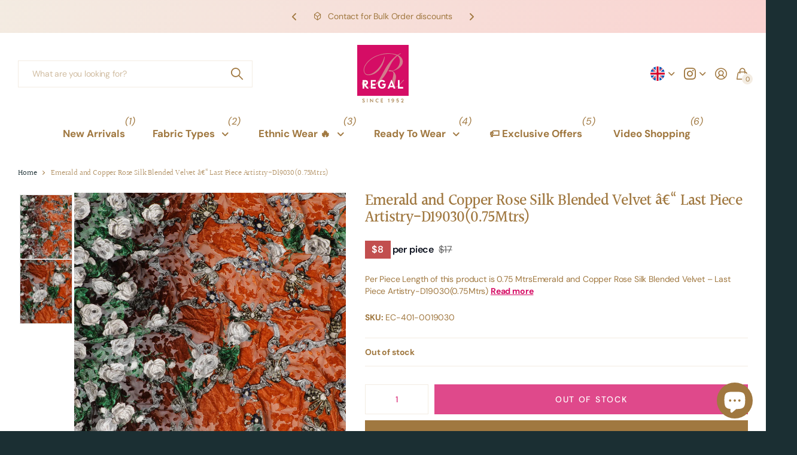

--- FILE ---
content_type: text/css
request_url: https://regalfabricgallery.com/cdn/shop/t/71/assets/screen-settings.css?v=87858778240168470531759332827
body_size: 6412
content:
@font-face{font-family:Halant;font-weight:500;font-style:normal;font-display:swap;src:url(//regalfabricgallery.com/cdn/fonts/halant/halant_n5.2f0aeb14183101d3c4b3789f94097cc6d2b1edda.woff2?h1=NTg1ZjNiLTMuYWNjb3VudC5teXNob3BpZnkuY29t&h2=cmVnYWxmYWJyaWNnYWxsZXJ5Lm15c2hvcGlmeS5jb20&h3=cmVnYWxmYWJyaWNnYWxsZXJ5LmNvbQ&hmac=4d3c5b5b3857789c05af5a8f46eecec6275533f71156b6269614ed893657c096) format("woff2"),url(//regalfabricgallery.com/cdn/fonts/halant/halant_n5.6750530fae341cf4f5cac057f1da93aeef9bfc8c.woff?h1=NTg1ZjNiLTMuYWNjb3VudC5teXNob3BpZnkuY29t&h2=cmVnYWxmYWJyaWNnYWxsZXJ5Lm15c2hvcGlmeS5jb20&h3=cmVnYWxmYWJyaWNnYWxsZXJ5LmNvbQ&hmac=1ad4fb6d9071403e46e0b8f20dd78ef274650dadb91ac22c1a3282fa57488509) format("woff")}@font-face{font-family:DM Sans;font-weight:400;font-style:normal;font-display:swap;src:url(//regalfabricgallery.com/cdn/fonts/dm_sans/dmsans_n4.ec80bd4dd7e1a334c969c265873491ae56018d72.woff2?h1=NTg1ZjNiLTMuYWNjb3VudC5teXNob3BpZnkuY29t&h2=cmVnYWxmYWJyaWNnYWxsZXJ5Lm15c2hvcGlmeS5jb20&h3=cmVnYWxmYWJyaWNnYWxsZXJ5LmNvbQ&hmac=b817cd92313838a253bbaa1d83aa2fc6791d498dd6821684360dcbfadd3ce637) format("woff2"),url(//regalfabricgallery.com/cdn/fonts/dm_sans/dmsans_n4.87bdd914d8a61247b911147ae68e754d695c58a6.woff?h1=NTg1ZjNiLTMuYWNjb3VudC5teXNob3BpZnkuY29t&h2=cmVnYWxmYWJyaWNnYWxsZXJ5Lm15c2hvcGlmeS5jb20&h3=cmVnYWxmYWJyaWNnYWxsZXJ5LmNvbQ&hmac=f54ec249626faf175f175e697a0350bd4e7598cfa8fd70f48f39c6efa5d9514c) format("woff")}@font-face{font-family:Halant;font-weight:300;font-style:normal;font-display:swap;src:url(//regalfabricgallery.com/cdn/fonts/halant/halant_n3.19b8dda358cfd2ac1c0276f3af4bed7d3dcbc9a3.woff2?h1=NTg1ZjNiLTMuYWNjb3VudC5teXNob3BpZnkuY29t&h2=cmVnYWxmYWJyaWNnYWxsZXJ5Lm15c2hvcGlmeS5jb20&h3=cmVnYWxmYWJyaWNnYWxsZXJ5LmNvbQ&hmac=50c674b457002d003844cbdf8a713e646a326ff1ad2cd4cab26f3dde707e4a79) format("woff2"),url(//regalfabricgallery.com/cdn/fonts/halant/halant_n3.2f3e95c249f5359d85996ec20bc4cce914a842db.woff?h1=NTg1ZjNiLTMuYWNjb3VudC5teXNob3BpZnkuY29t&h2=cmVnYWxmYWJyaWNnYWxsZXJ5Lm15c2hvcGlmeS5jb20&h3=cmVnYWxmYWJyaWNnYWxsZXJ5LmNvbQ&hmac=10bc1124062db22dddc72f2ae4e59276e4e2a39e755b932e1916ced7a75c66c6) format("woff")}@font-face{font-family:Halant;font-weight:400;font-style:normal;font-display:swap;src:url(//regalfabricgallery.com/cdn/fonts/halant/halant_n4.7a3ca1dd5e401bca6e0e60419988fc6cfb4396fb.woff2?h1=NTg1ZjNiLTMuYWNjb3VudC5teXNob3BpZnkuY29t&h2=cmVnYWxmYWJyaWNnYWxsZXJ5Lm15c2hvcGlmeS5jb20&h3=cmVnYWxmYWJyaWNnYWxsZXJ5LmNvbQ&hmac=986ee5510d95206922a74e573c08744831ae44ac3a41d233f1785de0af9c4012) format("woff2"),url(//regalfabricgallery.com/cdn/fonts/halant/halant_n4.38c179b4994871894f8956587b45f527a9326a7a.woff?h1=NTg1ZjNiLTMuYWNjb3VudC5teXNob3BpZnkuY29t&h2=cmVnYWxmYWJyaWNnYWxsZXJ5Lm15c2hvcGlmeS5jb20&h3=cmVnYWxmYWJyaWNnYWxsZXJ5LmNvbQ&hmac=6ae8d5216614a1ad71046ef61ed9adebc65ee43c54ba5969b04759d6189295d7) format("woff")}@font-face{font-family:Halant;font-weight:500;font-style:normal;font-display:swap;src:url(//regalfabricgallery.com/cdn/fonts/halant/halant_n5.2f0aeb14183101d3c4b3789f94097cc6d2b1edda.woff2?h1=NTg1ZjNiLTMuYWNjb3VudC5teXNob3BpZnkuY29t&h2=cmVnYWxmYWJyaWNnYWxsZXJ5Lm15c2hvcGlmeS5jb20&h3=cmVnYWxmYWJyaWNnYWxsZXJ5LmNvbQ&hmac=4d3c5b5b3857789c05af5a8f46eecec6275533f71156b6269614ed893657c096) format("woff2"),url(//regalfabricgallery.com/cdn/fonts/halant/halant_n5.6750530fae341cf4f5cac057f1da93aeef9bfc8c.woff?h1=NTg1ZjNiLTMuYWNjb3VudC5teXNob3BpZnkuY29t&h2=cmVnYWxmYWJyaWNnYWxsZXJ5Lm15c2hvcGlmeS5jb20&h3=cmVnYWxmYWJyaWNnYWxsZXJ5LmNvbQ&hmac=1ad4fb6d9071403e46e0b8f20dd78ef274650dadb91ac22c1a3282fa57488509) format("woff")}@font-face{font-family:Halant;font-weight:600;font-style:normal;font-display:swap;src:url(//regalfabricgallery.com/cdn/fonts/halant/halant_n6.ebdefaba0504a1f859ddaae985582901c790e659.woff2?h1=NTg1ZjNiLTMuYWNjb3VudC5teXNob3BpZnkuY29t&h2=cmVnYWxmYWJyaWNnYWxsZXJ5Lm15c2hvcGlmeS5jb20&h3=cmVnYWxmYWJyaWNnYWxsZXJ5LmNvbQ&hmac=98c71abd21514ffd22c5afd0b85181302b8061cab1109c43ee45da642a80276a) format("woff2"),url(//regalfabricgallery.com/cdn/fonts/halant/halant_n6.aef6c70c0aa1ea1f20fa9f16587acd424b822af4.woff?h1=NTg1ZjNiLTMuYWNjb3VudC5teXNob3BpZnkuY29t&h2=cmVnYWxmYWJyaWNnYWxsZXJ5Lm15c2hvcGlmeS5jb20&h3=cmVnYWxmYWJyaWNnYWxsZXJ5LmNvbQ&hmac=17d39b2aaf18de8bf3194be176609a72755a7d935ece997e6c9199f96d95b513) format("woff")}@font-face{font-family:Halant;font-weight:700;font-style:normal;font-display:swap;src:url(//regalfabricgallery.com/cdn/fonts/halant/halant_n7.ca85763a6b1d4db2821ce72b91b0787a4d00725a.woff2?h1=NTg1ZjNiLTMuYWNjb3VudC5teXNob3BpZnkuY29t&h2=cmVnYWxmYWJyaWNnYWxsZXJ5Lm15c2hvcGlmeS5jb20&h3=cmVnYWxmYWJyaWNnYWxsZXJ5LmNvbQ&hmac=93f4d971f1d1071f08035f62dd08264153e6b12d709caf956e7bc7ef9c96ce14) format("woff2"),url(//regalfabricgallery.com/cdn/fonts/halant/halant_n7.d860e20d37e9728273b51977fc9a930bf7ab4489.woff?h1=NTg1ZjNiLTMuYWNjb3VudC5teXNob3BpZnkuY29t&h2=cmVnYWxmYWJyaWNnYWxsZXJ5Lm15c2hvcGlmeS5jb20&h3=cmVnYWxmYWJyaWNnYWxsZXJ5LmNvbQ&hmac=fe8f80cd52e664edab2f1db1835086d71b0e20e3f6ffc282d0bd31dbdd876147) format("woff")}@font-face{font-family:DM Sans;font-weight:100;font-style:normal;font-display:swap;src:url(//regalfabricgallery.com/cdn/fonts/dm_sans/dmsans_n1.580389dc4df7a79b9eaf149851cb60b3e1bb8dfc.woff2?h1=NTg1ZjNiLTMuYWNjb3VudC5teXNob3BpZnkuY29t&h2=cmVnYWxmYWJyaWNnYWxsZXJ5Lm15c2hvcGlmeS5jb20&h3=cmVnYWxmYWJyaWNnYWxsZXJ5LmNvbQ&hmac=98166cb0ec65993a23ea06414ce3aea20f0e9268d9d3e2c641eda60aa2e84e97) format("woff2"),url(//regalfabricgallery.com/cdn/fonts/dm_sans/dmsans_n1.504f53511fe3603bb04cdd33e5dc389e197c8fdf.woff?h1=NTg1ZjNiLTMuYWNjb3VudC5teXNob3BpZnkuY29t&h2=cmVnYWxmYWJyaWNnYWxsZXJ5Lm15c2hvcGlmeS5jb20&h3=cmVnYWxmYWJyaWNnYWxsZXJ5LmNvbQ&hmac=f78944e689c862f6cb4c03959979840e62996e4c34c96a7ea9b6894bb177b1a4) format("woff")}@font-face{font-family:DM Sans;font-weight:200;font-style:normal;font-display:swap;src:url(//regalfabricgallery.com/cdn/fonts/dm_sans/dmsans_n2.62da6f76f63c8a7e03653d4230d72820e9fc419f.woff2?h1=NTg1ZjNiLTMuYWNjb3VudC5teXNob3BpZnkuY29t&h2=cmVnYWxmYWJyaWNnYWxsZXJ5Lm15c2hvcGlmeS5jb20&h3=cmVnYWxmYWJyaWNnYWxsZXJ5LmNvbQ&hmac=0a6000e205d59534dd04164ee4f1ff85c5fe9922eb7e40de6986f3c1e6bf4f08) format("woff2"),url(//regalfabricgallery.com/cdn/fonts/dm_sans/dmsans_n2.2a86a7afa1597cb5b1eb57ace2371d15788a817a.woff?h1=NTg1ZjNiLTMuYWNjb3VudC5teXNob3BpZnkuY29t&h2=cmVnYWxmYWJyaWNnYWxsZXJ5Lm15c2hvcGlmeS5jb20&h3=cmVnYWxmYWJyaWNnYWxsZXJ5LmNvbQ&hmac=86299950b10d8f194310bceacdea74b758370d4276b6ebde5c11237695c2f869) format("woff")}@font-face{font-family:DM Sans;font-weight:300;font-style:normal;font-display:swap;src:url(//regalfabricgallery.com/cdn/fonts/dm_sans/dmsans_n3.d218434bb518134511e5205d90c23cfb8a1b261b.woff2?h1=NTg1ZjNiLTMuYWNjb3VudC5teXNob3BpZnkuY29t&h2=cmVnYWxmYWJyaWNnYWxsZXJ5Lm15c2hvcGlmeS5jb20&h3=cmVnYWxmYWJyaWNnYWxsZXJ5LmNvbQ&hmac=6b2ab96f0c41deffb9044b290c49fbf90808ed4ad139579ab4e2de04c27d72b7) format("woff2"),url(//regalfabricgallery.com/cdn/fonts/dm_sans/dmsans_n3.0c324a11de656e0e3f656188ad5de9ff34f70c04.woff?h1=NTg1ZjNiLTMuYWNjb3VudC5teXNob3BpZnkuY29t&h2=cmVnYWxmYWJyaWNnYWxsZXJ5Lm15c2hvcGlmeS5jb20&h3=cmVnYWxmYWJyaWNnYWxsZXJ5LmNvbQ&hmac=2fb2fd1a836f6d4370b372afa091c26c48c00e7dafda4ee93c8184b770fe9e7b) format("woff")}@font-face{font-family:DM Sans;font-weight:400;font-style:normal;font-display:swap;src:url(//regalfabricgallery.com/cdn/fonts/dm_sans/dmsans_n4.ec80bd4dd7e1a334c969c265873491ae56018d72.woff2?h1=NTg1ZjNiLTMuYWNjb3VudC5teXNob3BpZnkuY29t&h2=cmVnYWxmYWJyaWNnYWxsZXJ5Lm15c2hvcGlmeS5jb20&h3=cmVnYWxmYWJyaWNnYWxsZXJ5LmNvbQ&hmac=b817cd92313838a253bbaa1d83aa2fc6791d498dd6821684360dcbfadd3ce637) format("woff2"),url(//regalfabricgallery.com/cdn/fonts/dm_sans/dmsans_n4.87bdd914d8a61247b911147ae68e754d695c58a6.woff?h1=NTg1ZjNiLTMuYWNjb3VudC5teXNob3BpZnkuY29t&h2=cmVnYWxmYWJyaWNnYWxsZXJ5Lm15c2hvcGlmeS5jb20&h3=cmVnYWxmYWJyaWNnYWxsZXJ5LmNvbQ&hmac=f54ec249626faf175f175e697a0350bd4e7598cfa8fd70f48f39c6efa5d9514c) format("woff")}@font-face{font-family:DM Sans;font-weight:500;font-style:normal;font-display:swap;src:url(//regalfabricgallery.com/cdn/fonts/dm_sans/dmsans_n5.8a0f1984c77eb7186ceb87c4da2173ff65eb012e.woff2?h1=NTg1ZjNiLTMuYWNjb3VudC5teXNob3BpZnkuY29t&h2=cmVnYWxmYWJyaWNnYWxsZXJ5Lm15c2hvcGlmeS5jb20&h3=cmVnYWxmYWJyaWNnYWxsZXJ5LmNvbQ&hmac=6fa0607750a6d70b643d50f8adda312d02c20a6f848f09c355b7b0a480ddf59a) format("woff2"),url(//regalfabricgallery.com/cdn/fonts/dm_sans/dmsans_n5.9ad2e755a89e15b3d6c53259daad5fc9609888e6.woff?h1=NTg1ZjNiLTMuYWNjb3VudC5teXNob3BpZnkuY29t&h2=cmVnYWxmYWJyaWNnYWxsZXJ5Lm15c2hvcGlmeS5jb20&h3=cmVnYWxmYWJyaWNnYWxsZXJ5LmNvbQ&hmac=4287167aeb4ee3b1f7e2de464a8a39d992e2b1cb869fd20c9884b08cdf3215af) format("woff")}@font-face{font-family:DM Sans;font-weight:600;font-style:normal;font-display:swap;src:url(//regalfabricgallery.com/cdn/fonts/dm_sans/dmsans_n6.70a2453ea926d613c6a2f89af05180d14b3a7c96.woff2?h1=NTg1ZjNiLTMuYWNjb3VudC5teXNob3BpZnkuY29t&h2=cmVnYWxmYWJyaWNnYWxsZXJ5Lm15c2hvcGlmeS5jb20&h3=cmVnYWxmYWJyaWNnYWxsZXJ5LmNvbQ&hmac=6154c002979f7b3c5fbb54aef5c471389f0651f1154133e10d561c0cfa09f00f) format("woff2"),url(//regalfabricgallery.com/cdn/fonts/dm_sans/dmsans_n6.355605667bef215872257574b57fc097044f7e20.woff?h1=NTg1ZjNiLTMuYWNjb3VudC5teXNob3BpZnkuY29t&h2=cmVnYWxmYWJyaWNnYWxsZXJ5Lm15c2hvcGlmeS5jb20&h3=cmVnYWxmYWJyaWNnYWxsZXJ5LmNvbQ&hmac=33297416f7231a06d1d81a48bc3022a726ba9552e1e989374a05d1b94b5487e1) format("woff")}@font-face{font-family:DM Sans;font-weight:700;font-style:normal;font-display:swap;src:url(//regalfabricgallery.com/cdn/fonts/dm_sans/dmsans_n7.97e21d81502002291ea1de8aefb79170c6946ce5.woff2?h1=NTg1ZjNiLTMuYWNjb3VudC5teXNob3BpZnkuY29t&h2=cmVnYWxmYWJyaWNnYWxsZXJ5Lm15c2hvcGlmeS5jb20&h3=cmVnYWxmYWJyaWNnYWxsZXJ5LmNvbQ&hmac=d3ac4c27f768f3c3a73fb69ef011215a187ff2f039d208cdd2f82360a6d2b2c4) format("woff2"),url(//regalfabricgallery.com/cdn/fonts/dm_sans/dmsans_n7.af5c214f5116410ca1d53a2090665620e78e2e1b.woff?h1=NTg1ZjNiLTMuYWNjb3VudC5teXNob3BpZnkuY29t&h2=cmVnYWxmYWJyaWNnYWxsZXJ5Lm15c2hvcGlmeS5jb20&h3=cmVnYWxmYWJyaWNnYWxsZXJ5LmNvbQ&hmac=2e1ef8185a30f75c2a2c964f6eeb0da16ccf6616894f89aa12c5450dbb736552) format("woff")}@font-face{font-family:DM Sans;font-weight:800;font-style:normal;font-display:swap;src:url(//regalfabricgallery.com/cdn/fonts/dm_sans/dmsans_n8.9f553196c0ff5b7974586d2d89b9e478d4bc5e82.woff2?h1=NTg1ZjNiLTMuYWNjb3VudC5teXNob3BpZnkuY29t&h2=cmVnYWxmYWJyaWNnYWxsZXJ5Lm15c2hvcGlmeS5jb20&h3=cmVnYWxmYWJyaWNnYWxsZXJ5LmNvbQ&hmac=f8ef8df72ba1478adb0beb24dc7d1d7c790c37862a91a2352640f57773600c1a) format("woff2"),url(//regalfabricgallery.com/cdn/fonts/dm_sans/dmsans_n8.ad7c872105784d933f0af62ff70a7c467eb80a37.woff?h1=NTg1ZjNiLTMuYWNjb3VudC5teXNob3BpZnkuY29t&h2=cmVnYWxmYWJyaWNnYWxsZXJ5Lm15c2hvcGlmeS5jb20&h3=cmVnYWxmYWJyaWNnYWxsZXJ5LmNvbQ&hmac=cc3f987d06e7c3f8e67e78ef717b4c75bb23c678590842e592f3ee238d5f8558) format("woff")}@font-face{font-family:DM Sans;font-weight:900;font-style:normal;font-display:swap;src:url(//regalfabricgallery.com/cdn/fonts/dm_sans/dmsans_n9.b3041e685277b37dd1a0616e38b2ba54fad1c7be.woff2?h1=NTg1ZjNiLTMuYWNjb3VudC5teXNob3BpZnkuY29t&h2=cmVnYWxmYWJyaWNnYWxsZXJ5Lm15c2hvcGlmeS5jb20&h3=cmVnYWxmYWJyaWNnYWxsZXJ5LmNvbQ&hmac=bda4220eecfd3ad53edda19f90354c735a26d48a3597662dc86aa61bf3740bcd) format("woff2"),url(//regalfabricgallery.com/cdn/fonts/dm_sans/dmsans_n9.cd8de346b19f88bf8e8101604a37f395c535056b.woff?h1=NTg1ZjNiLTMuYWNjb3VudC5teXNob3BpZnkuY29t&h2=cmVnYWxmYWJyaWNnYWxsZXJ5Lm15c2hvcGlmeS5jb20&h3=cmVnYWxmYWJyaWNnYWxsZXJ5LmNvbQ&hmac=1c624bfe9d7f8082a6a8640fce67fc1f5737ead17e732c778dca645719c96225) format("woff")}@font-face{font-family:DM Sans;font-weight:400;font-style:italic;font-display:swap;src:url(//regalfabricgallery.com/cdn/fonts/dm_sans/dmsans_i4.b8fe05e69ee95d5a53155c346957d8cbf5081c1a.woff2?h1=NTg1ZjNiLTMuYWNjb3VudC5teXNob3BpZnkuY29t&h2=cmVnYWxmYWJyaWNnYWxsZXJ5Lm15c2hvcGlmeS5jb20&h3=cmVnYWxmYWJyaWNnYWxsZXJ5LmNvbQ&hmac=6e72994cadc7bb874fd392a1f432bc6fda99af5a19c0236153de398baf3f1d30) format("woff2"),url(//regalfabricgallery.com/cdn/fonts/dm_sans/dmsans_i4.403fe28ee2ea63e142575c0aa47684d65f8c23a0.woff?h1=NTg1ZjNiLTMuYWNjb3VudC5teXNob3BpZnkuY29t&h2=cmVnYWxmYWJyaWNnYWxsZXJ5Lm15c2hvcGlmeS5jb20&h3=cmVnYWxmYWJyaWNnYWxsZXJ5LmNvbQ&hmac=c7c2824e49e3e3b9d0b05e67eb8c44af59dd473a067cbc8338c77c0a5a48efbd) format("woff")}@font-face{font-family:DM Sans;font-weight:700;font-style:italic;font-display:swap;src:url(//regalfabricgallery.com/cdn/fonts/dm_sans/dmsans_i7.52b57f7d7342eb7255084623d98ab83fd96e7f9b.woff2?h1=NTg1ZjNiLTMuYWNjb3VudC5teXNob3BpZnkuY29t&h2=cmVnYWxmYWJyaWNnYWxsZXJ5Lm15c2hvcGlmeS5jb20&h3=cmVnYWxmYWJyaWNnYWxsZXJ5LmNvbQ&hmac=5202bcefd90cf29026bcd40b1ca17a95add0ec0b3f243b296bd76fa20c375ff8) format("woff2"),url(//regalfabricgallery.com/cdn/fonts/dm_sans/dmsans_i7.d5e14ef18a1d4a8ce78a4187580b4eb1759c2eda.woff?h1=NTg1ZjNiLTMuYWNjb3VudC5teXNob3BpZnkuY29t&h2=cmVnYWxmYWJyaWNnYWxsZXJ5Lm15c2hvcGlmeS5jb20&h3=cmVnYWxmYWJyaWNnYWxsZXJ5LmNvbQ&hmac=532b14dd19a9885d21741f5d7da2146cce348a6372ddd3ae48805878627e34c3) format("woff")}@font-face{font-family:i;src:url(//regalfabricgallery.com/cdn/shop/files/icomoon.woff2?v=7145863416055513582) format("woff2"),url(//regalfabricgallery.com/cdn/shop/files/icomoon.woff?v=13192851840327905828) format("woff");font-display:swap}:root{--theme_text: var(--white);--theme_btn_text: var(--primary_btn_fg);--theme_bg_btn: var(--primary_btn_bg);--theme_bg_btn_dark: var(--primary_btn_bg_dark);--theme_bg_btn_fade: var(--primary_btn_bg_dark);--buy_btn_fg: #ffffff;--buy_btn_bg: #d50d65;--buy_btn_bg_dark: #bd0c5a;--dynamic_buy_btn_fg: #ffffff;--dynamic_buy_btn_bg: #a07840;--dynamic_buy_btn_bg_dark: #8e6a39;--unavailable_buy_btn_fg: #ffffff;--unavailable_buy_btn_bg: #d50d65;--unavailable_buy_btn_bg_dark: #bd0c5a;--top_search_bg:var(--body_bg);--input_fg: var(--dark);--rt_fill: var(--accent);--theme_bg_light: var(--bg_secondary);--alert_error: #c24f4f;--alert_error_bg: #ffffff;--alert_valid: #919f83;--lime: #919f83;--product_label_bg: #0e1320;--product_label_bg_dark:#06080e;--product_label_text: #ffffff;--sale_label_bg: #d50d65;--sale_label_bg_dark: #bd0c5a;--sale_label_text: #ffffff;--positive_bg: #919f83;--positive_bg_dark: #849475;--positive_fg: var(--white);--ar_op: .4;--ar_op_h: 1;--ar_bg: var(--primary_btn_bg);--ar_bg_h: var(--ar_bg);--ar_fg: var(--primary_btn_fg);--ar_fg_h: var(--ar_fg);--price_color: #0e1320;--price_color_old: #686868;--multiply_bg_product: var(--scheme-3);--multiply_bg_collection: var(--scheme-3);--primary_text: var(--);--primary_text_h: var(--);--breadcrumbs_fz: 13px;--main_ff_h: Halant, serif;--main_fw_h: 500;--main_fw_h_strong: 700;--main_fs_h: normal;--main_ls_h: -.03em;--main_tt_h: none;--main_lh_h: 1.1;--main_ff: DM Sans, sans-serif;--main_fs: normal;--main_tt: none;--main_fw: 400;--main_fw_strong: 700;--main_ls: -.01em;--main_lh: 1.45;--main_fz: 16px;--main_h1: 24px;--main_h2: 36px;--main_h3: 26px;--main_h4: 18px;--main_h5: 14px;--main_h_small: var(--main_h5);--mob_h1: 28px;--mob_h2: 24px;--mob_h3: 20px;--mob_h4: 16px;--mob_h5: 14px;--mob_h_small: 14px;--mob_fz: 16px;--theme_btn_fz_mob: 14px;--theme_btn_ff: DM Sans, sans-serif;--theme_btn_fs: normal;--theme_btn_fw: 500;--theme_btn_fz: 14px;--theme_btn_tt: uppercase;--theme_btn_ls: .12em;--button_bw: 3px;--button_corners: 0px;--button_height: 50px;--price_ff: DM Sans, sans-serif;--price_fs: normal;--price_fw: 600;--l4cl_h_small: 13px;--b2r: 0;--b2p: 0px;--glw: 1600px;--ratio: 1.25;--theme_bg_gradient: var(--accent_gradient);--circle_size: 55px}@media only screen and (max-width: 760px){:root{--main_mr: 20px;--size_70_f: 12vw;--main_fz: var(--mob_fz);--theme_btn_fz: var(--theme_btn_fz_mob);--main_h1: var(--mob_h1);--main_h2: var(--mob_h2);--main_h3: var(--mob_h3);--main_h4: var(--mob_h4);--main_h5: var(--mob_h5);--main_h6: var(--mob_h6);--main_lead: var(--mob_lead);--header_height_static: 70px}}[class*=palette-],[data-active-content*=palette-]{--headings_text: var(--primary_text)}.title-styling h1,.title-styling h2,.title-styling h3,.title-styling h4,.title-styling h5,.title-styling h6{margin-bottom:var(--main_mr);margin-top:0}.title-styling.title-30 h1,.title-styling.title-30 h2,.title-styling.title-30 h3,.title-styling.title-30 h4,.title-styling.title-30 h5,.title-styling.title-30 h6{margin-bottom:30px}.title-styling.title-main-mr h1,.title-styling.title-main-mr h2,.title-styling.title-main-mr h3,.title-styling.title-main-mr h4,.title-styling.title-main-mr h5,.title-styling.title-main-mr h6{margin-bottom:calc(calc(var(--main_fz) * 1.5) * .55)!important}@media only screen and (max-width: 760px){.title-styling.title-30 h1,.title-styling.title-30 h2,.title-styling.title-30 h3,.title-styling.title-30 h4,.title-styling.title-30 h5,.title-styling.title-30 h6{margin-bottom:20px}}.title-underline-none :is(h1,h2,h3,h4,h5,h6) span[style*="text-decoration:underline"]{text-decoration:none!important}.title-underline-accent :is(h1,h2,h3,h4,h5,h6) span[style*="text-decoration:underline"]{color:var(--accent)}.title-underline-gradient :is(h1,h2,h3,h4,h5,h6) span[style*="text-decoration:underline"]{background:var(--accent_gradient);background-clip:text;-webkit-background-clip:text;text-fill-color:transparent;-webkit-text-fill-color:transparent}.title-underline-secondary-font :is(h1,h2,h3,h4,h5,h6) span[style*="text-decoration:underline"]{font-family:DM Sans,sans-serif;text-transform:none;font-style:normal;font-weight:400;letter-spacing:-.02em}.title-underline-secondary-font :is(h1,h2,h3,h4,h5,h6) span[style*="text-decoration:underline"] strong,.title-underline-secondary-font :is(h1,h2,h3,h4,h5,h6) span[style*="text-decoration:underline"] b{font-weight:700}#root [class*=button-palette-] button[disabled]:before,#root [class*=button-palette-] button.disabled:before{--secondary_bg_fade: var(--secondary_btn_bg_dark)}#root [class*=button-palette-] button[disabled]:before,#root [class*=button-palette-] button.disabled:before{--theme_bg_fade: var(--theme_bg_btn_dark)}.overlay-primary,.overlay-secondary{--theme_btn_text: var(--secondary_btn_fg);--theme_bg_btn: var(--secondary_btn_bg);--theme_bg_btn_dark: var(--secondary_btn_bg_dark);--theme_bg_btn_fade: var(--secondary_btn_bg_dark)}.overlay-tertiary,.link-btn.overlay-tertiary a,.link-btn a.overlay-tertiary,button.overlay-tertiary,.overlay-tertiary button,.s1bx.overlay-tertiary{--tertiary_bg: var(--tertiary_btn_bg);--primary_bg: var(--tertiary_btn_bg);--primary_text: var(--tertiary_btn_fg);--secondary_btn_fg: var(--tertiary_btn_fg);--secondary_bg: var(--tertiary_bg);--secondary_btn_bg: var(--primary_bg);--theme_btn_text: var(--tertiary_btn_fg);--theme_bg_btn_dark: var(--tertiary_btn_bg_dark);--theme_bg_btn: var(--tertiary_btn_bg)}button:not([class*=overlay-]),.link-btn:not([class*=overlay-],.tabs) a:not([class*=overlay-]),#nav-user>ul>li>a i span,#totop a,.overlay-primary,.link-btn.overlay-primary a,.link-btn a.overlay-primary,button.overlay-primary,.overlay-primary button,.s1bx.overlay-primary{--secondary_btn_fg: var(--primary_btn_fg);--secondary_bg: var(--primary_btn_bg);--secondary_btn_bg: var(--primary_btn_bg);--secondary_btn_bg_dark: var(--primary_btn_bg_dark);--primary_text: var(--secondary_btn_fg)}.link-btn a.overlay-buy_button,button.overlay-buy_button,.overlay-buy_button button,.s1bx.overlay-buy_button{--theme_bg_btn_dark: var(--buy_btn_bg_dark);--theme_bg_btn: var(--buy_btn_bg);--theme_btn_text: var(--buy_btn_fg)}.link-btn a.overlay-dynamic_buy_button,button.overlay-dynamic_buy_button,.overlay-dynamic_buy_button button,.s1bx.overlay-dynamic_buy_button{--theme_bg_btn_dark: var(--dynamic_buy_btn_bg_dark);--theme_bg_btn: var(--dynamic_buy_btn_bg);--theme_btn_text: var(--dynamic_buy_btn_fg);--theme_btn_text_static: var(--theme_btn_text)}.link-btn a.overlay-unavailable_buy_button,button.overlay-unavailable_buy_button,.overlay-unavailable_buy_button button,.s1bx.overlay-unavailable_buy_button{--theme_bg_btn_dark: var(--unavailable_buy_btn_bg_dark);--theme_bg_btn: var(--unavailable_buy_btn_bg);--theme_btn_text: var(--unavailable_buy_btn_fg)}.link-btn a.overlay-secondary_bg,button.overlay-secondary_bg,.overlay-secondary_bg button,.s1bx.overlay-secondary_bg{--secondary_btn_fg: var(--primary_text);--secondary_bg: var(--bg_secondary);--secondary_btn_bg: var(--secondary_bg);--secondary_btn_bg_dark: var(--secondary_btn_bg)}.overlay-primary,.overlay-secondary,.overlay-tertiary,.overlay-buy_button,.overlay-dynamic_buy_button,.overlay-unavailable_buy_button{--link_underline_c: var(--secondary_bg)}.l4al>.overlay-primary{color:var(--primary_btn_fg);--primary_text: var(--primary_btn_fg)}#root .l4al>.overlay-primary:before{background:var(--primary_btn_bg);opacity:1}.l4al>.overlay-secondary{color:var(--secondary_btn_fg);--primary_text: var(--secondary_btn_fg)}#root .l4al>.overlay-primary:before{background:var(--secondary_btn_bg);opacity:1}.l4al>.overlay-tertiary{color:var(--tertiary_btn_fg);--primary_text: var(--tertiary_btn_fg)}#root .l4al>.overlay-tertiary:before{background:var(--tertiary_btn_bg);opacity:1}.l4al>.overlay-buy_button{color:var(--buy_btn_fg);--primary_text: var(--buy_btn_fg)}#root .l4al>.overlay-buy_button:before{background:var(--buy_btn_bg);opacity:1}.l4al>.overlay-dynamic_buy_button{color:var(--dynamic_buy_btn_fg);--primary_text: var(--dynamic_buy_btn_fg)}#root .l4al>.overlay-dynamic_buy_button:before{background:var(--dynamic_buy_btn_bg);opacity:1}.l4al.f8pr-shipping-timer:empty{display:none}.module-color-palette[class*=palette-] .img-overlay,#background.module-color-palette[class*=palette-] .img-overlay{background:var(--primary_bg)}.module-color-palette[class*=palette-] h1,.module-color-palette[class*=palette-] h2,.module-color-palette[class*=palette-] h3,.module-color-palette[class*=palette-] h4,.module-color-palette[class*=palette-] h5,.module-color-palette[class*=palette-] h6{color:var(--headings_text)}.module-color-palette[class*=palette-]{color:var(--primary_text)}.module-color-palette[class*=palette-]{color:var(--primary_text);--rt_fill: var(--primary_text)}.module-color-palette[class*=palette-]:before{background:var(--primary_bg)}[class*=palette-] button:not(.loading),[class*=palette-] input[type=button],[class*=palette-] input[type=reset],[class*=palette-] input[type=submit],[class*=palette-] .link-btn a:not(.loading){color:var(--theme_btn_text)}[data-active-content*=palette-] .swiper-custom-pagination,[data-active-content*=palette-] .play-pause{color:var(--primary_text)}.m6bx[class*=palette-]>p,.m6bx[class*=palette-]>h2,.m6bx[class*=palette-]>strong,.m6bx[class*=palette-]>em,.m6bx[class*=palette-]>ul{color:var(--primary_text)}.m6bx[class*=palette-]:before{background:var(--primary_bg)}.m6bx[class*=palette-].overlay:before{border:none}.m6as[class*=palette-]:before{background:var(--primary_bg)}.m6wd[class*=palette-] .l4ts.box li,.m6wd[class*=palette-] .l4ts.box .li{color:var(--black)}.l4ts.box li:before,.l4ts.s4wi.slider-aside.box .swiper-outer{--primary_bg: var(--bg_secondary)}.l4ft.hover-out li[class*=palette-]:before{background:none}.m6fr[class*=palette-] article:before{background:var(--primary_bg)!important}.l4al li[class*=palette-]:before{background:var(--primary_bg)}.l4al li[class*=palette-]:before{border-width:0}.m6bx.inline[class*=palette-]:before{border-width:0}.l4sc.box a:hover{--theme_bg: var(--accent)}[id*=shopify-section-] .placeholder-svg,.placeholder-svg{background-color:var(--sand);fill:#c4c4c4}label span.text-end.hidden,#root span.f8pr-pickup.hidden{display:none}.image-compare figure{width:100%}.no-before:before{content:none}@media only screen and (max-width: 47.5em){.accordion-a.compact+.accordion-a{margin-top:-10px}}@media only screen and (min-width: 47.5em){.l4ft.outer-radius{border-radius:var(--b2r);overflow:hidden}.l4ft.outer-radius li{--b2r: 0}}.day-switched{--coal: #444749;--price_color: inherit;--price_color_old: inherit;--primary_text: var(--white);--primary_text_h: var(--white);--input_fg: var(--primary_text);--input_bg: var(--body_bg);--input_bd: rgba(255, 255, 255, .2);--top_search_bg: var(--top_main_bg);--theme_bg_btn_dark: var(--theme_bg_btn);--theme_bg_btn_fade: var(--theme_bg_btn);--sand: var(--body_bg)}.day-switched .link-btn a.overlay-buy_button,.day-switched button.overlay-buy_button,.day-switched .overlay-buy_button button,.day-switched .s1bx.overlay-buy_button{--theme_bg_btn: var(--primary_btn_bg);--theme_btn_text: var(--primary_btn_fg);--theme_bg_btn_dark: var(--theme_bg_btn)}.day-switched .link-btn a.overlay-dynamic_buy_button,.day-switched button.overlay-dynamic_buy_button,.day-switched .overlay-dynamic_buy_button button,.day-switched .s1bx.overlay-dynamic_buy_button{--theme_bg_btn: var(--dynamic_buy_btn_bg);--theme_btn_text: var(--dynamic_buy_btn_fg);--theme_bg_btn_dark: var(--theme_bg_btn)}.day-switched .overlay-gray{color:var(--primary_text)}.day-switched .l4ca>li:before,.day-switched #nav li:before,.day-switched #nav:not([data-type])>ul.nav-user:before{border-color:var(--white);opacity:.4}.day-switched[data-whatin=mouse] .l4ca.compact li:hover:before{background:var(--dark);opacity:.4}.day-switched [class*=text-palette-],.day-switched [data-active-content*=text-palette-]{--primary_text: var(--white)}.day-switched #root .check.switch label:after{--white: var(--black)}.day-switched[data-whatin=mouse] #root .link-btn.tabs>a:hover{color:inherit;--light_bg: var(--body_bg)}html.has-first-m6fr-wide[style*="--transparent_header_fg_brightness: 1"] #header-outer:not(.fixed) .dark-only{display:block}html.has-first-m6fr-wide[style*="--transparent_header_fg_brightness: 1"] #header-outer:not(.fixed) .dark-hide{display:none}html[data-whatin=mouse] .l4ca.compact li:hover figure.img-multiply-bg:before{background:var(--multiply_bg_product);opacity:1}.l4cl .slider img~img,.l4cl picture~picture{background:var(--multiply_bg_product)}figure.img-multiply-bg:before,picture.img-multiply-bg:before,picture.img-multiply-bg.s4wi .swiper-slide a:before,.img.img-multiply-bg:before{--body_bg: var(--multiply_bg_product);--gallery: var(--multiply_bg_product);background:var(--multiply_bg_product)}.catalog figure.img-multiply-bg:before,.catalog picture.img-multiply-bg:before,.catalog picture.img-multiply-bg.s4wi .swiper-slide a:before{--body_bg: var(--multiply_bg_collection);--gallery: var(--multiply_bg_collection);background:var(--multiply_bg_collection)}.m6fr:not([data-active-content*=plain]) .swiper-custom-bullets{--primary_text: inherit;color:var(--primary_text)}html.dm-ready.has-first-m6fr-wide:not(.fixed-sticky) .shopify-section-header #header-outer:not(.fixed),html.dm-ready.has-first-m6fr-wide:not(.fixed-sticky) .shopify-section-header #header-outer:not(.fixed) #nav-outer:not(.fixed) #nav{--top_search_bd: unset;--top_main_bg: var(--transparent_header_bg);--top_main_fg: var(--transparent_header_fg);--top_main_fg_hover: var(--top_main_fg);--menu_fg: var(--top_main_fg)}#content>*{position:relative;z-index:0}#content>*:has(+.shopify-section-footer){z-index:1}@media only screen and (min-width: 62.5em){html.dm-ready.has-first-m6fr-wide:not(.fixed-sticky) .shopify-section-header #header-outer:not(.fixed) #nav-outer:not(.fixed) #nav{--top_nav_btn_bg: var(--transparent_header_btn_bg);--top_nav_btn_fg: var(--transparent_header_btn_fg);--top_nav_fg: var(--top_main_fg);--top_nav_fg_hover: var(--top_main_fg);color:var(--top_main_fg)}}@media only screen and (max-width: 47.5em){.shopify-section-footer>.l4pm>.follow-on-shop{width:100%;text-align:center}}.form-m-14>p{margin-bottom:14px}.l4ts.box li:before,.s1us>.img.module-color-palette,.l4ts.s4wi.slider-aside .l4ts-aside .li:before{background:var(--primary_bg)}.l4ts.s4wi.slider-aside.box .swiper-outer{background:none}.l4ts.s4wi.slider-aside.box .swiper-outer:before{content:"";display:block;position:absolute;top:0;left:0;width:100%;height:100%;background:var(--primary_bg)}.l4ts.s4wi.slider-aside:not([data-index]) .l4ts-aside .li:first-child,.l4ts.s4wi.slider-aside[data-index="0"] .l4ts-aside .li:first-child,.l4ts.s4wi.slider-aside[data-index="1"] .l4ts-aside .li:nth-child(2),.l4ts.s4wi.slider-aside[data-index="2"] .l4ts-aside .li:nth-child(3){color:var(--primary_text)}.l4ts .module-color-palette blockquote,.l4ts.module-color-palette blockquote,.module-color-palette .swiper-button-next,.module-color-palette .swiper-button-prev{color:var(--primary_text)}.ff-primary,.ff-primary-digit .simply-amount,.l4ft li>.content .ff-primary{font-family:Halant,serif;text-transform:none;font-weight:var(--main_fw_h);font-style:normal;--main_fw_strong: var(--main_fw_h_strong);letter-spacing:-.03em;--main_ff: Halant, serif}.ff-secondary,.ff-secondary-digit .simply-amount,.l4ft li>.content .ff-secondary{font-family:DM Sans,sans-serif;text-transform:none;font-style:normal;font-weight:400;--main_fw_strong: 700;letter-spacing:-.02em;--main_ff: DM Sans, sans-serif}.ff-primary p,.ff-secondary p,.ff-primary li,.ff-secondary li{font-weight:var(--main_fw);letter-spacing:var(--main_ls)}.ff-primary.text-uppercase,.ff-secondary.text-uppercase{text-transform:uppercase}.fw-100,.l4ft li>.content .fw-100,.ff-primary.fw-100 p,.ff-secondary.fw-100 p{font-weight:100}.fw-200,.l4ft li>.content .fw-200,.ff-primary.fw-200 p,.ff-secondary.fw-200 p{font-weight:200}.fw-300,.l4ft li>.content .fw-300,.ff-primary.fw-300 p,.ff-secondary.fw-300 p{font-weight:300}.fw-400,.l4ft li>.content .fw-400,.ff-primary.fw-400 p,.ff-secondary.fw-400 p{font-weight:400}.fw-500,.l4ft li>.content .fw-500,.ff-primary.fw-500 p,.ff-secondary.fw-500 p{font-weight:500}.fw-600,.l4ft li>.content .fw-600,.ff-primary.fw-600 p,.ff-secondary.fw-600 p{font-weight:600}.fw-700,.l4ft li>.content .fw-700,.ff-primary.fw-700 p,.ff-secondary.fw-700 p{font-weight:700}.fw-800,.l4ft li>.content .fw-800,.ff-primary.fw-800 p,.ff-secondary.fw-800 p{font-weight:800}.fw-900,.l4ft li>.content .fw-900,.ff-primary.fw-900 p,.ff-secondary.fw-900 p{font-weight:900}#filters.m6pn .sticky-in-panel.is-sticky:before{top:0}#filters form{margin-bottom:2px}#root .f8fl fieldset>*:not(h1,h2,h3,h4,h5,h6,header)+*{padding-top:22px}.dm-ready.has-first-m6fr-wide .shopify-section-header #header-outer:not(.fixed){color:var(--top_main_fg)}@media only screen and (max-width: 47.5em){#quickshop,#quickshop .l4pr-container{margin-top:0!important;padding-top:0}#quickshop .f8pr-container{display:flex;flex-direction:column}#quickshop .f8pr-container>*{order:10}#quickshop .f8pr-container>.f8pr-variant-selection{order:0}#quickshop .f8pr-container>.f8pr-price{order:1}#quickshop .f8pr-container>.f8pr-vendor{order:2}#quickshop .f8pr-container>header{order:3}#quickshop .f8pr-container>.f8pr-stock{order:4}#quickshop .l4pr-container+div{margin-top:0!important}}@media only screen and (max-width: 47.5em){html.theme-editor .m6fr.size-s-mobile,html.theme-editor .m6fr .size-s-mobile,html.theme-editor .m6fr figure.size-s-mobile{--mh: 15vh !important;--mhi: 15vh}html.theme-editor .m6fr.size-m-mobile,html.theme-editor .m6fr .size-m-mobile,html.theme-editor .m6fr figure.size-m-mobile{--mh: 25vh !important;--mhi: 25vh}html.theme-editor .m6fr.size-l-mobile,html.theme-editor .m6fr .size-l-mobile,html.theme-editor .m6fr figure.size-l-mobile{--mh: 37vh !important;--mhi: 37vh}.theme-editor.dm-ready.has-first-m6fr-wide #content>.shopify-section:first-child>.m6fr.wide.size-l-mobile{--mh: 37vh !important;--mhi: 37vh}}.m6bx.richtext.size-xs{--mih_desktop: calc(var(--main_fz) * 20)}.m6bx.richtext.size-s{--mih_desktop: calc(var(--main_fz) * 31.25)}.m6bx.richtext.size-m{--mih_desktop: calc(var(--main_fz) * 48.125)}.m6bx.richtext.size-l{--mih_desktop: calc(var(--main_fz) * 60)}.m6bx.richtext{min-height:var(--mih_desktop)}@media only screen and (max-width: 760px){.m6bx.richtext.size-xs-mobile{--mih_mobile: 10vh}.m6bx.richtext.size-s-mobile{--mih_mobile: 15vh}.m6bx.richtext.size-m-mobile{--mih_mobile: 30vh}.m6bx.richtext.size-l-mobile{--mih_mobile: 45vh}.m6bx.richtext{--mih: var(--mih_mobile) !important;min-height:var(--mih_mobile)}}.f8pr.unavailable p.link-btn+.overlay-quaternary{display:none}.f8pr-buy-button{--dist_ba: 10px;--dist_bb: var(--dist_ba)}[data-sal]{opacity:0}.product-card .s1pr .old,.product-card .s1pr .small{font-size:calc(var(--price_fz) - 2px)}@media only screen and (max-width: 760px){.l4cl:not(.mobile-scroll) [data-sal],.l4ft:not(.mobile-scroll) [data-sal]{opacity:1!important}}.s1pr [class*=overlay-]:not(.s1bx){font-size:inherit}.m6pn,.m6pn .l4ca li,.m6pn .l4ca li h2,.m6pn .l4ca li .s1pr,.m6pn .spr-reviews .spr-review-header-byline,.m6pn .spr-reviews .spr-review-footer a,.m6pn .spr-reviews .spr-review-header h3,.m6pn .invalid-feedback,.m6pn .l4ca .removed,.m6pn .r6rt,.m6pn .l4fl li *{font-size:14px}.m6pn fieldset ::placeholder{font-size:14px}.m6pn fieldset ::-webkit-input-placeholder{font-size:14px}.m6pn fieldset :-ms-input-placeholder{font-size:14px}.m6pn fieldset ::-ms-input-placeholder{font-size:14px}.m6pn li .small{font-size:12px}.m6pn#cart>header>*{display:flex;align-items:center;gap:16px}.shopify-section-group-overlay-group{z-index:999}:root{--img_padding: 0%;--img_vertical_position: 0%}.l4pr li picture,#root .check.box label picture,.l4ca picture{overflow:hidden}#root .l4cl .product-card img,.l4pr img,.l4ca figure picture img,.l4ca.compact img,#root .check.box label img{padding:var(--img_padding);top:var(--img_vertical_position)}.m6pn#cart>header .s1bx{border-left-width:16px}.check figure.size-xs{--size: 20px}.check figure.size-s{--size: 35px}.check figure.size-m{--size: 50px}.check figure.size-l{--size: 65px}#root .check input:checked~label figure{border-color:var(--theme_bg)}.icon-custom{height:100%;display:flex!important;align-items:center}.icon-custom img{border-radius:0!important}#search button:has(.icon-custom){display:flex!important;align-items:center;justify-content:center}#search:not(.processing) button:has(.icon-custom):after{content:none!important}#search.processing button:has(.icon-custom) .icon-custom{opacity:0}#header-inner .icon-custom:not(button) img,#header-inner .icon-custom:not(button){position:relative;top:0;margin:0;padding:0;max-height:unset;z-index:0}#root #header-inner>.link-btn a:first-child:has(.icon-custom):after,#root #header-inner>.link-btn a:first-child:has(.icon-custom):before{display:none!important}@media only screen and (min-width: 1000px){.icon-custom.desktop-hide{display:none!important}}@media only screen and (min-width: 760px){.icon-custom.mobile-only{display:none!important}#header-inner>.link-btn a:first-child:has(.icon-custom){display:flex!important}}@media only screen and (max-width: 760px){#header-inner>.link-btn a:first-child .icon-custom{top:0!important;position:absolute!important}.m2a #header-inner>.link-btn a:first-child .icon-custom{transform:none}#search button .icon-custom img{max-width:calc(var(--custom_top_search_h)* .75)!important}}html[data-whatin=mouse] .check.box input:not(.disabled)~label:hover,html[data-whatin=mouse] #root .check.color li>a:hover{--input_bg: var(--input_bg_dark)}html[data-whatin=mouse] #root .bv_mainselect .bv_ul_inner a:hover,html #root .bv_mainselect .bv_ul_inner .bv_selected>a{background:var(--input_bg_dark)}html[data-whatin=mouse] #root .accordion-a.box:not(.compact)>details:not([open]):hover,.accordion-a.box details[open] summary,html[data-whatin=mouse] #root .link-btn.tabs>a:hover{--primary_text: var(--primary_btn_fg)}html[data-whatin=mouse] #root .accordion-a.box:not(.compact)>details:not([open]):hover:before,html[data-whatin=mouse] #root .link-btn.tabs>a:hover:before{background:var(--primary_btn_bg)}
/*# sourceMappingURL=/cdn/shop/t/71/assets/screen-settings.css.map?v=87858778240168470531759332827 */


--- FILE ---
content_type: text/css
request_url: https://cdn.shopify.com/extensions/019aa148-2795-74da-898b-944e3cf7a14b/convert-kit-313/assets/upsellkit.css
body_size: 5675
content:
.ewck-default-select {
  border: 1px solid #cccccc;
  border-radius: 0.25em;
  cursor: pointer;
  line-height: 1.1;
}

.ewck-loader {
  position: absolute;
  top: 50%;
  left: 50%;
  transform: translate(-50%, -50%);
  margin: -10px;
  border: 2px solid #fff;
  border-radius: 50%;
  border-top: 2px solid #000;
  -webkit-animation: spin 1s linear infinite;
  animation: spin 1s linear infinite;
}

.ewck-bogo-plus-w {
  width: 24px;
  height: 24px;
  margin-left: auto;
  margin-right: auto;
  z-index: 1;
}

/* Safari */
@-webkit-keyframes spin {
  0% {
    -webkit-transform: rotate(0deg);
  }
  100% {
    -webkit-transform: rotate(360deg);
  }
}

@keyframes spin {
  0% {
    transform: rotate(0deg);
  }
  100% {
    transform: rotate(360deg);
  }
}

.ewck-s-atc-q-s {
  display: flex;
  justify-content: space-evenly;
  align-items: center;
  gap: 10px;
  width: 100px;
  height: 37px;
  border: 1px solid #8a8a8a;
  text-align: center;
}

.ewck-scd-m-b {
  display: block !important;
  background: #000;
  opacity: 0.3;
  position: fixed;
  z-index: 99;
  top: 0;
  left: 0;
  right: 0;
  bottom: 0;
}

.ewck-scd-m-w {
  padding-top: 1rem;
  position: fixed;
  top: 50%;
  left: 50%;
  transform: translate(-50%, -50%);
  z-index: 99;
  width: 720px;
  height: auto;
  max-height: 600px;
  border-radius: 8px;
  background-color: #fff;
  overflow: hidden;
  display: flex;
  flex-direction: column;
}

.ewck-scd-m-t-w {
  display: flex;
  justify-content: space-between;
  align-items: center;
  padding-inline: 1.25rem;
}

.ewck-scd-i-w {
  width: 22px;
  height: 22px;
}

.ewck-scd-t-i {
  width: 100%;
  height: auto;
  object-fit: contain;
}

.ewck-scd-m-t {
  font-size: 20px;
  font-weight: bold;
  color: #000;
}

.ewck-scd-m-c {
  display: none;
}

.ewck-scd-m-c-b {
  font-size: 20px;
  cursor: pointer;
  color: #000;
}

.ewck-scd-m-l-p {
  display: flex;
  gap: 5px;
  align-items: center;
  cursor: pointer;
}

.ewck-scd-m-l-s {
  color: #000;
  text-decoration: underline;
}

.ewck-scd-m-d {
  display: block !important;
  width: 100%;
  height: 2px;
  background-color: lightgray;
  margin-top: 8px;
}

.ewck-scd-m-c-w {
  width: 100%;
  height: auto;
  display: flex;
  justify-content: center;
  overflow-y: auto;
}

.ewck-ab-c-b {
  position: absolute;
  top: 2px;
  right: 7px;
  color: #696868;
  cursor: pointer;
}

.ewck-e-c-b {
  padding: 4px;
  border: none;
  font-weight: bold;
  cursor: pointer;
  border-radius: 2px;
}

.ewck-ab-e-c-i {
  height: 24px;
  border: 1px solid #b89f9f;
  border-radius: 2px;
}

.ewck-ab-e-c-i.ewck-ab-e-e {
  border: 2px solid red;
  margin: -1px;
  animation-name: email-error;
  animation-iteration-count: infinite;
  animation-timing-function: linear;
  animation-duration: 2s;
}

.ewck-bogo-w {
  width: 100%;
  display: flex;
  flex-direction: column;
  gap: 10px;
  padding: 12px;
  border-radius: 2px;
}

.ewck-bogo-t {
  font-size: 18px;
  font-weight: bold;
  margin: 0;
}

.ewck-bogo-p-w {
  position: relative;
  display: flex;
  flex-direction: column;
  gap: 6px;
}

.ewck-bogo-b-p,
.ewck-bogo-g-p {
  display: flex;
  gap: 8px;
  background: #fff;
  padding: 6px;
  border-bottom-left-radius: 4px;
  border-bottom-right-radius: 4px;
  position: relative;
}

.ewck-bogo-b-p-i-w,
.ewck-bogo-g-p-i-w {
  width: 60px;
  height: 60px;
  min-width: 60px;
  border-radius: 2px;
}

.ewck-bogo-b-p-img,
.ewck-bogo-g-p-img {
  width: 100%;
  height: auto;
  object-fit: cover;
  max-height: 60px;
}

.ewck-bogo-b-p-t,
.ewck-bogo-g-p-t {
  font-size: 15px;
  font-weight: bold;
  line-height: 1.3;
  white-space: nowrap;
  text-overflow: ellipsis;
  overflow: hidden;

  @supports (-webkit-line-clamp: 2) {
    overflow: hidden;
    text-overflow: ellipsis;
    white-space: initial;
    display: -webkit-box;
    -webkit-line-clamp: 2;
    -webkit-box-orient: vertical;
  }
}

.ewck-bogo-b-p-p {
  font-size: 13px;
}

.ewck-bogo-g-p-p {
  font-size: 13px;
}

.ewck-bogo-swap-w {
  background: #fff;
  display: flex;
  justify-content: center;
  padding: 8px;
  margin-top: -2px;
  border-bottom-left-radius: 4px;
  border-bottom-right-radius: 4px;
}

.ewck-bogo-atc-b-w {
  display: flex;
  justify-content: center;
}

.ewck-bogo-atc-b {
  width: 100%;
  padding: 10px;
  border-radius: 4px;
  border: none;
  font-weight: bold;
  font-size: 16px;
  cursor: pointer;
}

.ewck-bogo-atc-b:hover {
  box-shadow:
    rgba(60, 64, 67, 0.3) 0px 1px 2px 0px,
    rgba(60, 64, 67, 0.15) 0px 2px 6px 2px;
}

.ewck-bogo-cart-w {
  width: fit-content;
  min-width: 200px;
  display: flex;
  flex-direction: column;
  background: #e7eef1b2;
  padding: 8px;
  border-radius: 6px;
  margin-top: 2px;
}

.ewck-bogo-cart-prod-w {
  display: flex;
  gap: 4px;
}

.ewck-bogo-cart-img-w {
  width: 32px;
  height: 32px;
  border: 1px solid lightgray;
  border-radius: 2px;
  min-width: 32px;
}

.ewck-bogo-cart-p-i {
  width: 100%;
  height: auto;
  max-height: 32px;
  object-fit: cover;
}

.ewck-bogo-cart-info-w {
  display: flex;
  flex-direction: column;
}

.ewck-bogo-cart-item-title {
  font-size: 11px;
  line-height: 1.2;
  white-space: nowrap;
  text-overflow: ellipsis;
  overflow: hidden;

  @supports (-webkit-line-clamp: 2) {
    overflow: hidden;
    text-overflow: ellipsis;
    white-space: initial;
    display: -webkit-box;
    -webkit-line-clamp: 2;
    -webkit-box-orient: vertical;
  }
}

.ewck-bogo-cart-price-w {
  margin-top: -2px;
}

.ewck-bogo-cart-v-s {
  max-width: 110px;
  font-size: 10px;
}

.ewck-bogo-cart-atc {
  padding: 4px 6px;
  width: min-content;
  text-wrap: nowrap;
  border-radius: 3px;
  border: none;
  font-weight: 500;
  font-size: 10px;
  cursor: pointer;
  margin-top: 6px;
}

.ewck-bogo-hc-p-t {
  position: absolute;
  top: 0;
  right: 0;
  text-align: center;
  padding: 4px 8px;
}

.ewck-vd-w {
  display: flex;
  flex-direction: column;
  gap: 6px;
}

.ewck-vd-wt {
  font-size: 18px;
  font-weight: bold;
  margin: 0 0 5px 0;
}

.ewck-vd-wb {
  display: flex;
  flex-direction: column;
  gap: 12px;
}

.ewck-vd-tb {
  box-shadow:
    rgba(50, 50, 93, 0.25) 0px 2px 5px -1px,
    rgba(0, 0, 0, 0.3) 0px 1px 3px -1px;
}

.ewck-vd-tb-pw {
  width: 100%;
  text-align: center;
  position: relative;
  z-index: 1;
}

.ewck-vd-tb-cw {
  display: flex;
  align-content: space-between;
  padding: 10px 12px;
  cursor: pointer;
}

.ewck-vd-tb-sq-ti {
  font-weight: 500;
  display: flex;
  flex-wrap: nowrap;
  gap: 10px;
  align-items: center;
}

.ewck-vd-tb-tr {
  height: 18px;
  width: 18px;
  margin: 0px;
}

.ewck-vd-tb-sw {
  margin-top: 8px;
  display: flex;
  flex-wrap: nowrap;
  gap: 8px;
}

.ewck-vd-tb-s-t-w {
  margin: 4px 0 8px 22px;
  display: flex;
  justify-content: space-between;
  align-items: center;
  gap: 8px;
}

.ewck-vd-tb-sb {
  padding: 2px 8px;
  border-radius: 20px;
  font-size: 12px;
}

.ewck-vd-atc-btn {
  width: 100%;
  padding: 16px;
  border: 1px solid #000;
  border-radius: 2px;
  cursor: pointer;
  background: #fff;
  color: #000;
  transition: all 0.1s;
  position: relative;
}

.ewck-vd-atc-btn:hover,
.ewck-combo-atc-btn:hover {
  box-shadow:
    rgb(14, 30, 37, 0.3) 0px 0px 0px 2px,
    rgb(14, 30, 37, 0.8) 0px 0px 0px 1px;
}

.ewck-vd-cart-w {
  padding: 4px 8px;
  width: min-content;
  white-space: nowrap;
  margin-top: 2px;
}

.ewck-or-c {
  margin-bottom: 32px;
}

.ewck-or-w {
  display: flex;
  flex-direction: column;
  gap: 28px;
  text-align: center;
}

.ewck-or-pbb {
  display: block;
  height: 12px;
  border-radius: 6px;
  position: relative;
  margin-right: 70px;
}

.ewck-or-pbl {
  display: block !important;
  height: 100%;
  border-radius: 6px;
}

.ewck-or-iw {
  margin-top: -35px;
  position: relative;
  z-index: 1;
  margin-left: 64px;
}

.ewck-or-icon-w {
  width: 100px;
  min-width: 100px;
  max-width: 100px;
  display: flex;
  flex-direction: column;
  align-items: center;
  gap: 6px;
}

.ewck-or-icon-svg-w {
  width: 40px;
  height: 40px;
}

.ewck-or-icon-svg-w-gift {
  padding: 8px;
}

.ewck-or-icon-bg {
  border-radius: 50%;
  padding: 4px;
  width: min-content;
  display: flex;
  justify-content: end;
}
.ewck-av-w {
  position: fixed;
  top: 50%;
  left: 50%;
  transform: translate(-50%, -50%);
  width: 100%;
  padding: 22px;
  max-width: 620px;
  z-index: 10;
}

.ewck-av-single-btn,
.ewck-av-multiple-btn-1,
.ewck-av-multiple-btn-2 {
  width: 100%;
  border: none;
  padding: 8px;
  cursor: pointer;
  font-weight: bold;
  max-width: 200px;
}

.ewck-av-ow {
  display: block !important;
  position: fixed;
  top: 0;
  left: 0;
  bottom: 0;
  right: 0;
  background: #000000c8;
  z-index: 9;
  backdrop-filter: blur(16px);
}

.ewck-combo-w {
  width: 100%;
  display: flex;
  flex-direction: column;
  gap: 12px;
  padding: 12px;
  border-radius: 6px;
}

.ewck-combo-wb {
  display: flex;
  flex-direction: column;
  gap: 8px;
  position: relative;
}

.ewck-combo-pw {
  display: flex;
  gap: 8px;
  background-color: #fff;
  padding: 6px;
  border-radius: 4px;
  position: relative;
}

.ewck-combo-iw {
  width: 72px;
  height: 72px;
  min-width: 72px;
  border-radius: 2px;
}

.ewck-combo-img {
  width: 100%;
  height: 100%;
  object-fit: cover;
  max-height: 72px;
  border-radius: 2px;
}

.ewck-combo-icon-pw {
  width: 24px;
  height: 24px;
  margin: -2px auto;
  z-index: 1;
}

.ewck-combo-summ-w {
  margin-top: 12px;
  width: 100%;
  display: flex;
  justify-content: space-between;
  align-items: center;
  background-color: #fff;
  padding: 8px;
  gap: 6px;
}

.ewck-combo-atc-btn {
  width: 100%;
  padding: 10px;
  border-radius: 4px;
  border: none;
  font-weight: bold;
  font-size: 16px;
  cursor: pointer;
  position: relative;
}

.ewck-pb-i-w {
  width: 48px;
  max-height: 32.66px;
  border: 1px solid lightgray;
  display: flex;
  align-items: center;
  border-radius: 4px;
  overflow: hidden;
}

.ewck-sn-w {
  max-width: 400px;
  padding: 10px;
  position: fixed;
  transition: all 1s ease-in-out;
  z-index: 999;
}

.ewck-sn-iw {
  position: relative;
  overflow: hidden;
  max-width: 450px;
  padding-top: 10px;
  padding-right: 32px;
  padding-bottom: 10px;
  padding-left: 10px;
  box-shadow: 0 5px 15px #00000040;
}

.ewck-sn-c-b {
  position: absolute;
  line-height: 1;
  cursor: pointer;
  font-size: 16px;
}

.ewck-sn-nb {
  display: flex;
  flex-wrap: nowrap;
  gap: 10px;
}

.ewck-sn-img-w {
  width: 74px;
  height: 74px;
  min-width: 74px;
  overflow: hidden;
}

.ewck-sn-info-w {
  display: flex;
  flex-direction: column;
  line-height: 1.3;
  gap: 2px;
}

.ewck-sn-info-ei {
  margin-block: 4px 6px;
  display: flex;
  gap: 16px;
  flex-wrap: nowrap;
  align-items: center;
}

.ewck-sn-info-svg-w {
  display: flex;
  gap: 6px;
  flex-wrap: nowrap;
  align-items: center;
}

.ewck-sn-info-svg-w svg {
  margin-top: 1px;
}

.ewck-sn-info-nt,
.ewck-sn-info-pt,
.ewck-pao-pt,
.ewck-mm-s-apm-bc-pt,
.ewck-mm-s-apm-bc-vt,
.ewck-mm-s-cb-pt {
  display: -webkit-box;
  -webkit-line-clamp: 1;
  -webkit-box-orient: vertical;
  overflow: hidden;
  opacity: 0.8;
}

.ewck-sn-pb {
  display: block !important;
  height: 3px;
  width: 100%;
  position: absolute;
  left: 0;
  bottom: 0;
}

.ewck-sn-info-pt-a {
  text-decoration: none;
}

.ewck-tcc-w {
  margin-block: 10px;
}

#ewck-tcc-checkbox {
  margin: 0 8px 5px 0;
  vertical-align: middle;
}

.ewck-tcc-label {
  font-size: 15px;
  display: inline-block;
}

.ewck-tcc-error {
  display: none;
  color: red;
  line-height: 1.3;
  font-size: 15px;
}

.ewck-pao-min-adons-error,
.ewck-pao-max-adons-error {
  color: red;
}

.ewck-pop-info-dis:hover {
  text-decoration: underline;
}

.ewck-bogo-dropbtn {
  background-color: white;
  color: black;
  border: 1px solid #ccc;
  padding: 8px 12px;
  font-size: 15px;
  cursor: pointer;
  margin-bottom: 5px;
  border-radius: 4px;
}

.ewck-bogo-dropbtn:hover {
  background-color: #f1f1f1;
}

.ewck-bogo-dropdown-content {
  display: none;
  max-height: 200px;
  overflow-y: auto;
  position: absolute;
  left: 0;
  right: 0;
  background-color: white;
  box-shadow: 0px 8px 16px rgba(0, 0, 0, 0.2);
  z-index: 1;
  min-width: 160px;
  border: 1px solid #ddd;
  border-radius: 4px;
}

.ewck-bogo-swap-content span {
  white-space: nowrap;
  text-overflow: ellipsis;
  overflow: hidden;

  @supports (-webkit-line-clamp: 1) {
    overflow: hidden;
    text-overflow: ellipsis;
    white-space: initial;
    display: -webkit-box;
    -webkit-line-clamp: 1;
    -webkit-box-orient: vertical;
  }
}

.ewck-bogo-swap-content {
  color: black;
  padding: 10px 14px;
  text-decoration: none;
  display: flex;
  align-items: center;
  gap: 6px;
  cursor: pointer;
}

.ewck-bogo-swap-content:hover {
  background-color: #f1f1f1;
}

.ewck-bogo-swap-img {
  width: 34px;
  height: 34px;
  min-width: 34px;
  min-height: 34px;
  border-radius: 2px;
  overflow: hidden;
}

.ewck-bogo-discount-table {
  border-collapse: separate;
  border-spacing: 0;
  width: 100%;
  text-align: left;
  border-radius: 4px;
  overflow: hidden;
}

.ewck-bogo-discount-table th {
  padding: 8px;
  width: 50%;
}

.ewck-bogo-discount-table td {
  border-left: 1px solid #e5e5e9;
  border-bottom: 1px solid #e5e5e9;
  border-right: 1px solid #e5e5e9;
  padding: 8px;
  width: 50%;
}

.ewck-bogo-discount-table thead tr {
  background-color: #f2f2f2;
}

.ewck-bogo-discount-table tbody {
  font-weight: 600;
}

.ewck-bogo-discount-table thead tr:first-child th:first-child {
  border-top-left-radius: 4px;
}

.ewck-bogo-discount-table thead tr:first-child th:last-child {
  border-top-right-radius: 4px;
}

.ewck-bogo-discount-table tbody tr td:first-child {
  border-right: none;
}

.ewck-bogo-discount-table tbody tr:last-child td:first-child {
  border-bottom-left-radius: 4px;
}

.ewck-bogo-discount-table tbody tr:last-child td:last-child {
  border-bottom-right-radius: 4px;
}

.ewck-bogo-discount-table thead tr {
  background-color: #f2f2f2;
}

.ewck-cu-w {
  margin-inline: 10px;
}

.ewck-cu-he-pa {
  display: flex;
  gap: 16px;
  flex-wrap: nowrap;
}

.ewck-cu-product-container,
.ewck-pcs-product-container {
  display: flex;
  gap: 8px;
  overflow-x: auto;
  scroll-snap-type: x mandatory;
  -ms-overflow-style: none;
  scrollbar-width: none;
}

.ewck-cu-list-layout {
  display: flex;
  flex-direction: column;
  gap: 8px;
  overflow-x: auto;
}

.ewck-cu-product-container.carousel-layout,
.ewck-pcs-product-container.carousel-layout {
  flex-direction: row;
}

.ewck-cu-product-container.list-layout,
.ewck-pcs-product-container.list-layout {
  flex-direction: column;
  overflow-x: unset;
}

.ewck-cu-product-container > *,
.ewck-pcs-product-container > * {
  flex: 0 0 auto;
  scroll-snap-align: start;
  padding: 10px;
  background: #f9f9f9;
  border: 1px solid #ddd;
  border-radius: 8px;
  width: 200px;
  text-align: center;
}

.ewck-cu-product-container::-webkit-scrollbar {
  display: none;
}

.ewck-cu-carousel-button {
  padding: 4px 8px;
  color: rgb(0, 0, 0);
  border: none;
  cursor: pointer;
  z-index: 1;
  font-size: 20px;
  background-color: transparent;
  border-radius: 6px;
}

.ewck-cu-carousel-button-enabled.ewck-cu-carousel-button:active {
  background-color: #ebebeb;
}

.ewck-cu-carousel-button-disabled {
  display: none;
}

.ewck-cu-carousel-button.ewck-cu-carousel-button-prev {
  left: 10px;
}

.ewck-cu-carousel-button.ewck-cu-carousel-button-next {
  right: 10px;
}

.ewck-upsell-product-item {
  display: flex;
  align-items: center;
  gap: 10px;
  background: #fff;
  padding: 10px;
  border-radius: 6px;
  position: relative;
  border: 1px solid lightgray;
}

.ewck-cu-img-wrap {
  width: 80px;
  height: 80px;
  min-width: 80px;
  border-radius: 4px;
  overflow: hidden;
  cursor: pointer;
}

.ewck-cu-img {
  width: 100%;
  height: 100%;
  object-fit: contain;
}

.ewck-cu-info-wrap {
  width: 100%;
  height: 100%;
  display: flex;
  justify-content: center;
  flex-direction: column;
  gap: 6px;
  line-height: 1;
  align-items: start;
  white-space: nowrap;
  overflow: hidden;
  position: relative;
}

.ewck-cu-info-prod-link {
  text-decoration: none;
  color: inherit;
  width: 100%;
}

.ewck-cu-info-pt {
  text-overflow: ellipsis;
  width: 100%;
  font-size: 15px;
  font-weight: 600;
  cursor: pointer;
  text-align: start;
  display: block;
  -webkit-line-clamp: 1;
  -webkit-box-orient: vertical;
  overflow: hidden;
  line-height: 1.25;
}

.ewck-cu-info-p-b {
  color: #121212bf;
}

.ewck-cu-info-dis-p {
  font-size: 14px;
  margin-right: 6px;
}

.ewck-cu-info-ori-p {
  font-size: 14px;
  margin-right: 6px;
  text-decoration: line-through;
  opacity: 0.8;
}

.ewck-cu-info-action {
  margin-top: 2px;
}

.ewck-cu-atc-actio-main {
  position: absolute;
  bottom: 0;
  right: 0;
}

.ewck-cu-info-action-select {
  margin-left: -2px;
  font-size: 12px;
  width: auto;
  max-width: 100px;
  overflow: hidden;
  color: #121212bf;
  outline: none;
  box-shadow: none;
  border: none;
}

.ewck-cu-info-action-atc {
  background-color: #000;
  border: none;
  border-radius: 4px;
  color: #fff;
  padding: 8px 14px;
  cursor: pointer;
  font-weight: 600;
}

.ewck-cu-atc-btn {
  background-color: #000;
  border: none;
  border-radius: 4px;
  color: #fff;
  padding: 8px 14px;
  cursor: pointer;
  position: relative;
  font-weight: 600;
}

.ewck-tool-spinner-container {
  display: flex;
  justify-content: center;
  align-items: center;
  z-index: 9999;
  position: absolute;
  top: 50%;
  left: 50%;
  transform: translate(-50%, -50%);
}

.ewck-tool-spinner {
  display: block !important;
  width: 15px;
  height: 15px;
  border: 2px solid #000000;
  border-top: 2px solid #ffffff;
  border-radius: 50%;
  animation: spin 1s linear infinite;
}

.ewck-or-gift-w {
  position: fixed;
  bottom: 20px;
  right: 20px;
  z-index: 9;
  display: flex;
  flex-direction: column;
  align-items: end;
  gap: 20px;
}

.ewck-or-gift-noti {
  position: absolute;
  top: 2px;
  right: 2px;
  background-color: red;
  border-radius: 10px;
  color: rgb(255, 255, 255);
  width: 14px;
  height: 14px;
  text-align: center;
  display: flex;
  align-items: center;
  justify-content: center;
  font-size: 10px;
  font-weight: 800;
}
.ewck-or-gift-i-w {
  width: 38px;
  height: 38px;
}

.ewck-or-gift-i-o-w {
  position: relative;
  padding: 14px;
  background-color: #fff;
  border-radius: 50px;
  box-shadow:
    rgba(60, 64, 67, 0.3) 0px 1px 2px 0px,
    rgba(60, 64, 67, 0.15) 0px 2px 6px 2px;
  cursor: pointer;
}

.ewck-or-gift-p-w {
  display: flex;
  flex-direction: column;
  gap: 12px;
  max-width: 300px;
  min-width: 300px;
  padding: 16px;
  background-color: #fff;
  border-radius: 8px;
  box-shadow: 0 5px 15px rgb(0 0 0 / 20%);
}

.ewck-or-gift-tnp-w {
  width: 100%;
  display: flex;
  flex-direction: column;
  gap: 3px;
}

.ewck-or-gift-pop-p-p {
  width: min-content;
  padding: 2px 6px;
  margin: 0;
  font-size: 10px;
  line-height: 1.2;
  background-color: teal;
  color: #fff;
  border-radius: 10px;
}

.ewck-or-gift-p-w-c {
  padding: 2px;
  position: absolute;
  top: -12px;
  right: -12px;
  background-color: #fff;
  box-shadow:
    rgba(60, 64, 67, 0.3) 0px 1px 2px 0px,
    rgba(60, 64, 67, 0.15) 0px 2px 6px 2px;
  border-radius: 20px;
  width: 25px;
  height: 25px;
  display: flex;
  align-items: center;
  justify-content: center;
  font-size: 14px;
  cursor: pointer;
}

.ewck-or-gift-pop-section {
  margin-bottom: 12px;
  display: flex;
  flex-direction: column;
  gap: 8px;
}

.ewck-or-gift-pop-p-c {
  display: flex;
  justify-content: space-between;
  flex-wrap: nowrap;
  align-items: center;
  gap: 8px;
}

.ewck-or-gift-pop-p-img-w {
  width: 45px;
  height: 45px;
  min-width: 45px;
  border-radius: 4px;
  overflow: hidden;
  border: 1px solid #d3d3d382;
}

.ewck-or-gift-pop-p-img {
  width: 100%;
  height: 100%;
  object-fit: cover;
}

.ewck-or-gift-pop-p-t {
  margin: 0;
  padding: 0;
  line-height: 1.2;
  width: 100%;
  font-size: 14px;
  color: #000;
  overflow: hidden;
  text-overflow: ellipsis;
  white-space: initial;
  display: -webkit-box;
  -webkit-line-clamp: 1;
  -webkit-box-orient: vertical;
}

.ewck-or-gift-pop-p-claim {
  height: 30px;
  display: block !important;
  padding: 4px 6px;
  font-size: 12px;
  background-color: #000;
  border-radius: 4px;
  color: #fff;
  cursor: pointer;
  position: relative;
  text-align: center;
}

.ewck-or-gift-i-w rect,
.ewck-or-gift-i-w line,
.ewck-or-gift-i-w path {
  stroke-width: 2px;
}

#ewck-or-gift-eligible rect,
#ewck-or-gift-eligible line,
#ewck-or-gift-eligible path {
  stroke: #fff;
}

.ewck-ss-blinking {
  display: inline-block;
  width: 10px;
  height: 10px;
  background-color: red;
  border-radius: 5px;
  margin-right: 6px;
  animation: blinking 1.2s infinite;
}

.ewck-sp-w {
  display: flex;
  flex-wrap: nowrap;
  gap: 6px;
}

.ewck-sp-img {
  min-width: 40px;
  max-width: 80px;
  min-height: 40px;
  max-height: 80px;
  width: 100%;
}

.ewck-sp-title-desc-wrap {
  display: flex;
  flex-direction: column;
  gap: 6px;
  width: 100%;
}

.ewck-sp-title {
  font-size: 16px;
  font-weight: 600;
  line-height: 1.2;
}

.ewck-sp-desc {
  font-size: 13px;
  line-height: 1.3;
}

.ewck-sp-toggle-label {
  display: inline-flex;
  align-items: center;
  cursor: pointer;
}

.ewck-sp-toggle-bg {
  width: 50px;
  height: 25px;
  border-radius: 25px;
  padding: 2px;
  position: relative;
  transition: background-color 0.3s;
}

.ewck-sp-toggle-circle {
  width: 21px;
  height: 21px;
  background-color: #fff;
  border-radius: 50%;
  position: absolute;
  top: 2px;
  transition: left 0.3s;
  box-shadow: 0px 0px 2px rgba(0, 0, 0, 0.2);
}

.ewck-sp-toggle-circle-on {
  left: 27px;
}

.ewck-sp-toggle-circle-off {
  left: 2px;
}

.ewck-preorder-w,
.ewck-preorder-o-w {
  display: flex;
  flex-direction: column;
}

.ewck-preorder-fp-w,
.ewck-preorder-pp-w {
  display: flex;
  flex-direction: column;
  gap: 6px;
  cursor: pointer;
  border-style: solid;
}

.ewck-preorder-fp-top-content,
.ewck-preorder-pp-top-content {
  display: flex;
  gap: 10px;
}

.ewck-preorder-btn {
  cursor: pointer;
  border: none;
  border-style: solid;
}

.ewck-preorder-btn:hover {
  opacity: 0.9;
}

.ewck-preorder-btn:active {
  opacity: 1;
}

.ewck-preorder-p-p-dis {
  text-decoration: line-through !important;
  opacity: 0.75;
  margin-right: 10px !important;
  font-size: var(--ewck-po-p-o-p);
}

.ewck-mm-tdb-w {
  display: flex;
  gap: 12px;
  flex-wrap: nowrap;
  justify-content: space-between;
}

.ewck-mm-db {
  height: fit-content;
  background: #5a3a1a;
  color: white;
  font-size: 12px;
  padding: 0px 14px;
  border-radius: 2px;
  clip-path: polygon(0% 0%, 90% 0%, 100% 50%, 90% 100%, 0% 100%, 10% 50%);
  white-space: nowrap;
}

.ewck-mm-ws {
  display: flex;
  flex-direction: column;
  border-radius: 8px;
  overflow-y: auto;
  scrollbar-width: none;
}

.ewck-mm-s-hs {
  display: flex;
  gap: 10px;
  flex-wrap: nowrap;
  align-items: start;
}

.ewck-mm-s-hiw {
  border-radius: 6px;
  overflow: hidden;
}

.ewck-mm-s-h-img {
  width: 100%;
  height: 100%;
  object-fit: cover;
}

.ewck-mm-s-hcw {
  display: flex;
  width: 100%;
  gap: 8px;
  align-items: center;
}

.ewck-mm-s-hc {
  display: flex;
  width: 100%;
  flex-direction: column;
  gap: 8px;
}

#ewck-mm-bp {
  position: relative;
  min-height: 400px;
}

.ewck-mm-bp-mw {
  margin-bottom: 40px;
}

.ewck-mm-bp-pt {
  font-size: 32px;
  font-weight: 400;
  line-height: 1.3;
  color: #000;
  margin-bottom: 36px;
}

.ewck-mm-bp-pc {
  margin-bottom: 36px;
}

.ewck-mm-s-h-tdw,
.ewck-mm-bp-tdw {
  display: flex;
  flex-direction: column;
  justify-content: center;
}

.ewck-mm-s-h-apw,
.ewck-mm-bb-s-h-apw {
  display: flex;
  flex-wrap: nowrap;
  gap: 10px;
  align-items: center;
}

.ewck-mm-s-h-ab,
.ewck-mm-bb-s-h-ab {
  display: flex;
  border: 1px solid lightgray;
  border-radius: 6px;
  font-size: 9px;
  width: fit-content;
}

.ewck-mm-s-h-pab {
  width: 44px;
  height: 44px;
  min-width: 44px;
  min-height: 44px;
  background: green;
  border-radius: 50%;
  display: flex;
  justify-content: center;
  align-items: center;
  color: white;
  cursor: pointer;
}

.ewck-mm-s-h-pab:hover,
.ewck-mm-s-bs-pab:hover,
.ewck-mm-atc-btn:hover,
.ewck-mm-bp-ab:hover {
  opacity: 0.9;
}

.ewck-mm-s-h-pab:active,
.ewck-mm-s-bs-pab:active,
.ewck-mm-atc-btn:active,
.ewck-mm-bp-ab:active {
  opacity: 0.8;
}

.ewck-mm-s-bs {
  display: flex;
  flex-direction: column;
  gap: 12px;
}

.ewck-mm-s-bs-pw,
.ewck-mm-bb-s-bs-pw {
  display: flex;
  flex-wrap: nowrap;
  gap: 12px;
}

.ewck-mm-s-bs-pimg-w,
.ewck-mm-bb-s-bs-pimg-w {
  border-radius: 4px;
  overflow: hidden;
}

.ewck-mm-s-bs-piw,
.ewck-mm-bb-s-bs-piw {
  display: flex;
  width: 100%;
  position: relative;
  flex-direction: column;
  gap: 6px;
}

.ewck-mm-s-bs-pt,
.ewck-mm-bb-s-bs-pt {
  line-height: 1.3;
  font-size: 14px;
  white-space: nowrap;
  text-overflow: ellipsis;
  overflow: hidden;

  @supports (-webkit-line-clamp: 1) {
    overflow: hidden;
    text-overflow: ellipsis;
    white-space: initial;
    display: -webkit-box;
    -webkit-line-clamp: 1;
    -webkit-box-orient: vertical;
  }
}

.ewck-mm-s-bs-vpw,
.ewck-mm-bb-s-bs-vpw {
  width: 100%;
  display: flex;
  gap: 5px;
  flex-direction: column;
}

.ewck-mm-s-bs-pab {
  display: flex;
  justify-content: center;
  align-items: center;
  border-radius: 4px;
  padding: 2px 8px;
  cursor: pointer;
  bottom: 0;
  right: 0;
  user-select: none;
  white-space: nowrap;
  height: auto;
}

.ewck-mm-bp-et{
  font-size: 20px;
}

.ewck-mm-s-apm-overlay,
.ewck-mm-bb-overlay {
  position: fixed;
  top: 0;
  left: 0;
  width: 100%;
  height: 100%;
  background-color: rgba(0, 0, 0, 0.4);
  display: flex;
  justify-content: center;
  align-items: center;
  z-index: 9999;
}

.ewck-mm-bb-overlay-body {
  margin: 16px;
  width: 100%;
  max-width: 1200px;
  background-color: #fff;
  border-radius: 10px;
}

.ewck-mm-s-apm {
  background-color: #fff;
  border-radius: 8px;
  width: 500px;
  max-width: 90%;
  box-shadow: 0 2px 10px rgba(0, 0, 0, 0.2);
  display: flex;
  flex-direction: column;
  overflow: hidden;
}

.ewck-mm-bb-s-bs-pw {
  flex-direction: column;
  min-width: 0;
  border-radius: 8px;
  overflow: hidden;
  margin-bottom: 8px;
}

.ewck-mm-bb-s-piaw {
  height: 100%;
  display: flex;
  flex-direction: column;
  justify-content: space-between;
  gap: 8px;
  align-items: center;
}

.ewck-mm-s-apm-h {
  padding: 16px;
  display: flex;
  justify-content: space-between;
  align-items: center;
  border-bottom: 1px solid #ddd;
}

.ewck-mm-s-apm-h-cw {
  display: flex;
  gap: 6px;
  align-items: center;
}

.ewck-mm-s-apm-h-b {
  display: flex;
  border: 1px solid lightgray;
  border-radius: 6px;
}

.ewck-mm-bbw{
  position: relative;
  width: 100%;
  border-radius:10px;
}

.ewck-mm-s-apm-cb,
.ewck-mm-bb-close-btn {
  background-color: transparent;
  cursor: pointer;
  line-height: 1;
  font-size: 28px;
  margin-block: -5px;
}

.ewck-mm-bb-close-btn{
  position: absolute;
  top: 12px;
  right: 12px;
}

.ewck-mm-s-apm-b {
  padding: 16px;
  max-height: 460px;
  overflow-y: scroll;
  scrollbar-width: none;
  min-height: 460px;
}

.ewck-mm-s-apm-bc {
  display: flex;
  flex-direction: column;
  gap: 16px;
}

.ewck-mm-s-apm-bc-pmw {
  display: flex;
  flex-direction: column;
  gap: 12px;
}

.ewck-mm-s-apm-bc-piw {
  display: flex;
  flex-wrap: nowrap;
  gap: 8px;
}

.ewck-mm-s-apm-bc-img-w {
  border-radius: 4px;
  overflow: hidden;
}

.ewck-mm-s-apm-bc-pcw {
  width: 100%;
  display: flex;
  flex-wrap: nowrap;
  gap: 16px;
  justify-content: space-between;
}

.ewck-mm-s-apm-bc-ptpw {
  display: flex;
  flex-direction: column;
  gap: 5px;
  justify-content: center;
}

.ewck-mm-s-apm-bc-qw {
  display: flex;
  flex-wrap: nowrap;
  border: 1px solid lightgray;
  border-radius: 4px;
  height: 30px;
  width: 80px;
}

.ewck-mm-s-apm-bc-qmb,
.ewck-mm-s-apm-bc-qpb {
  width: 50px;
  display: flex;
  justify-content: center;
  align-items: center;
  cursor: pointer;
}

input.ewck-mm-s-amp-bc-select[type="number"]::-webkit-inner-spin-button,
input.ewck-mm-s-amp-bc-select[type="number"]::-webkit-outer-spin-button {
  -webkit-appearance: none;
  margin: 0;
}

input.ewck-mm-s-amp-bc-select[type="number"] {
  -moz-appearance: textfield;
}

.ewck-mm-s-apm-bc-c-w {
  width: 22px;
  height: 22px;
  cursor: pointer;
}

.ewck-mm-s-apm-bc-vmw {
  display: flex;
  flex-direction: column;
  gap: 12px;
  cursor: auto;
}

.ewck-mm-s-apm-bc-vcw {
  display: flex;
  gap: 16px;
  flex-wrap: nowrap;
  justify-content: space-between;
  align-items: center;
}

.ewck-mm-s-apm-bc-itpw {
  display: flex;
  gap: 10px;
  flex-wrap: nowrap;
}

.ewck-mm-s-apm-bc-tpw {
  display: flex;
  flex-direction: column;
  gap: 7px;
  justify-content: center;
}

.ewck-mm-s-apm-f {
  padding: 12px;
  border-top: 1px solid #ddd;
  display: flex;
  justify-content: end;
}

.ewck-mm-s-apm-f-cb {
  width: fit-content;
  padding: 8px 16px;
  border: none;
  border-radius: 4px;
  background-color: #ccc;
  line-height: 1;
  cursor: not-allowed;
  pointer-events: none;
  user-select: none;
  font-weight: 500;
}

.ewck-mm-s-apm-f-cb:hover {
  opacity: 0.9;
}

.ewck-mm-s-apm-f-cb:active {
  opacity: 0.8;
}

.ewck-mm-s-cb,
.ewck-mm-bb-s-aib {
  display: flex;
  flex-direction: column;
}

.ewck-mm-s-cb-pw,
.ewck-mm-bb-s-cb-pw {
  display: flex;
  flex-direction: column;
  gap: 12px;
}

.ewck-mm-s-cb {
  max-height: 300px;
  overflow-y: auto;
  margin-top: 12px;
  gap: 12px;
}

.ewck-mm-s-cb-piw {
  display: flex;
  flex-wrap: nowrap;
  gap: 12px;
}

.ewck-mm-s-cb-img-w {
  width: 48px;
  height: 48px;
  min-width: 48px;
  min-height: 48px;
  border-radius: 4px;
  overflow: hidden;
}

.ewck-mm-s-cb-cw {
  display: flex;
  gap: 12px;
  flex-wrap: nowrap;
  justify-content: space-between;
  width: 100%;
  align-items: center;
}

.ewck-mm-s-cb-tp-w {
  display: block;
  width: 100%;
}

.ewck-mm-s-cb-pt {
  margin-bottom: 4px;
  line-height: 1.3;
  font-size: 12px;
}

.ewck-mm-s-cb-db {
  height: fit-content;
  background-color: transparent;
  cursor: pointer;
  display: flex;
  justify-content: center;
  align-items: center;
}

.ewck-mm-tpw {
  display: flex;
  flex-wrap: nowrap;
  justify-content: space-between;
  align-items: center;
  gap: 16px;
}

.ewck-mm-tpaw {
  display: flex;
  flex-wrap: nowrap;
  gap: 8px;
}

.ewck-mm-se {
  font-weight: 500;
  color: red;
  text-decoration: line-through;
}

.ewck-mm-tdiw {
  width: 100%;
  text-align: center;
  padding: 1px;
  color: #000;
  display: inline-block;
  position: relative;
  border-radius: 4px;
  animation: 0.3s linear 0s infinite normal none running border-march;
  box-shadow: inset 0 0 2px rgba(0, 0, 0, 0.32);

  background:
    linear-gradient(90deg, black 50%, transparent 0) 0 0 / 4px 1px repeat-x,
    linear-gradient(90deg, black 50%, transparent 0) 0 100% / 4px 1px repeat-x,
    linear-gradient(0deg, black 50%, transparent 0) 0 0 / 1px 4px repeat-y,
    linear-gradient(0deg, black 50%, transparent 0) 100% 0 / 1px 4px repeat-y;
}

.ewck-mm-tdpt {
  font-size: 16px;
  padding: 11px 20px;
  line-height: 1.3;
}

.ewck-mm-atc-btn,
.ewck-mm-bp-ab {
  width: 100%;
  border-radius: 8px;
  text-align: center;
  padding: 8px;
  cursor: pointer;
  user-select: none;
}

.ewck-mm-bp-w {
  display: grid;
  grid-template-columns: 1fr 1fr;
  gap: 16px;
}

.ewck-mm-tdtw,
.ewck-mm-bp-tdt {
  display: flex;
  align-items: center;
  gap: 20px;
  flex-wrap: nowrap;
}

.ewck-mm-bp-wb {
  height: fit-content;
  border-radius: 8px;
  position: relative;
}

.ewck-mm-bp-dt,
.ewck-mm-dt {
  position: absolute;
  top: -8.1px;
  right: 20px;
}

.ewck-mm-bb-dt {
  position: absolute;
  top: -9.1px;
  right: 20px;
}

.ewck-mm-bp-dt:after,
.ewck-mm-bb-dt:after,
.ewck-mm-dt:after {
  position: absolute;
  content: "";
  width: 0;
  height: 0;
  border-right: 8px solid transparent;
  border-bottom: 9px solid #c02031;
  top: 0px;
  right: -8px;
}

.ewck-mm-bp-dt .ewck-mm-bp-dr,
.ewck-mm-bb-dt .ewck-mm-bb-dr,
.ewck-mm-bb-dt .ewck-mm-dr,
.ewck-mm-dt .ewck-mm-dr {
  position: relative;
  display: block;
  text-align: center;
  background: #f8463f;
  font-size: 12px;
  line-height: 1;
  padding: 6px;
  white-space: nowrap;
  color: white;
  z-index: 2;
  border-bottom-left-radius: 5px;
  border-bottom-right-radius: 5px;
}

.ewck-mm-bp-dt .ewck-mm-bp-dr:after,
.ewck-mm-bb-dt .ewck-mm-bb-dr:after,
.ewck-mm-bb-dt .ewck-mm-dr:after,
.ewck-mm-dt .ewck-mm-dr:after {
  position: absolute;
  content: "";
  width: 0;
  height: 0;
  border-left: 8px solid transparent;
  border-bottom: 9px solid #c02031;
  top: 0px;
  left: -8px;
}

.ewck-mm-bp-sb {
  display: flex;
  flex-direction: column;
  border-radius: 8px;
  overflow-y: auto;
  scrollbar-width: none;
}

.ewck-mm-bp-sw {
  display: flex;
  justify-content: space-between;
  gap: 16px;
  align-items: center;
}

.ewck-mm-s-bs-piaw {
  width: 100%;
  height: 100%;
  display: flex;
  flex-direction: column;
  gap: 8px;
  justify-content: space-between;
  align-items: center;
}

.ewck-mm-bp-prw {
  display: flex;
  align-items: center;
}

.ewck-mm-bp-pimg {
  width: 36px;
  height: 36px;
  border: 1px solid #ddd;
  border-radius: 50%;
  background: white;
  display: flex;
  justify-content: center;
  align-items: center;
  overflow: hidden;
  position: relative;
  flex-shrink: 0;
  background-size: contain;
  background-repeat: no-repeat;
  background-position: center;
}

.ewck-mm-bb-b {
  display: flex;
  gap: 22px;
}

.ewck-mm-bb-s-bs-mw,
.ewck-mm-bb-s-plw {
  display: grid;
  grid-template-columns: 1fr 1fr 1fr;
  gap: 16px;
}

.ewck-mm-bb-fdw {
  position: relative;
  padding: 16px;
  border: 1px solid #ccc;
  display: flex;
  flex-direction: column;
  justify-content: space-between;
  max-width: 400px;
  width: 100%;
  border-radius: 10px;
}

.ewck-mm-bb-sw {
  width: 100%;
  display: flex;
  flex-direction: column;
  border-radius: 8px;
  gap: 16px;
  overflow-y: auto;
  scrollbar-width: none;
}

.ewck-mm-bb-apb {
  height: 100%;
}

.ewck-mm-bb-apsw {
  display: flex;
  flex-direction: column;
}

.ewck-mm-bb-aps-tc {
  display: flex;
  justify-content: space-between;
  gap: 16px;
  align-items: center;
}

.ewck-mm-bb-aps-tbw {
  display: flex;
  flex-direction: column;
  gap: 8px;
}

.ewck-mm-bb-apbt {
  font-size: 16px;
  margin-bottom: 10px;
}

.ewck-mm-bb-apb-sl {
  height: 50vh;
  display: flex;
  flex-direction: column;
  gap: 16px;
  overflow-y: auto;
}

.ewck-mm-bb-aps-bc {
  display: flex;
  flex-direction: column;
  max-height: 0;
  transition: max-height 0.5s ease;
  overflow-x: hidden;
  overflow-y: auto;
  scrollbar-width: none;
}

.ewck-mm-bb-aps-elt {
  font-size: 13px;
  line-height: 1.3;
  padding-left: 24px;
  margin-top: 12px;
}

.ewck-mm-bb-s {
  padding: 12px;
  border: 1px solid #ddd;
  border-radius: 10px;
}

.ewck-mm-bb-s-bs-pimg-w {
  width: 100%;
  height: 100%;
}

.ewck-mm-bb-s-cw {
  width: 30px;
  height: 30px;
  min-width: 30px;
  min-height: 30px;
  cursor: pointer;
  padding: 4px;
  border-radius: 6px;
}

.ewck-mm-bb-s-cw:hover {
  background-color: #f2f2f2;
}

.ewck-mm-bb-s-cw:active {
  background-color: #ebebeb;
}

.ewck-mm-bb-s-eb {
  max-height: 0;
  transition: max-height 0.5s ease;
  overflow-x: hidden;
  overflow-y: auto;
  scrollbar-width: none;
}

.ewck-mm-bb-s-eb.ewck-mm-bb-s-eb-open {
  max-height: 675px;
}

.ewck-mm-s-bsi.ewck-mm-s-eb-open {
  max-height: 400px;
}

.ewck-mm-bb-aps-bc.ewck-mm-bb-s-eb-open {
  max-height: 200px;
}

.ewck-mm-s-bsi {
  max-height: 0;
  transition: max-height 0.5s ease;
  overflow-x: hidden;
  overflow-y: auto;
  scrollbar-width: none;
}

@keyframes border-march {
  100% {
    background-position:
      4px 0,
      -4px 100%,
      0 -4px,
      100% 4px;
  }
}

@keyframes email-error {
  25% {
    border-color: #ff000000;
  }
  50% {
    border-color: red;
  }
  75% {
    border-color: #ff000000;
  }
  100% {
    border-color: red;
  }
}

@keyframes blinking {
  0%,
  100% {
    opacity: 1;
  }
  50% {
    opacity: 0;
  }
}

@media only screen and (max-width: 767px) {
  .ewck-scd-m-w {
    width: 100%;
  }
  .ewck-or-pbb {
    height: 10px;
    border-radius: 5px;
    margin-right: 56px;
  }
  .ewck-or-iw {
    margin-top: -28px;
    margin-left: 58px;
  }
  .ewck-or-pbl {
    border-radius: 5px;
  }
  .ewck-or-c {
    margin-bottom: 22px !important;
  }
  .ewck-or-icon-w {
    width: 80px;
    min-width: 80px;
    max-width: 80px;
  }
  .ewck-or-icon-svg-w {
    width: 30px;
    height: 30px;
  }
  .ewck-or-w {
    gap: 16px;
  }
  .ewck-or-icon-svg-w-gift {
    padding: 6px;
  }
}

@media only screen and (max-width: 490px) {
  .ewck-sn-w {
    padding: 6px;
    max-width: 360px;
  }
  .ewck-sn-iw {
    padding-top: 6px;
    padding-right: 28px;
    padding-left: 6px;
    padding-bottom: 6px;
  }
  .ewck-sn-c-b {
    font-size: 15px;
  }
  .ewck-sn-nb {
    grid-area: 6px;
  }
  .ewck-sn-img-w {
    width: 60px;
    height: 60px;
    min-width: 60px;
  }
  .ewck-sn-info-w {
    gap: 2px;
  }
  .ewck-sn-info-svg-w svg {
    width: 14px;
    height: 14px;
  }
  .ewck-combo-save-b {
    width: min-content;
  }
  .ewck-or-gift-i-w {
    width: 32px;
    height: 32px;
  }
}

@media only screen and (max-width: 550px) {
  .ewck-mm-bp-w {
    grid-template-columns: 1fr;
  }
}

@media only screen and (max-width: 338px) {
  .ewck-or-iw {
    margin-left: 20px;
  }
  .ewck-or-pbb {
    margin-right: 10%;
  }
}

@media screen and (max-width: 490px) {
  /* .ewck-mm-bb-s-bs-mw {
    grid-template-columns: 1fr;
  } */
  /* .ewck-mm-bb-s-bs-pimg-w {
    max-width: unset;
    max-height: unset;
    min-height: unset;
  } */
}

/* @media screen and (max-width: 990px) {
  .ewck-mm-bb-s-bs-mw {
    grid-template-columns: 1fr 1fr;
  }
  .ewck-mm-bb-s-bs-pimg-w {
    max-width: 160px;
    max-height: 160px;
    min-height: 160px;
  }
} */

/* @media screen and (max-width: 900px) {
  .ewck-mm-bb-b {
    flex-wrap: wrap;
  }
  .ewck-mm-bb-fdw {
    max-width: unset;
  }
} */


--- FILE ---
content_type: text/javascript; charset=utf-8
request_url: https://regalfabricgallery.com/products/dark-navy-blue-plain-super-120s-blended-wool-suiting-fabric-150-cms-india-d24966.js
body_size: 474
content:
{"id":7441556734010,"title":"Dark Navy Blue Plain Super 120's Blended Wool Suiting Fabric, 150 Cms, India-D24966","handle":"dark-navy-blue-plain-super-120s-blended-wool-suiting-fabric-150-cms-india-d24966","description":"\u003cp\u003eThis Dark Navy Blue Plain Super 120's Blended Wool Suiting Fabric is a refined and versatile choice for modern tailoring, crafted with precision in India to deliver both elegance and durability. The fabric combines the luxurious softness and smooth finish of Super 120’s wool with the strength of a premium blend, ensuring long-lasting wear without compromising on comfort. Its deep navy tone exudes sophistication, making it perfect for formal suits, business attire, and special occasion outfits. With a width of 150 cms, it provides ample coverage for bespoke tailoring, ensuring sharp cuts and flawless silhouettes. The plain weave enhances its refined drape, allowing the fabric to create structured yet comfortable garments. Breathable, wrinkle-resistant, and resilient, this suiting fabric is ideal for those who value timeless style and practical performance.\u003c\/p\u003e","published_at":"2025-08-23T14:28:09+04:00","created_at":"2025-08-23T14:28:08+04:00","vendor":"Regal Fabrics","type":"Other Suiting","tags":["Coats","Fabric","Formal Dresses","Formal Suits","Jackets","Suiting","Trousers","Women Straight Skirts"],"price":6000,"price_min":6000,"price_max":6000,"available":true,"price_varies":false,"compare_at_price":0,"compare_at_price_min":0,"compare_at_price_max":0,"compare_at_price_varies":false,"variants":[{"id":40985073647674,"title":"Blue","option1":"Blue","option2":null,"option3":null,"sku":"5200001138480","requires_shipping":true,"taxable":true,"featured_image":null,"available":true,"name":"Dark Navy Blue Plain Super 120's Blended Wool Suiting Fabric, 150 Cms, India-D24966 - Blue","public_title":"Blue","options":["Blue"],"price":6000,"weight":135,"compare_at_price":0,"inventory_management":"shopify","barcode":null,"requires_selling_plan":false,"selling_plan_allocations":[]}],"images":["\/\/cdn.shopify.com\/s\/files\/1\/0557\/2093\/5482\/files\/5200001138480-1_2f858e21-4b9c-4fba-93cb-e6a7f33da269.jpg?v=1755944896","\/\/cdn.shopify.com\/s\/files\/1\/0557\/2093\/5482\/files\/5200001138480-2_2fc6ee35-1733-48fd-883c-f33734160477.jpg?v=1755944896","\/\/cdn.shopify.com\/s\/files\/1\/0557\/2093\/5482\/files\/5200001138480-3_472a6599-92ce-4f10-bcdc-c52e85138e4a.jpg?v=1755944896","\/\/cdn.shopify.com\/s\/files\/1\/0557\/2093\/5482\/files\/5200001138480-4_6fb1fcb3-494d-4a51-9965-6fef1905da32.jpg?v=1755944896"],"featured_image":"\/\/cdn.shopify.com\/s\/files\/1\/0557\/2093\/5482\/files\/5200001138480-1_2f858e21-4b9c-4fba-93cb-e6a7f33da269.jpg?v=1755944896","options":[{"name":"Title","position":1,"values":["Blue"]}],"url":"\/products\/dark-navy-blue-plain-super-120s-blended-wool-suiting-fabric-150-cms-india-d24966","media":[{"alt":null,"id":23199311069242,"position":1,"preview_image":{"aspect_ratio":1.0,"height":2000,"width":2000,"src":"https:\/\/cdn.shopify.com\/s\/files\/1\/0557\/2093\/5482\/files\/5200001138480-1_2f858e21-4b9c-4fba-93cb-e6a7f33da269.jpg?v=1755944896"},"aspect_ratio":1.0,"height":2000,"media_type":"image","src":"https:\/\/cdn.shopify.com\/s\/files\/1\/0557\/2093\/5482\/files\/5200001138480-1_2f858e21-4b9c-4fba-93cb-e6a7f33da269.jpg?v=1755944896","width":2000},{"alt":null,"id":23199311102010,"position":2,"preview_image":{"aspect_ratio":1.0,"height":2000,"width":2000,"src":"https:\/\/cdn.shopify.com\/s\/files\/1\/0557\/2093\/5482\/files\/5200001138480-2_2fc6ee35-1733-48fd-883c-f33734160477.jpg?v=1755944896"},"aspect_ratio":1.0,"height":2000,"media_type":"image","src":"https:\/\/cdn.shopify.com\/s\/files\/1\/0557\/2093\/5482\/files\/5200001138480-2_2fc6ee35-1733-48fd-883c-f33734160477.jpg?v=1755944896","width":2000},{"alt":null,"id":23199311134778,"position":3,"preview_image":{"aspect_ratio":1.0,"height":2000,"width":2000,"src":"https:\/\/cdn.shopify.com\/s\/files\/1\/0557\/2093\/5482\/files\/5200001138480-3_472a6599-92ce-4f10-bcdc-c52e85138e4a.jpg?v=1755944896"},"aspect_ratio":1.0,"height":2000,"media_type":"image","src":"https:\/\/cdn.shopify.com\/s\/files\/1\/0557\/2093\/5482\/files\/5200001138480-3_472a6599-92ce-4f10-bcdc-c52e85138e4a.jpg?v=1755944896","width":2000},{"alt":null,"id":23199311167546,"position":4,"preview_image":{"aspect_ratio":1.0,"height":2000,"width":2000,"src":"https:\/\/cdn.shopify.com\/s\/files\/1\/0557\/2093\/5482\/files\/5200001138480-4_6fb1fcb3-494d-4a51-9965-6fef1905da32.jpg?v=1755944896"},"aspect_ratio":1.0,"height":2000,"media_type":"image","src":"https:\/\/cdn.shopify.com\/s\/files\/1\/0557\/2093\/5482\/files\/5200001138480-4_6fb1fcb3-494d-4a51-9965-6fef1905da32.jpg?v=1755944896","width":2000}],"requires_selling_plan":false,"selling_plan_groups":[]}

--- FILE ---
content_type: text/javascript; charset=utf-8
request_url: https://regalfabricgallery.com/products/charcoal-grey-floral-patterned-silk-chiffon-fabric-with-metallic-lurex-110-cms-width-made-in-south-korea-d26355.js
body_size: 1192
content:
{"id":7472099950650,"title":"Charcoal Grey Floral Patterned Silk Chiffon Fabric with Metallic Lurex, 110 Cms Width, Made in South Korea-D26355","handle":"charcoal-grey-floral-patterned-silk-chiffon-fabric-with-metallic-lurex-110-cms-width-made-in-south-korea-d26355","description":"\u003cp\u003eElevate your designs with the luxurious allure of this Charcoal Grey Silk Chiffon Fabric featuring an intricate floral pattern enriched with shimmering metallic lurex detailing. The deep charcoal grey base creates a sophisticated backdrop for the opulent blend of bronze and gold floral motifs that glisten with every fold. Crafted from premium-quality silk chiffon, this fabric is exceptionally lightweight, soft, and fluid, ensuring a graceful drape ideal for sarees, gowns, dupattas, and couture ensembles. The semi-sheer finish adds an ethereal dimension, while the metallic highlights introduce a festive radiance perfect for evening and special occasion wear. With a width of 110 cm, this fabric allows for versatile tailoring and detailed craftsmanship. Designed and made in South Korea, it combines exceptional weaving precision with high-end finish and contemporary elegance. Buy online to experience the timeless sophistication and artistic refinement of this charcoal silk chiffon fabric.\u003c\/p\u003e","published_at":"2025-11-12T18:39:32+04:00","created_at":"2025-11-12T18:39:31+04:00","vendor":"Regal Fabrics","type":"Silk Chiffon metallic","tags":["Cape","Cocktail Dress","Dirac","Evening Gown","Fabric","Garbasaar","Robe","Scarf","Silk","Thobe"],"price":7500,"price_min":7500,"price_max":7500,"available":true,"price_varies":false,"compare_at_price":0,"compare_at_price_min":0,"compare_at_price_max":0,"compare_at_price_varies":false,"variants":[{"id":41091140681786,"title":"Black","option1":"Black","option2":null,"option3":null,"sku":"5200001279077","requires_shipping":true,"taxable":true,"featured_image":null,"available":true,"name":"Charcoal Grey Floral Patterned Silk Chiffon Fabric with Metallic Lurex, 110 Cms Width, Made in South Korea-D26355 - Black","public_title":"Black","options":["Black"],"price":7500,"weight":50,"compare_at_price":0,"inventory_management":"shopify","barcode":null,"requires_selling_plan":false,"selling_plan_allocations":[]}],"images":["\/\/cdn.shopify.com\/s\/files\/1\/0557\/2093\/5482\/files\/5200001279077-1_1db9e79f-ca8a-4501-a1f0-5cf8eed237a8.jpg?v=1762958380","\/\/cdn.shopify.com\/s\/files\/1\/0557\/2093\/5482\/files\/5200001279077-2_073e4a33-708a-44c7-8e52-3ac67181ccd2.jpg?v=1762958380","\/\/cdn.shopify.com\/s\/files\/1\/0557\/2093\/5482\/files\/5200001279077-3_a63ba192-1de7-474c-8fba-f8c74f99a30a.jpg?v=1762958380","\/\/cdn.shopify.com\/s\/files\/1\/0557\/2093\/5482\/files\/5200001279077-4_eb6b546e-2ae2-4997-8c9e-84578b480de6.jpg?v=1762958380"],"featured_image":"\/\/cdn.shopify.com\/s\/files\/1\/0557\/2093\/5482\/files\/5200001279077-1_1db9e79f-ca8a-4501-a1f0-5cf8eed237a8.jpg?v=1762958380","options":[{"name":"Title","position":1,"values":["Black"]}],"url":"\/products\/charcoal-grey-floral-patterned-silk-chiffon-fabric-with-metallic-lurex-110-cms-width-made-in-south-korea-d26355","media":[{"alt":null,"id":23476422344762,"position":1,"preview_image":{"aspect_ratio":1.0,"height":2000,"width":2000,"src":"https:\/\/cdn.shopify.com\/s\/files\/1\/0557\/2093\/5482\/files\/5200001279077-1_1db9e79f-ca8a-4501-a1f0-5cf8eed237a8.jpg?v=1762958380"},"aspect_ratio":1.0,"height":2000,"media_type":"image","src":"https:\/\/cdn.shopify.com\/s\/files\/1\/0557\/2093\/5482\/files\/5200001279077-1_1db9e79f-ca8a-4501-a1f0-5cf8eed237a8.jpg?v=1762958380","width":2000},{"alt":null,"id":23476422377530,"position":2,"preview_image":{"aspect_ratio":1.0,"height":2000,"width":2000,"src":"https:\/\/cdn.shopify.com\/s\/files\/1\/0557\/2093\/5482\/files\/5200001279077-2_073e4a33-708a-44c7-8e52-3ac67181ccd2.jpg?v=1762958380"},"aspect_ratio":1.0,"height":2000,"media_type":"image","src":"https:\/\/cdn.shopify.com\/s\/files\/1\/0557\/2093\/5482\/files\/5200001279077-2_073e4a33-708a-44c7-8e52-3ac67181ccd2.jpg?v=1762958380","width":2000},{"alt":null,"id":23476422410298,"position":3,"preview_image":{"aspect_ratio":1.0,"height":2000,"width":2000,"src":"https:\/\/cdn.shopify.com\/s\/files\/1\/0557\/2093\/5482\/files\/5200001279077-3_a63ba192-1de7-474c-8fba-f8c74f99a30a.jpg?v=1762958380"},"aspect_ratio":1.0,"height":2000,"media_type":"image","src":"https:\/\/cdn.shopify.com\/s\/files\/1\/0557\/2093\/5482\/files\/5200001279077-3_a63ba192-1de7-474c-8fba-f8c74f99a30a.jpg?v=1762958380","width":2000},{"alt":null,"id":23476422443066,"position":4,"preview_image":{"aspect_ratio":1.0,"height":2000,"width":2000,"src":"https:\/\/cdn.shopify.com\/s\/files\/1\/0557\/2093\/5482\/files\/5200001279077-4_eb6b546e-2ae2-4997-8c9e-84578b480de6.jpg?v=1762958380"},"aspect_ratio":1.0,"height":2000,"media_type":"image","src":"https:\/\/cdn.shopify.com\/s\/files\/1\/0557\/2093\/5482\/files\/5200001279077-4_eb6b546e-2ae2-4997-8c9e-84578b480de6.jpg?v=1762958380","width":2000}],"requires_selling_plan":false,"selling_plan_groups":[]}

--- FILE ---
content_type: text/javascript; charset=utf-8
request_url: https://regalfabricgallery.com/products/forest-green-dense-floral-printed-cotton-lawn-fabric-with-multicolor-wildflower-motifs-110-cms-width-made-in-india-d24260.js
body_size: 1141
content:
{"id":7433795502138,"title":"Forest Green Dense Floral Printed Cotton Lawn Fabric with Multicolor Wildflower Motifs, 110 Cms Width, Made in India-D24260","handle":"forest-green-dense-floral-printed-cotton-lawn-fabric-with-multicolor-wildflower-motifs-110-cms-width-made-in-india-d24260","description":"\u003cp\u003eInspired by lush meadows, this forest green cotton Lawn fabric features a richly packed floral print with multicolor wildflowers in soft lavender, pale yellow, blush pink, ivory, and hints of mint and plum. The dense floral arrangement evokes a dreamy woodland aesthetic, while the airy and semi-sheer cotton Lawn texture offers breathable comfort ideal for warm weather. Perfect for creating stylish kurtis, breezy tops, lightweight sarees, or flowy dupattas, this fabric blends whimsy and elegance in one. The soft drape and vibrant floral detail make it both eye-catching and versatile. Measuring 110 cms in width and made in India with high-quality cotton and precise printing techniques, this fabric adds a bold botanical charm to everyday and festive wear. Shop online now and indulge in garden-inspired cotton Lawn beauty.\u003c\/p\u003e","published_at":"2025-07-25T11:41:45+04:00","created_at":"2025-07-25T11:41:44+04:00","vendor":"Regal Fabrics","type":"Lawn Printed Digital","tags":["Anarkali","Cotton","Fabric","Kurta","Lehenga","Palazzo Suit","Saree","Sherwani","Wedding Gown"],"price":2000,"price_min":2000,"price_max":2000,"available":true,"price_varies":false,"compare_at_price":0,"compare_at_price_min":0,"compare_at_price_max":0,"compare_at_price_varies":false,"variants":[{"id":40954038124602,"title":"Green","option1":"Green","option2":null,"option3":null,"sku":"EC-401-0024260","requires_shipping":true,"taxable":true,"featured_image":null,"available":true,"name":"Forest Green Dense Floral Printed Cotton Lawn Fabric with Multicolor Wildflower Motifs, 110 Cms Width, Made in India-D24260 - Green","public_title":"Green","options":["Green"],"price":2000,"weight":100,"compare_at_price":0,"inventory_management":"shopify","barcode":null,"requires_selling_plan":false,"selling_plan_allocations":[]}],"images":["\/\/cdn.shopify.com\/s\/files\/1\/0557\/2093\/5482\/files\/EC-401-0024260-1_2139c552-8e80-4332-9f1e-19346b6a71d5.jpg?v=1753429313","\/\/cdn.shopify.com\/s\/files\/1\/0557\/2093\/5482\/files\/EC-401-0024260-2_a137c50f-e5fe-445d-96e1-6a7186bc4ca3.jpg?v=1753429313","\/\/cdn.shopify.com\/s\/files\/1\/0557\/2093\/5482\/files\/EC-401-0024260-3_d276e095-5049-4889-9c7c-653c8b291ebe.jpg?v=1753429312","\/\/cdn.shopify.com\/s\/files\/1\/0557\/2093\/5482\/files\/EC-401-0024260-4_2f2d6f78-56c8-439c-aee0-59947ceacd6d.jpg?v=1753429313"],"featured_image":"\/\/cdn.shopify.com\/s\/files\/1\/0557\/2093\/5482\/files\/EC-401-0024260-1_2139c552-8e80-4332-9f1e-19346b6a71d5.jpg?v=1753429313","options":[{"name":"Title","position":1,"values":["Green"]}],"url":"\/products\/forest-green-dense-floral-printed-cotton-lawn-fabric-with-multicolor-wildflower-motifs-110-cms-width-made-in-india-d24260","media":[{"alt":null,"id":23117451755578,"position":1,"preview_image":{"aspect_ratio":1.0,"height":2000,"width":2000,"src":"https:\/\/cdn.shopify.com\/s\/files\/1\/0557\/2093\/5482\/files\/EC-401-0024260-1_2139c552-8e80-4332-9f1e-19346b6a71d5.jpg?v=1753429313"},"aspect_ratio":1.0,"height":2000,"media_type":"image","src":"https:\/\/cdn.shopify.com\/s\/files\/1\/0557\/2093\/5482\/files\/EC-401-0024260-1_2139c552-8e80-4332-9f1e-19346b6a71d5.jpg?v=1753429313","width":2000},{"alt":null,"id":23117451788346,"position":2,"preview_image":{"aspect_ratio":1.0,"height":2000,"width":2000,"src":"https:\/\/cdn.shopify.com\/s\/files\/1\/0557\/2093\/5482\/files\/EC-401-0024260-2_a137c50f-e5fe-445d-96e1-6a7186bc4ca3.jpg?v=1753429313"},"aspect_ratio":1.0,"height":2000,"media_type":"image","src":"https:\/\/cdn.shopify.com\/s\/files\/1\/0557\/2093\/5482\/files\/EC-401-0024260-2_a137c50f-e5fe-445d-96e1-6a7186bc4ca3.jpg?v=1753429313","width":2000},{"alt":null,"id":23117451821114,"position":3,"preview_image":{"aspect_ratio":1.0,"height":2000,"width":2000,"src":"https:\/\/cdn.shopify.com\/s\/files\/1\/0557\/2093\/5482\/files\/EC-401-0024260-3_d276e095-5049-4889-9c7c-653c8b291ebe.jpg?v=1753429312"},"aspect_ratio":1.0,"height":2000,"media_type":"image","src":"https:\/\/cdn.shopify.com\/s\/files\/1\/0557\/2093\/5482\/files\/EC-401-0024260-3_d276e095-5049-4889-9c7c-653c8b291ebe.jpg?v=1753429312","width":2000},{"alt":null,"id":23117451853882,"position":4,"preview_image":{"aspect_ratio":1.0,"height":2000,"width":2000,"src":"https:\/\/cdn.shopify.com\/s\/files\/1\/0557\/2093\/5482\/files\/EC-401-0024260-4_2f2d6f78-56c8-439c-aee0-59947ceacd6d.jpg?v=1753429313"},"aspect_ratio":1.0,"height":2000,"media_type":"image","src":"https:\/\/cdn.shopify.com\/s\/files\/1\/0557\/2093\/5482\/files\/EC-401-0024260-4_2f2d6f78-56c8-439c-aee0-59947ceacd6d.jpg?v=1753429313","width":2000}],"requires_selling_plan":false,"selling_plan_groups":[]}

--- FILE ---
content_type: text/javascript; charset=utf-8
request_url: https://regalfabricgallery.com/products/white-fancy-weave-cotton-shirting-fabric-width-150-cms-made-in-japan-d26063.js
body_size: 891
content:
{"id":7469294813242,"title":"White Fancy Weave Cotton Shirting Fabric, Width 150 Cms, Made in Japan-D26063","handle":"white-fancy-weave-cotton-shirting-fabric-width-150-cms-made-in-japan-d26063","description":"\u003cp\u003eElevate your wardrobe with the timeless sophistication of this White Fancy Weave Cotton Shirting Fabric, meticulously woven in Japan. Crafted from 100% premium cotton, this fabric features a subtle Fancy texture that adds a refined touch to its clean white finish. The weave not only enhances the visual appeal but also provides a soft, structured drape ideal for tailored shirts, formal wear, and elegant casuals. Its fine Japanese craftsmanship ensures superior quality, durability, and comfort, making it a perfect choice for year-round use. The lightweight yet substantial hand feel allows excellent breathability, keeping you cool and composed throughout the day. Measuring 150 cm in width, it offers ample material for precise tailoring and versatility in design. Whether for a crisp office shirt, a classic evening ensemble, or a smart casual look, this fabric delivers understated luxury with an impeccable finish. It’s easy to maintain, resistant to wrinkling, and retains its pristine brightness even after multiple washes, making it both stylish and practical for everyday elegance.\u003c\/p\u003e","published_at":"2025-11-03T17:54:53+04:00","created_at":"2025-11-03T17:54:52+04:00","vendor":"Regal Fabrics","type":"Plain Dyed Shirting","tags":["Casual Shirts","Fabric","Formal Shirts","Jackets","Shirting"],"price":3000,"price_min":3000,"price_max":3000,"available":true,"price_varies":false,"compare_at_price":0,"compare_at_price_min":0,"compare_at_price_max":0,"compare_at_price_varies":false,"variants":[{"id":41080771870778,"title":"Blue","option1":"Blue","option2":null,"option3":null,"sku":"5200001086521","requires_shipping":true,"taxable":true,"featured_image":null,"available":true,"name":"White Fancy Weave Cotton Shirting Fabric, Width 150 Cms, Made in Japan-D26063 - Blue","public_title":"Blue","options":["Blue"],"price":3000,"weight":100,"compare_at_price":0,"inventory_management":"shopify","barcode":null,"requires_selling_plan":false,"selling_plan_allocations":[]}],"images":["\/\/cdn.shopify.com\/s\/files\/1\/0557\/2093\/5482\/files\/5200001086521-1_31578985-c098-4c0a-bc05-ffa56a70f0bc.jpg?v=1762178100","\/\/cdn.shopify.com\/s\/files\/1\/0557\/2093\/5482\/files\/5200001086521-2_8b37178a-5216-49e0-8e68-d416c0ef30c4.jpg?v=1762178100","\/\/cdn.shopify.com\/s\/files\/1\/0557\/2093\/5482\/files\/5200001086521-3_8e65db78-7508-4f71-b755-7c4f9b1ed27e.jpg?v=1762178100","\/\/cdn.shopify.com\/s\/files\/1\/0557\/2093\/5482\/files\/5200001086521-4_9da26717-b34d-4cb8-9115-feaf11c937b5.jpg?v=1762178100"],"featured_image":"\/\/cdn.shopify.com\/s\/files\/1\/0557\/2093\/5482\/files\/5200001086521-1_31578985-c098-4c0a-bc05-ffa56a70f0bc.jpg?v=1762178100","options":[{"name":"Title","position":1,"values":["Blue"]}],"url":"\/products\/white-fancy-weave-cotton-shirting-fabric-width-150-cms-made-in-japan-d26063","media":[{"alt":null,"id":23449809453114,"position":1,"preview_image":{"aspect_ratio":1.0,"height":2500,"width":2500,"src":"https:\/\/cdn.shopify.com\/s\/files\/1\/0557\/2093\/5482\/files\/5200001086521-1_31578985-c098-4c0a-bc05-ffa56a70f0bc.jpg?v=1762178100"},"aspect_ratio":1.0,"height":2500,"media_type":"image","src":"https:\/\/cdn.shopify.com\/s\/files\/1\/0557\/2093\/5482\/files\/5200001086521-1_31578985-c098-4c0a-bc05-ffa56a70f0bc.jpg?v=1762178100","width":2500},{"alt":null,"id":23449809485882,"position":2,"preview_image":{"aspect_ratio":1.0,"height":2000,"width":2000,"src":"https:\/\/cdn.shopify.com\/s\/files\/1\/0557\/2093\/5482\/files\/5200001086521-2_8b37178a-5216-49e0-8e68-d416c0ef30c4.jpg?v=1762178100"},"aspect_ratio":1.0,"height":2000,"media_type":"image","src":"https:\/\/cdn.shopify.com\/s\/files\/1\/0557\/2093\/5482\/files\/5200001086521-2_8b37178a-5216-49e0-8e68-d416c0ef30c4.jpg?v=1762178100","width":2000},{"alt":null,"id":23449809518650,"position":3,"preview_image":{"aspect_ratio":1.0,"height":2000,"width":2000,"src":"https:\/\/cdn.shopify.com\/s\/files\/1\/0557\/2093\/5482\/files\/5200001086521-3_8e65db78-7508-4f71-b755-7c4f9b1ed27e.jpg?v=1762178100"},"aspect_ratio":1.0,"height":2000,"media_type":"image","src":"https:\/\/cdn.shopify.com\/s\/files\/1\/0557\/2093\/5482\/files\/5200001086521-3_8e65db78-7508-4f71-b755-7c4f9b1ed27e.jpg?v=1762178100","width":2000},{"alt":null,"id":23449809551418,"position":4,"preview_image":{"aspect_ratio":1.0,"height":3000,"width":3000,"src":"https:\/\/cdn.shopify.com\/s\/files\/1\/0557\/2093\/5482\/files\/5200001086521-4_9da26717-b34d-4cb8-9115-feaf11c937b5.jpg?v=1762178100"},"aspect_ratio":1.0,"height":3000,"media_type":"image","src":"https:\/\/cdn.shopify.com\/s\/files\/1\/0557\/2093\/5482\/files\/5200001086521-4_9da26717-b34d-4cb8-9115-feaf11c937b5.jpg?v=1762178100","width":3000}],"requires_selling_plan":false,"selling_plan_groups":[]}

--- FILE ---
content_type: text/javascript; charset=utf-8
request_url: https://regalfabricgallery.com/products/blue-to-navy-ombre-wrinkle-silk-chiffon-fabric-with-sheer-texture-and-luxurious-flow-110-cms-width-made-in-south-korea-d25916.js
body_size: 955
content:
{"id":7467809996858,"title":"Blue to Navy Ombre Wrinkle Silk Chiffon Fabric with Sheer Texture and Luxurious Flow, 110 Cms Width, Made in South Korea-D25916","handle":"blue-to-navy-ombre-wrinkle-silk-chiffon-fabric-with-sheer-texture-and-luxurious-flow-110-cms-width-made-in-south-korea-d25916","description":"\u003cp\u003eThis blue to navy ombre wrinkle silk chiffon fabric from South Korea captures timeless elegance and modern sophistication through its smooth gradient and delicate texture. The ombre design flows effortlessly from a serene light blue to a deep navy tone, creating a captivating transition that enhances the natural beauty of silk chiffon. Crafted with precision, the fabric features a subtle wrinkle texture that adds depth and dimension while maintaining a soft, airy, and fluid drape. Its lightweight and sheer quality makes it ideal for sarees, evening gowns, dupattas, scarves, and couture fashion ensembles. The craftsmanship reflects South Korea’s excellence in silk weaving and dyeing, ensuring a refined finish with consistent color gradation. With a width of 110 cms, this fabric offers versatility for both structured and flowing silhouettes. Combining comfort, elegance, and artistry, this ombre wrinkle silk chiffon fabric embodies understated luxury and is perfect for high-end fashion design.\u003c\/p\u003e","published_at":"2025-10-29T14:00:42+04:00","created_at":"2025-10-29T14:00:41+04:00","vendor":"Regal Fabrics","type":"Silk Chiffon","tags":["Anarkali","Blouse","Cape","Evening Coat","Evening Dress","Evening Gown","Fabric","Lehenga","Maxi Dress","Saree","Sari Blouse","Scarf","Silk","Skirt","Thobe","Wedding Gown"],"price":3000,"price_min":3000,"price_max":3000,"available":true,"price_varies":false,"compare_at_price":4000,"compare_at_price_min":4000,"compare_at_price_max":4000,"compare_at_price_varies":false,"variants":[{"id":41074818056250,"title":"Blue","option1":"Blue","option2":null,"option3":null,"sku":"EC-408-0025916","requires_shipping":true,"taxable":false,"featured_image":null,"available":true,"name":"Blue to Navy Ombre Wrinkle Silk Chiffon Fabric with Sheer Texture and Luxurious Flow, 110 Cms Width, Made in South Korea-D25916 - Blue","public_title":"Blue","options":["Blue"],"price":3000,"weight":50,"compare_at_price":4000,"inventory_management":"shopify","barcode":null,"requires_selling_plan":false,"selling_plan_allocations":[]}],"images":["\/\/cdn.shopify.com\/s\/files\/1\/0557\/2093\/5482\/files\/EC-408-0025916-1_eeeee2e9-9444-4bbc-96e0-8754e9e99a8c.jpg?v=1761732049","\/\/cdn.shopify.com\/s\/files\/1\/0557\/2093\/5482\/files\/EC-408-0025916-2_dd239f9e-f284-4482-93ab-949070c7f6de.jpg?v=1761732049","\/\/cdn.shopify.com\/s\/files\/1\/0557\/2093\/5482\/files\/EC-408-0025916-3_ba8bd82c-91a7-41a4-b9b2-dde6581cbff9.jpg?v=1761732049","\/\/cdn.shopify.com\/s\/files\/1\/0557\/2093\/5482\/files\/EC-408-0025916-4_95dfe128-5c02-4e09-bf2a-4a1b7c0b618f.jpg?v=1761732049"],"featured_image":"\/\/cdn.shopify.com\/s\/files\/1\/0557\/2093\/5482\/files\/EC-408-0025916-1_eeeee2e9-9444-4bbc-96e0-8754e9e99a8c.jpg?v=1761732049","options":[{"name":"Title","position":1,"values":["Blue"]}],"url":"\/products\/blue-to-navy-ombre-wrinkle-silk-chiffon-fabric-with-sheer-texture-and-luxurious-flow-110-cms-width-made-in-south-korea-d25916","media":[{"alt":null,"id":23436749668410,"position":1,"preview_image":{"aspect_ratio":1.0,"height":2500,"width":2500,"src":"https:\/\/cdn.shopify.com\/s\/files\/1\/0557\/2093\/5482\/files\/EC-408-0025916-1_eeeee2e9-9444-4bbc-96e0-8754e9e99a8c.jpg?v=1761732049"},"aspect_ratio":1.0,"height":2500,"media_type":"image","src":"https:\/\/cdn.shopify.com\/s\/files\/1\/0557\/2093\/5482\/files\/EC-408-0025916-1_eeeee2e9-9444-4bbc-96e0-8754e9e99a8c.jpg?v=1761732049","width":2500},{"alt":null,"id":23436749701178,"position":2,"preview_image":{"aspect_ratio":1.0,"height":2500,"width":2500,"src":"https:\/\/cdn.shopify.com\/s\/files\/1\/0557\/2093\/5482\/files\/EC-408-0025916-2_dd239f9e-f284-4482-93ab-949070c7f6de.jpg?v=1761732049"},"aspect_ratio":1.0,"height":2500,"media_type":"image","src":"https:\/\/cdn.shopify.com\/s\/files\/1\/0557\/2093\/5482\/files\/EC-408-0025916-2_dd239f9e-f284-4482-93ab-949070c7f6de.jpg?v=1761732049","width":2500},{"alt":null,"id":23436749733946,"position":3,"preview_image":{"aspect_ratio":1.0,"height":2000,"width":2000,"src":"https:\/\/cdn.shopify.com\/s\/files\/1\/0557\/2093\/5482\/files\/EC-408-0025916-3_ba8bd82c-91a7-41a4-b9b2-dde6581cbff9.jpg?v=1761732049"},"aspect_ratio":1.0,"height":2000,"media_type":"image","src":"https:\/\/cdn.shopify.com\/s\/files\/1\/0557\/2093\/5482\/files\/EC-408-0025916-3_ba8bd82c-91a7-41a4-b9b2-dde6581cbff9.jpg?v=1761732049","width":2000},{"alt":null,"id":23436749766714,"position":4,"preview_image":{"aspect_ratio":1.0,"height":2000,"width":2000,"src":"https:\/\/cdn.shopify.com\/s\/files\/1\/0557\/2093\/5482\/files\/EC-408-0025916-4_95dfe128-5c02-4e09-bf2a-4a1b7c0b618f.jpg?v=1761732049"},"aspect_ratio":1.0,"height":2000,"media_type":"image","src":"https:\/\/cdn.shopify.com\/s\/files\/1\/0557\/2093\/5482\/files\/EC-408-0025916-4_95dfe128-5c02-4e09-bf2a-4a1b7c0b618f.jpg?v=1761732049","width":2000}],"requires_selling_plan":false,"selling_plan_groups":[]}

--- FILE ---
content_type: text/javascript; charset=utf-8
request_url: https://regalfabricgallery.com/products/lavender-checked-pattern-cotton-shirting-fabric-150-cms-japan-d24947.js
body_size: 784
content:
{"id":7441556111418,"title":"Lavender Checked Pattern Cotton Shirting Fabric, 150 Cms, Japan-D24947","handle":"lavender-checked-pattern-cotton-shirting-fabric-150-cms-japan-d24947","description":"\u003cp\u003eThis Lavender Checked Pattern Cotton Shirting Fabric from Japan is an elegant blend of subtle design and premium craftsmanship, crafted to elevate bespoke shirting with style and comfort. The soft lavender base is beautifully enhanced by a fine grid check design interspersed with delicate woven motifs, giving the fabric a sophisticated and modern appeal. Made from high-quality cotton, it offers excellent breathability, durability, and a smooth finish that ensures comfort for all-day wear. Its lightweight yet sturdy texture makes it suitable for formal, semi-formal, and smart casual shirts. With a width of 150 cms, it allows for efficient tailoring, ensuring precise cuts and minimal wastage. Japanese weaving precision ensures that the fabric retains its crispness and vibrancy wash after wash, making it a practical yet stylish choice for every wardrobe. Ideal for those who appreciate understated elegance with a touch of uniqueness, this fabric is perfect for creating luxury custom shirts.\u003c\/p\u003e","published_at":"2025-08-23T14:27:16+04:00","created_at":"2025-08-23T14:27:13+04:00","vendor":"Regal Fabrics","type":"Fancy Woven","tags":["Casual Shirts","Cotton","Fabric","Formal Shirts","Jackets","Shirting"],"price":1900,"price_min":1900,"price_max":1900,"available":true,"price_varies":false,"compare_at_price":0,"compare_at_price_min":0,"compare_at_price_max":0,"compare_at_price_varies":false,"variants":[{"id":40985072894010,"title":"Purple","option1":"Purple","option2":null,"option3":null,"sku":"5200001001357","requires_shipping":true,"taxable":true,"featured_image":null,"available":true,"name":"Lavender Checked Pattern Cotton Shirting Fabric, 150 Cms, Japan-D24947 - Purple","public_title":"Purple","options":["Purple"],"price":1900,"weight":100,"compare_at_price":0,"inventory_management":"shopify","barcode":null,"requires_selling_plan":false,"selling_plan_allocations":[]}],"images":["\/\/cdn.shopify.com\/s\/files\/1\/0557\/2093\/5482\/files\/5200001001357-1_39cc21bf-3627-46f5-bd41-a51e10a833e4.jpg?v=1755944843","\/\/cdn.shopify.com\/s\/files\/1\/0557\/2093\/5482\/files\/5200001001357-2_9e874004-33db-4485-b0fc-456b97c62d2d.jpg?v=1755944844","\/\/cdn.shopify.com\/s\/files\/1\/0557\/2093\/5482\/files\/5200001001357-3_47fa3010-6394-45a1-a8c7-debf961123dd.jpg?v=1755944844","\/\/cdn.shopify.com\/s\/files\/1\/0557\/2093\/5482\/files\/5200001001357-4_9345840e-1469-43ea-a741-6279c0e17b38.jpg?v=1755944844"],"featured_image":"\/\/cdn.shopify.com\/s\/files\/1\/0557\/2093\/5482\/files\/5200001001357-1_39cc21bf-3627-46f5-bd41-a51e10a833e4.jpg?v=1755944843","options":[{"name":"Title","position":1,"values":["Purple"]}],"url":"\/products\/lavender-checked-pattern-cotton-shirting-fabric-150-cms-japan-d24947","media":[{"alt":null,"id":23199308709946,"position":1,"preview_image":{"aspect_ratio":1.0,"height":2000,"width":2000,"src":"https:\/\/cdn.shopify.com\/s\/files\/1\/0557\/2093\/5482\/files\/5200001001357-1_39cc21bf-3627-46f5-bd41-a51e10a833e4.jpg?v=1755944843"},"aspect_ratio":1.0,"height":2000,"media_type":"image","src":"https:\/\/cdn.shopify.com\/s\/files\/1\/0557\/2093\/5482\/files\/5200001001357-1_39cc21bf-3627-46f5-bd41-a51e10a833e4.jpg?v=1755944843","width":2000},{"alt":null,"id":23199308742714,"position":2,"preview_image":{"aspect_ratio":1.0,"height":2000,"width":2000,"src":"https:\/\/cdn.shopify.com\/s\/files\/1\/0557\/2093\/5482\/files\/5200001001357-2_9e874004-33db-4485-b0fc-456b97c62d2d.jpg?v=1755944844"},"aspect_ratio":1.0,"height":2000,"media_type":"image","src":"https:\/\/cdn.shopify.com\/s\/files\/1\/0557\/2093\/5482\/files\/5200001001357-2_9e874004-33db-4485-b0fc-456b97c62d2d.jpg?v=1755944844","width":2000},{"alt":null,"id":23199308775482,"position":3,"preview_image":{"aspect_ratio":1.0,"height":2000,"width":2000,"src":"https:\/\/cdn.shopify.com\/s\/files\/1\/0557\/2093\/5482\/files\/5200001001357-3_47fa3010-6394-45a1-a8c7-debf961123dd.jpg?v=1755944844"},"aspect_ratio":1.0,"height":2000,"media_type":"image","src":"https:\/\/cdn.shopify.com\/s\/files\/1\/0557\/2093\/5482\/files\/5200001001357-3_47fa3010-6394-45a1-a8c7-debf961123dd.jpg?v=1755944844","width":2000},{"alt":null,"id":23199308808250,"position":4,"preview_image":{"aspect_ratio":1.0,"height":2000,"width":2000,"src":"https:\/\/cdn.shopify.com\/s\/files\/1\/0557\/2093\/5482\/files\/5200001001357-4_9345840e-1469-43ea-a741-6279c0e17b38.jpg?v=1755944844"},"aspect_ratio":1.0,"height":2000,"media_type":"image","src":"https:\/\/cdn.shopify.com\/s\/files\/1\/0557\/2093\/5482\/files\/5200001001357-4_9345840e-1469-43ea-a741-6279c0e17b38.jpg?v=1755944844","width":2000}],"requires_selling_plan":false,"selling_plan_groups":[]}

--- FILE ---
content_type: text/javascript; charset=utf-8
request_url: https://regalfabricgallery.com/products/peach-floral-pure-silk-chiffon-fabric-with-metallic-lurex-110-cms-width-south-korea-d25242.js
body_size: 606
content:
{"id":7443105972282,"title":"Peach Floral Pure Silk Chiffon Fabric with Metallic Lurex, 110 Cms Width, South Korea-D25242","handle":"peach-floral-pure-silk-chiffon-fabric-with-metallic-lurex-110-cms-width-south-korea-d25242","description":"\u003cp\u003eThis peach floral pure silk chiffon fabric with metallic lurex is a luxurious textile designed to bring a soft, feminine, and elegant charm to fashion and décor. The delicate peach base is adorned with intricately woven floral patterns in shades of lilac and silver, highlighted with shimmering metallic accents that add a refined touch of glamour. Crafted from premium pure silk chiffon, this fabric is feather-light, semi-sheer, and smooth to the touch, ensuring a fluid drape ideal for sarees, gowns, dupattas, blouses, and chic décor accents such as curtains and overlays. Measuring 110 cms in width, it offers flexibility for both detailed tailoring and layered ensembles. Its breathable texture ensures comfort while the metallic shimmer elevates its festive appeal. Imported from South Korea, this chiffon fabric embodies fine craftsmanship and luxury. Best maintained with professional dry cleaning, it is the perfect choice for bridal wear, festive outfits, or high-end interiors. Shop online today to indulge in the timeless beauty of peach chiffon fabric with metallic lurex.\u003c\/p\u003e","published_at":"2025-08-30T11:43:23+04:00","created_at":"2025-08-30T11:43:22+04:00","vendor":"Regal Fabrics","type":"Silk Chiffon metallic","tags":["Cape","Cocktail Dress","Dirac","Evening Gown","Fabric","Garbasaar","Robe","Scarf","Silk","Thobe"],"price":7500,"price_min":7500,"price_max":7500,"available":false,"price_varies":false,"compare_at_price":0,"compare_at_price_min":0,"compare_at_price_max":0,"compare_at_price_varies":false,"variants":[{"id":40991681511482,"title":"Orange","option1":"Orange","option2":null,"option3":null,"sku":"5200001165943","requires_shipping":true,"taxable":true,"featured_image":null,"available":false,"name":"Peach Floral Pure Silk Chiffon Fabric with Metallic Lurex, 110 Cms Width, South Korea-D25242 - Orange","public_title":"Orange","options":["Orange"],"price":7500,"weight":50,"compare_at_price":0,"inventory_management":"shopify","barcode":null,"requires_selling_plan":false,"selling_plan_allocations":[]}],"images":["\/\/cdn.shopify.com\/s\/files\/1\/0557\/2093\/5482\/files\/5200001165943-1_a4dccc81-81af-4293-884a-3d5b677ac4f6.jpg?v=1756539810","\/\/cdn.shopify.com\/s\/files\/1\/0557\/2093\/5482\/files\/5200001165943-2_f2314d4d-7ea6-49ff-a064-fcd45b3129d7.jpg?v=1756539810","\/\/cdn.shopify.com\/s\/files\/1\/0557\/2093\/5482\/files\/5200001165943-3_1f264ce8-4696-4131-b6a2-6da8d3f320be.jpg?v=1756539810","\/\/cdn.shopify.com\/s\/files\/1\/0557\/2093\/5482\/files\/5200001165943-4_c72d4677-eff4-4f20-9a00-a298c84aae0b.jpg?v=1756539810"],"featured_image":"\/\/cdn.shopify.com\/s\/files\/1\/0557\/2093\/5482\/files\/5200001165943-1_a4dccc81-81af-4293-884a-3d5b677ac4f6.jpg?v=1756539810","options":[{"name":"Title","position":1,"values":["Orange"]}],"url":"\/products\/peach-floral-pure-silk-chiffon-fabric-with-metallic-lurex-110-cms-width-south-korea-d25242","media":[{"alt":null,"id":23220513734714,"position":1,"preview_image":{"aspect_ratio":1.0,"height":2000,"width":2000,"src":"https:\/\/cdn.shopify.com\/s\/files\/1\/0557\/2093\/5482\/files\/5200001165943-1_a4dccc81-81af-4293-884a-3d5b677ac4f6.jpg?v=1756539810"},"aspect_ratio":1.0,"height":2000,"media_type":"image","src":"https:\/\/cdn.shopify.com\/s\/files\/1\/0557\/2093\/5482\/files\/5200001165943-1_a4dccc81-81af-4293-884a-3d5b677ac4f6.jpg?v=1756539810","width":2000},{"alt":null,"id":23220513767482,"position":2,"preview_image":{"aspect_ratio":1.0,"height":2000,"width":2000,"src":"https:\/\/cdn.shopify.com\/s\/files\/1\/0557\/2093\/5482\/files\/5200001165943-2_f2314d4d-7ea6-49ff-a064-fcd45b3129d7.jpg?v=1756539810"},"aspect_ratio":1.0,"height":2000,"media_type":"image","src":"https:\/\/cdn.shopify.com\/s\/files\/1\/0557\/2093\/5482\/files\/5200001165943-2_f2314d4d-7ea6-49ff-a064-fcd45b3129d7.jpg?v=1756539810","width":2000},{"alt":null,"id":23220513800250,"position":3,"preview_image":{"aspect_ratio":1.0,"height":2000,"width":2000,"src":"https:\/\/cdn.shopify.com\/s\/files\/1\/0557\/2093\/5482\/files\/5200001165943-3_1f264ce8-4696-4131-b6a2-6da8d3f320be.jpg?v=1756539810"},"aspect_ratio":1.0,"height":2000,"media_type":"image","src":"https:\/\/cdn.shopify.com\/s\/files\/1\/0557\/2093\/5482\/files\/5200001165943-3_1f264ce8-4696-4131-b6a2-6da8d3f320be.jpg?v=1756539810","width":2000},{"alt":null,"id":23220513833018,"position":4,"preview_image":{"aspect_ratio":1.0,"height":2000,"width":2000,"src":"https:\/\/cdn.shopify.com\/s\/files\/1\/0557\/2093\/5482\/files\/5200001165943-4_c72d4677-eff4-4f20-9a00-a298c84aae0b.jpg?v=1756539810"},"aspect_ratio":1.0,"height":2000,"media_type":"image","src":"https:\/\/cdn.shopify.com\/s\/files\/1\/0557\/2093\/5482\/files\/5200001165943-4_c72d4677-eff4-4f20-9a00-a298c84aae0b.jpg?v=1756539810","width":2000}],"requires_selling_plan":false,"selling_plan_groups":[]}

--- FILE ---
content_type: text/javascript; charset=utf-8
request_url: https://regalfabricgallery.com/products/emerald-green-premium-2-tone-french-chantilly-lace-saree-fabric-5-5-mtrs-with-110-cms-width-imported-from-france-d25654.js
body_size: 951
content:
{"id":7461432754234,"title":"Emerald Green Premium 2-Tone French Chantilly Lace Saree Fabric 5.5 Mtrs with 110 Cms Width – Imported from France-D25654","handle":"emerald-green-premium-2-tone-french-chantilly-lace-saree-fabric-5-5-mtrs-with-110-cms-width-imported-from-france-d25654","description":"\u003cp\u003eEmbrace timeless elegance with this Emerald Green Premium 2-Tone French Chantilly Lace Saree Fabric, a stunning creation that reflects the finesse of authentic French craftsmanship. Imported from France, this 5.5-meter lace fabric features intricate floral motifs delicately woven on a soft net base, highlighted by a rich two-tone emerald green finish that radiates depth and luxury. The captivating color evokes a regal charm, making it an exceptional choice for bridal sarees, festive attire, and couture ensembles. Crafted from high-quality Chantilly lace, it is lightweight, breathable, and offers a graceful drape that enhances every silhouette with effortless sophistication. The scalloped borders along the edges add an ornate designer appeal, showcasing fine European weaving artistry. With no blouse piece included, it offers creative freedom for versatile styling—pair it with contrasting, metallic, or pastel shades for a unique look. To preserve its delicate weave and luminous texture, dry clean only. Shop online now to experience the allure of genuine French lace that embodies grace, tradition, and modern refinement.\u003c\/p\u003e","published_at":"2025-10-14T11:39:00+04:00","created_at":"2025-10-14T11:38:59+04:00","vendor":"Regal Fabrics","type":"French Chantilly Lace Saree","tags":["French Chantilly Lace Saree","Saree","Sarees","Traditional \u0026 Ceremonial Clothing"],"price":115000,"price_min":115000,"price_max":115000,"available":false,"price_varies":false,"compare_at_price":0,"compare_at_price_min":0,"compare_at_price_max":0,"compare_at_price_varies":false,"variants":[{"id":41051494383674,"title":"Green","option1":"Green","option2":null,"option3":null,"sku":"5200001100265","requires_shipping":true,"taxable":true,"featured_image":null,"available":false,"name":"Emerald Green Premium 2-Tone French Chantilly Lace Saree Fabric 5.5 Mtrs with 110 Cms Width – Imported from France-D25654 - Green","public_title":"Green","options":["Green"],"price":115000,"weight":650,"compare_at_price":0,"inventory_management":"shopify","barcode":null,"requires_selling_plan":false,"selling_plan_allocations":[]}],"images":["\/\/cdn.shopify.com\/s\/files\/1\/0557\/2093\/5482\/files\/5200001100265-1_a5c77c31-cafb-4268-ae91-57f466b1db0b.jpg?v=1760427547","\/\/cdn.shopify.com\/s\/files\/1\/0557\/2093\/5482\/files\/5200001100265-2_c186e973-7b0e-45bb-a8ab-b659d122ac4c.jpg?v=1760427547","\/\/cdn.shopify.com\/s\/files\/1\/0557\/2093\/5482\/files\/5200001100265-3_570ed02e-37dd-4dcd-9bdc-bdec638f6696.jpg?v=1760427547","\/\/cdn.shopify.com\/s\/files\/1\/0557\/2093\/5482\/files\/5200001100265-4_92a62256-6a69-4799-b780-a7bb2afd707d.jpg?v=1760427548"],"featured_image":"\/\/cdn.shopify.com\/s\/files\/1\/0557\/2093\/5482\/files\/5200001100265-1_a5c77c31-cafb-4268-ae91-57f466b1db0b.jpg?v=1760427547","options":[{"name":"Title","position":1,"values":["Green"]}],"url":"\/products\/emerald-green-premium-2-tone-french-chantilly-lace-saree-fabric-5-5-mtrs-with-110-cms-width-imported-from-france-d25654","media":[{"alt":null,"id":23377549819962,"position":1,"preview_image":{"aspect_ratio":1.0,"height":2000,"width":2000,"src":"https:\/\/cdn.shopify.com\/s\/files\/1\/0557\/2093\/5482\/files\/5200001100265-1_a5c77c31-cafb-4268-ae91-57f466b1db0b.jpg?v=1760427547"},"aspect_ratio":1.0,"height":2000,"media_type":"image","src":"https:\/\/cdn.shopify.com\/s\/files\/1\/0557\/2093\/5482\/files\/5200001100265-1_a5c77c31-cafb-4268-ae91-57f466b1db0b.jpg?v=1760427547","width":2000},{"alt":null,"id":23377549852730,"position":2,"preview_image":{"aspect_ratio":1.0,"height":2000,"width":2000,"src":"https:\/\/cdn.shopify.com\/s\/files\/1\/0557\/2093\/5482\/files\/5200001100265-2_c186e973-7b0e-45bb-a8ab-b659d122ac4c.jpg?v=1760427547"},"aspect_ratio":1.0,"height":2000,"media_type":"image","src":"https:\/\/cdn.shopify.com\/s\/files\/1\/0557\/2093\/5482\/files\/5200001100265-2_c186e973-7b0e-45bb-a8ab-b659d122ac4c.jpg?v=1760427547","width":2000},{"alt":null,"id":23377549885498,"position":3,"preview_image":{"aspect_ratio":1.0,"height":2000,"width":2000,"src":"https:\/\/cdn.shopify.com\/s\/files\/1\/0557\/2093\/5482\/files\/5200001100265-3_570ed02e-37dd-4dcd-9bdc-bdec638f6696.jpg?v=1760427547"},"aspect_ratio":1.0,"height":2000,"media_type":"image","src":"https:\/\/cdn.shopify.com\/s\/files\/1\/0557\/2093\/5482\/files\/5200001100265-3_570ed02e-37dd-4dcd-9bdc-bdec638f6696.jpg?v=1760427547","width":2000},{"alt":null,"id":23377549918266,"position":4,"preview_image":{"aspect_ratio":1.0,"height":2000,"width":2000,"src":"https:\/\/cdn.shopify.com\/s\/files\/1\/0557\/2093\/5482\/files\/5200001100265-4_92a62256-6a69-4799-b780-a7bb2afd707d.jpg?v=1760427548"},"aspect_ratio":1.0,"height":2000,"media_type":"image","src":"https:\/\/cdn.shopify.com\/s\/files\/1\/0557\/2093\/5482\/files\/5200001100265-4_92a62256-6a69-4799-b780-a7bb2afd707d.jpg?v=1760427548","width":2000}],"requires_selling_plan":false,"selling_plan_groups":[]}

--- FILE ---
content_type: text/javascript; charset=utf-8
request_url: https://regalfabricgallery.com/products/blush-pink-cotton-voile-fabric-with-geometric-embroidery-110-cm-width-d20109.js
body_size: 629
content:
{"id":7319534927930,"title":"Blush Pink Cotton Voile Fabric with Geometric Embroidery, 110 cm Width-D20109","handle":"blush-pink-cotton-voile-fabric-with-geometric-embroidery-110-cm-width-d20109","description":"\u003cp\u003eElevate your fabric collection with our blush pink cotton voile, uniquely designed with intricate geometric embroidery. This fabric, crafted in India, presents a fresh take on traditional cotton voile by integrating a contemporary geometric pattern in a rich maroon hue over a blush pink background. The lightweight, breathable nature of the voile makes it an excellent choice for stylish, comfortable garments or vibrant, decorative accents in your home. Measuring 110 cm in width, this fabric is perfect for creating everything from elegant dresses to bespoke interior decorations.\u003c\/p\u003e","published_at":"2024-08-06T13:42:16+04:00","created_at":"2024-08-06T13:42:16+04:00","vendor":"Regal Fabrics","type":"Cotton Voile Embroidery","tags":["Blouse","Cotton","Crop Top","Dirac","Fabric","JumpsuitKimono","Maxi Dress","Romper","Scarf","Skirt","Thobe","Tunic"],"price":4750,"price_min":4750,"price_max":4750,"available":true,"price_varies":false,"compare_at_price":0,"compare_at_price_min":0,"compare_at_price_max":0,"compare_at_price_varies":false,"variants":[{"id":40571272429626,"title":"Pink","option1":"Pink","option2":null,"option3":null,"sku":"EC-401-0020109","requires_shipping":true,"taxable":true,"featured_image":null,"available":true,"name":"Blush Pink Cotton Voile Fabric with Geometric Embroidery, 110 cm Width-D20109 - Pink","public_title":"Pink","options":["Pink"],"price":4750,"weight":110,"compare_at_price":0,"inventory_management":"shopify","barcode":null,"requires_selling_plan":false,"selling_plan_allocations":[]}],"images":["\/\/cdn.shopify.com\/s\/files\/1\/0557\/2093\/5482\/files\/EC-401-0020109-1_b03a1976-ef4b-4d44-ac39-6b5c524ee0c4.jpg?v=1722937344","\/\/cdn.shopify.com\/s\/files\/1\/0557\/2093\/5482\/files\/EC-401-0020109-2_7a9db9cf-56ce-4728-8d38-49c040900f87.jpg?v=1722937344","\/\/cdn.shopify.com\/s\/files\/1\/0557\/2093\/5482\/files\/EC-401-0020109-3_9618f6f0-2c1a-4915-817e-66e8c12cd093.jpg?v=1722937344","\/\/cdn.shopify.com\/s\/files\/1\/0557\/2093\/5482\/files\/EC-401-0020109-4_7af6eab5-0e03-401c-bf1e-f63a05906355.jpg?v=1722937344"],"featured_image":"\/\/cdn.shopify.com\/s\/files\/1\/0557\/2093\/5482\/files\/EC-401-0020109-1_b03a1976-ef4b-4d44-ac39-6b5c524ee0c4.jpg?v=1722937344","options":[{"name":"Title","position":1,"values":["Pink"]}],"url":"\/products\/blush-pink-cotton-voile-fabric-with-geometric-embroidery-110-cm-width-d20109","media":[{"alt":null,"id":22114265268282,"position":1,"preview_image":{"aspect_ratio":1.0,"height":2000,"width":2000,"src":"https:\/\/cdn.shopify.com\/s\/files\/1\/0557\/2093\/5482\/files\/EC-401-0020109-1_b03a1976-ef4b-4d44-ac39-6b5c524ee0c4.jpg?v=1722937344"},"aspect_ratio":1.0,"height":2000,"media_type":"image","src":"https:\/\/cdn.shopify.com\/s\/files\/1\/0557\/2093\/5482\/files\/EC-401-0020109-1_b03a1976-ef4b-4d44-ac39-6b5c524ee0c4.jpg?v=1722937344","width":2000},{"alt":null,"id":22114265301050,"position":2,"preview_image":{"aspect_ratio":1.0,"height":2000,"width":2000,"src":"https:\/\/cdn.shopify.com\/s\/files\/1\/0557\/2093\/5482\/files\/EC-401-0020109-2_7a9db9cf-56ce-4728-8d38-49c040900f87.jpg?v=1722937344"},"aspect_ratio":1.0,"height":2000,"media_type":"image","src":"https:\/\/cdn.shopify.com\/s\/files\/1\/0557\/2093\/5482\/files\/EC-401-0020109-2_7a9db9cf-56ce-4728-8d38-49c040900f87.jpg?v=1722937344","width":2000},{"alt":null,"id":22114265333818,"position":3,"preview_image":{"aspect_ratio":1.0,"height":2000,"width":2000,"src":"https:\/\/cdn.shopify.com\/s\/files\/1\/0557\/2093\/5482\/files\/EC-401-0020109-3_9618f6f0-2c1a-4915-817e-66e8c12cd093.jpg?v=1722937344"},"aspect_ratio":1.0,"height":2000,"media_type":"image","src":"https:\/\/cdn.shopify.com\/s\/files\/1\/0557\/2093\/5482\/files\/EC-401-0020109-3_9618f6f0-2c1a-4915-817e-66e8c12cd093.jpg?v=1722937344","width":2000},{"alt":null,"id":22114265366586,"position":4,"preview_image":{"aspect_ratio":1.0,"height":2000,"width":2000,"src":"https:\/\/cdn.shopify.com\/s\/files\/1\/0557\/2093\/5482\/files\/EC-401-0020109-4_7af6eab5-0e03-401c-bf1e-f63a05906355.jpg?v=1722937344"},"aspect_ratio":1.0,"height":2000,"media_type":"image","src":"https:\/\/cdn.shopify.com\/s\/files\/1\/0557\/2093\/5482\/files\/EC-401-0020109-4_7af6eab5-0e03-401c-bf1e-f63a05906355.jpg?v=1722937344","width":2000}],"requires_selling_plan":false,"selling_plan_groups":[]}

--- FILE ---
content_type: text/javascript; charset=utf-8
request_url: https://regalfabricgallery.com/products/beige-with-red-and-black-abstract-leaf-printed-cotton-lawn-fabric-110-cms-width-made-in-india-d23549.js
body_size: 569
content:
{"id":7430173720634,"title":"Beige with Red and Black Abstract Leaf Printed Cotton Lawn Fabric, 110 Cms Width, Made in India-D23549","handle":"beige-with-red-and-black-abstract-leaf-printed-cotton-lawn-fabric-110-cms-width-made-in-india-d23549","description":"\u003cp\u003eThis beige cotton lawn fabric features a dynamic all-over print of abstract leaf motifs in bold red and black, creating a lively pattern that strikes the perfect balance between contemporary and earthy. The beige base provides a soft, neutral backdrop that highlights the vivid colors of the leaves, adding visual interest and movement across the fabric. Made from premium-quality cotton lawn, it is ultra-light, breathable, and soft to the touch, ideal for warm-weather creations such as kurtis, dresses, tunics, or even stylish shirts. With a width of 110 cms, it provides ample fabric for diverse silhouettes and personalized tailoring. Digitally printed using fade-resistant dyes, the design retains its sharpness and vibrancy even after repeated use. Proudly made in India, this fabric reflects the fusion of artistic innovation and superior textile craftsmanship.\u003c\/p\u003e","published_at":"2025-07-11T13:50:15+04:00","created_at":"2025-07-11T13:50:14+04:00","vendor":"Regal Fabrics","type":"Lawn Printed Digital","tags":["Anarkali","Cotton","Fabric","Kurta","Lehenga","Palazzo SuitSaree","Sherwani","Wedding Gown"],"price":3000,"price_min":3000,"price_max":3000,"available":true,"price_varies":false,"compare_at_price":0,"compare_at_price_min":0,"compare_at_price_max":0,"compare_at_price_varies":false,"variants":[{"id":40940305023034,"title":"Red","option1":"Red","option2":null,"option3":null,"sku":"EC-402-0023549","requires_shipping":true,"taxable":true,"featured_image":null,"available":true,"name":"Beige with Red and Black Abstract Leaf Printed Cotton Lawn Fabric, 110 Cms Width, Made in India-D23549 - Red","public_title":"Red","options":["Red"],"price":3000,"weight":100,"compare_at_price":0,"inventory_management":"shopify","barcode":null,"requires_selling_plan":false,"selling_plan_allocations":[]}],"images":["\/\/cdn.shopify.com\/s\/files\/1\/0557\/2093\/5482\/files\/EC-402-0023549-1_3630c3b5-2fa8-4e59-9438-2535cd464599.jpg?v=1752227421","\/\/cdn.shopify.com\/s\/files\/1\/0557\/2093\/5482\/files\/EC-402-0023549-2_76b43bd4-dbe0-414a-bb01-ffa0773b446d.jpg?v=1752227421","\/\/cdn.shopify.com\/s\/files\/1\/0557\/2093\/5482\/files\/EC-402-0023549-3_5def7631-493f-4e52-8c36-e6b8f48898bb.jpg?v=1752227422","\/\/cdn.shopify.com\/s\/files\/1\/0557\/2093\/5482\/files\/EC-402-0023549-4_6578930a-f820-43d2-b329-ee2bdbabb82d.jpg?v=1752227421"],"featured_image":"\/\/cdn.shopify.com\/s\/files\/1\/0557\/2093\/5482\/files\/EC-402-0023549-1_3630c3b5-2fa8-4e59-9438-2535cd464599.jpg?v=1752227421","options":[{"name":"Title","position":1,"values":["Red"]}],"url":"\/products\/beige-with-red-and-black-abstract-leaf-printed-cotton-lawn-fabric-110-cms-width-made-in-india-d23549","media":[{"alt":null,"id":23087013560378,"position":1,"preview_image":{"aspect_ratio":1.0,"height":2000,"width":2000,"src":"https:\/\/cdn.shopify.com\/s\/files\/1\/0557\/2093\/5482\/files\/EC-402-0023549-1_3630c3b5-2fa8-4e59-9438-2535cd464599.jpg?v=1752227421"},"aspect_ratio":1.0,"height":2000,"media_type":"image","src":"https:\/\/cdn.shopify.com\/s\/files\/1\/0557\/2093\/5482\/files\/EC-402-0023549-1_3630c3b5-2fa8-4e59-9438-2535cd464599.jpg?v=1752227421","width":2000},{"alt":null,"id":23087013593146,"position":2,"preview_image":{"aspect_ratio":1.0,"height":2000,"width":2000,"src":"https:\/\/cdn.shopify.com\/s\/files\/1\/0557\/2093\/5482\/files\/EC-402-0023549-2_76b43bd4-dbe0-414a-bb01-ffa0773b446d.jpg?v=1752227421"},"aspect_ratio":1.0,"height":2000,"media_type":"image","src":"https:\/\/cdn.shopify.com\/s\/files\/1\/0557\/2093\/5482\/files\/EC-402-0023549-2_76b43bd4-dbe0-414a-bb01-ffa0773b446d.jpg?v=1752227421","width":2000},{"alt":null,"id":23087013625914,"position":3,"preview_image":{"aspect_ratio":1.0,"height":2000,"width":2000,"src":"https:\/\/cdn.shopify.com\/s\/files\/1\/0557\/2093\/5482\/files\/EC-402-0023549-3_5def7631-493f-4e52-8c36-e6b8f48898bb.jpg?v=1752227422"},"aspect_ratio":1.0,"height":2000,"media_type":"image","src":"https:\/\/cdn.shopify.com\/s\/files\/1\/0557\/2093\/5482\/files\/EC-402-0023549-3_5def7631-493f-4e52-8c36-e6b8f48898bb.jpg?v=1752227422","width":2000},{"alt":null,"id":23087013658682,"position":4,"preview_image":{"aspect_ratio":1.0,"height":2000,"width":2000,"src":"https:\/\/cdn.shopify.com\/s\/files\/1\/0557\/2093\/5482\/files\/EC-402-0023549-4_6578930a-f820-43d2-b329-ee2bdbabb82d.jpg?v=1752227421"},"aspect_ratio":1.0,"height":2000,"media_type":"image","src":"https:\/\/cdn.shopify.com\/s\/files\/1\/0557\/2093\/5482\/files\/EC-402-0023549-4_6578930a-f820-43d2-b329-ee2bdbabb82d.jpg?v=1752227421","width":2000}],"requires_selling_plan":false,"selling_plan_groups":[]}

--- FILE ---
content_type: text/javascript; charset=utf-8
request_url: https://regalfabricgallery.com/products/beige-to-brown-ombre-wrinkle-silk-chiffon-fabric-with-soft-texture-and-lightweight-flow-110-cms-width-made-in-south-korea-d25911.js
body_size: 1242
content:
{"id":7467809833018,"title":"Beige to Brown Ombre Wrinkle Silk Chiffon Fabric with Soft Texture and Lightweight Flow, 110 Cms Width, Made in South Korea-D25911","handle":"beige-to-brown-ombre-wrinkle-silk-chiffon-fabric-with-soft-texture-and-lightweight-flow-110-cms-width-made-in-south-korea-d25911","description":"\u003cp\u003eThis beige to brown ombre wrinkle silk chiffon fabric from South Korea beautifully blends elegance with artistic sophistication. The gentle ombre gradient transitions seamlessly from a warm beige to a deep brown, creating a natural, earthy palette that exudes subtle luxury. Crafted from fine silk chiffon, the fabric offers a delicately crinkled texture and a soft, airy hand feel, making it ideal for flowing dresses, sarees, dupattas, and scarves. The fabric’s sheer, lightweight structure allows for effortless draping and a graceful movement that enhances any design. Its refined texture and smooth finish provide a timeless appeal, while the ombre dyeing technique adds depth and visual interest. With a width of 110 cms, it provides the perfect balance for couture detailing and fluid silhouettes. This silk chiffon fabric, woven with precision in South Korea, reflects high-quality craftsmanship and a refined sense of style that’s perfect for modern fashion.\u003c\/p\u003e","published_at":"2025-10-29T14:00:30+04:00","created_at":"2025-10-29T14:00:30+04:00","vendor":"Regal Fabrics","type":"Silk Chiffon","tags":["Anarkali","Blouse","Cape","Evening Coat","Evening Dress","Evening Gown","Fabric","Lehenga","Maxi Dress","Saree","Sari Blouse","Scarf","Silk","Skirt","Thobe","Wedding Gown"],"price":3000,"price_min":3000,"price_max":3000,"available":true,"price_varies":false,"compare_at_price":4000,"compare_at_price_min":4000,"compare_at_price_max":4000,"compare_at_price_varies":false,"variants":[{"id":41074817892410,"title":"Beige","option1":"Beige","option2":null,"option3":null,"sku":"EC-408-0025911","requires_shipping":true,"taxable":false,"featured_image":null,"available":true,"name":"Beige to Brown Ombre Wrinkle Silk Chiffon Fabric with Soft Texture and Lightweight Flow, 110 Cms Width, Made in South Korea-D25911 - Beige","public_title":"Beige","options":["Beige"],"price":3000,"weight":50,"compare_at_price":4000,"inventory_management":"shopify","barcode":null,"requires_selling_plan":false,"selling_plan_allocations":[]}],"images":["\/\/cdn.shopify.com\/s\/files\/1\/0557\/2093\/5482\/files\/EC-408-0025911-1_ee2a7e73-54f7-4f7c-a706-42b26678d344.jpg?v=1761732038","\/\/cdn.shopify.com\/s\/files\/1\/0557\/2093\/5482\/files\/EC-408-0025911-2_6ef2d922-5d43-450d-8394-b2f4b5d5d5b0.jpg?v=1761732038","\/\/cdn.shopify.com\/s\/files\/1\/0557\/2093\/5482\/files\/EC-408-0025911-3_6deb9958-9947-427a-bbf6-ab9aca28526e.jpg?v=1761732038","\/\/cdn.shopify.com\/s\/files\/1\/0557\/2093\/5482\/files\/EC-408-0025911-4_3b91cc0d-98e6-4e34-963b-901a487975f8.jpg?v=1761732038"],"featured_image":"\/\/cdn.shopify.com\/s\/files\/1\/0557\/2093\/5482\/files\/EC-408-0025911-1_ee2a7e73-54f7-4f7c-a706-42b26678d344.jpg?v=1761732038","options":[{"name":"Title","position":1,"values":["Beige"]}],"url":"\/products\/beige-to-brown-ombre-wrinkle-silk-chiffon-fabric-with-soft-texture-and-lightweight-flow-110-cms-width-made-in-south-korea-d25911","media":[{"alt":null,"id":23436749013050,"position":1,"preview_image":{"aspect_ratio":1.0,"height":2500,"width":2500,"src":"https:\/\/cdn.shopify.com\/s\/files\/1\/0557\/2093\/5482\/files\/EC-408-0025911-1_ee2a7e73-54f7-4f7c-a706-42b26678d344.jpg?v=1761732038"},"aspect_ratio":1.0,"height":2500,"media_type":"image","src":"https:\/\/cdn.shopify.com\/s\/files\/1\/0557\/2093\/5482\/files\/EC-408-0025911-1_ee2a7e73-54f7-4f7c-a706-42b26678d344.jpg?v=1761732038","width":2500},{"alt":null,"id":23436749045818,"position":2,"preview_image":{"aspect_ratio":1.0,"height":2000,"width":2000,"src":"https:\/\/cdn.shopify.com\/s\/files\/1\/0557\/2093\/5482\/files\/EC-408-0025911-2_6ef2d922-5d43-450d-8394-b2f4b5d5d5b0.jpg?v=1761732038"},"aspect_ratio":1.0,"height":2000,"media_type":"image","src":"https:\/\/cdn.shopify.com\/s\/files\/1\/0557\/2093\/5482\/files\/EC-408-0025911-2_6ef2d922-5d43-450d-8394-b2f4b5d5d5b0.jpg?v=1761732038","width":2000},{"alt":null,"id":23436749078586,"position":3,"preview_image":{"aspect_ratio":1.0,"height":2500,"width":2500,"src":"https:\/\/cdn.shopify.com\/s\/files\/1\/0557\/2093\/5482\/files\/EC-408-0025911-3_6deb9958-9947-427a-bbf6-ab9aca28526e.jpg?v=1761732038"},"aspect_ratio":1.0,"height":2500,"media_type":"image","src":"https:\/\/cdn.shopify.com\/s\/files\/1\/0557\/2093\/5482\/files\/EC-408-0025911-3_6deb9958-9947-427a-bbf6-ab9aca28526e.jpg?v=1761732038","width":2500},{"alt":null,"id":23436749111354,"position":4,"preview_image":{"aspect_ratio":1.0,"height":2000,"width":2000,"src":"https:\/\/cdn.shopify.com\/s\/files\/1\/0557\/2093\/5482\/files\/EC-408-0025911-4_3b91cc0d-98e6-4e34-963b-901a487975f8.jpg?v=1761732038"},"aspect_ratio":1.0,"height":2000,"media_type":"image","src":"https:\/\/cdn.shopify.com\/s\/files\/1\/0557\/2093\/5482\/files\/EC-408-0025911-4_3b91cc0d-98e6-4e34-963b-901a487975f8.jpg?v=1761732038","width":2000}],"requires_selling_plan":false,"selling_plan_groups":[]}

--- FILE ---
content_type: text/javascript; charset=utf-8
request_url: https://regalfabricgallery.com/products/light-yellow-traditional-somali-silk-georgette-chiffon-dirac-fabric-with-metallic-lurex-3-5-mtrs-piece-width-140-cms-made-in-south-korea-d26507.js
body_size: 1361
content:
{"id":7474771755066,"title":"Light Yellow Traditional Somali Silk Georgette Chiffon Dirac Fabric with Metallic Lurex, 3.5 Mtrs Piece, Width 140 Cms, Made in South Korea-D26507","handle":"light-yellow-traditional-somali-silk-georgette-chiffon-dirac-fabric-with-metallic-lurex-3-5-mtrs-piece-width-140-cms-made-in-south-korea-d26507","description":"\u003cp\u003eThis elegant light yellow Traditional Somali Silk Georgette Chiffon Dirac fabric is a stunning blend of timeless cultural heritage and premium craftsmanship, crafted in South Korea to deliver exceptional quality for special occasions and everyday elegance. The soft, airy georgette chiffon drapes beautifully, enhanced by shimmering metallic lurex motifs that add a luxurious sparkle to the fabric’s delicate floral pattern, making it an ideal choice for creating exquisite dirac dresses that stand out with sophistication. Designed with a graceful flow and a lightweight feel, this 3.5-meter fabric piece offers enough length for versatile styling, allowing you to create traditional silhouettes or modern interpretations with ease. The rich light yellow tone elevates the fabric’s overall charm, giving it a radiant glow that complements various skin tones while maintaining a refined aesthetic. Perfect for weddings, festivities, and cultural celebrations, this premium Regal Fabrics material is easy to manage and comfortable to wear for long hours, making it a thoughtful choice for those who appreciate artistry and tradition. To maintain its beauty, gentle handwashing or dry cleaning is recommended. Whether you wish to Buy Online or Shop Online for an authentic Somali dirac experience, this fabric promises unmatched elegance, durability, and cultural grace in every fold.\u003c\/p\u003e","published_at":"2025-11-18T19:08:52+04:00","created_at":"2025-11-18T19:08:51+04:00","vendor":"Regal Fabrics","type":"Dirac","tags":["Dirac","Ethnic Wear","Traditional \u0026 Ceremonial Clothing"],"price":80500,"price_min":80500,"price_max":80500,"available":true,"price_varies":false,"compare_at_price":0,"compare_at_price_min":0,"compare_at_price_max":0,"compare_at_price_varies":false,"variants":[{"id":41102011203642,"title":"Yellow","option1":"Yellow","option2":null,"option3":null,"sku":"5200001188614","requires_shipping":true,"taxable":true,"featured_image":null,"available":true,"name":"Light Yellow Traditional Somali Silk Georgette Chiffon Dirac Fabric with Metallic Lurex, 3.5 Mtrs Piece, Width 140 Cms, Made in South Korea-D26507 - Yellow","public_title":"Yellow","options":["Yellow"],"price":80500,"weight":650,"compare_at_price":0,"inventory_management":"shopify","barcode":null,"requires_selling_plan":false,"selling_plan_allocations":[]}],"images":["\/\/cdn.shopify.com\/s\/files\/1\/0557\/2093\/5482\/files\/5200001188614-1_6c523b9b-03cc-42f2-98a5-350038938458.jpg?v=1763478540","\/\/cdn.shopify.com\/s\/files\/1\/0557\/2093\/5482\/files\/5200001188614-2_6351ccf2-5c9b-45bc-9a9e-5e78429d4a3e.jpg?v=1763478540","\/\/cdn.shopify.com\/s\/files\/1\/0557\/2093\/5482\/files\/5200001188614-3_1b22c13f-991d-42ed-aa35-1d7113fced7e.jpg?v=1763478540","\/\/cdn.shopify.com\/s\/files\/1\/0557\/2093\/5482\/files\/5200001188614-4_cc4309e8-a412-4773-ab70-731877b9df5b.jpg?v=1763478541"],"featured_image":"\/\/cdn.shopify.com\/s\/files\/1\/0557\/2093\/5482\/files\/5200001188614-1_6c523b9b-03cc-42f2-98a5-350038938458.jpg?v=1763478540","options":[{"name":"Title","position":1,"values":["Yellow"]}],"url":"\/products\/light-yellow-traditional-somali-silk-georgette-chiffon-dirac-fabric-with-metallic-lurex-3-5-mtrs-piece-width-140-cms-made-in-south-korea-d26507","media":[{"alt":null,"id":23493989367866,"position":1,"preview_image":{"aspect_ratio":1.0,"height":2000,"width":2000,"src":"https:\/\/cdn.shopify.com\/s\/files\/1\/0557\/2093\/5482\/files\/5200001188614-1_6c523b9b-03cc-42f2-98a5-350038938458.jpg?v=1763478540"},"aspect_ratio":1.0,"height":2000,"media_type":"image","src":"https:\/\/cdn.shopify.com\/s\/files\/1\/0557\/2093\/5482\/files\/5200001188614-1_6c523b9b-03cc-42f2-98a5-350038938458.jpg?v=1763478540","width":2000},{"alt":null,"id":23493989400634,"position":2,"preview_image":{"aspect_ratio":1.0,"height":2000,"width":2000,"src":"https:\/\/cdn.shopify.com\/s\/files\/1\/0557\/2093\/5482\/files\/5200001188614-2_6351ccf2-5c9b-45bc-9a9e-5e78429d4a3e.jpg?v=1763478540"},"aspect_ratio":1.0,"height":2000,"media_type":"image","src":"https:\/\/cdn.shopify.com\/s\/files\/1\/0557\/2093\/5482\/files\/5200001188614-2_6351ccf2-5c9b-45bc-9a9e-5e78429d4a3e.jpg?v=1763478540","width":2000},{"alt":null,"id":23493989433402,"position":3,"preview_image":{"aspect_ratio":1.0,"height":2000,"width":2000,"src":"https:\/\/cdn.shopify.com\/s\/files\/1\/0557\/2093\/5482\/files\/5200001188614-3_1b22c13f-991d-42ed-aa35-1d7113fced7e.jpg?v=1763478540"},"aspect_ratio":1.0,"height":2000,"media_type":"image","src":"https:\/\/cdn.shopify.com\/s\/files\/1\/0557\/2093\/5482\/files\/5200001188614-3_1b22c13f-991d-42ed-aa35-1d7113fced7e.jpg?v=1763478540","width":2000},{"alt":null,"id":23493989466170,"position":4,"preview_image":{"aspect_ratio":1.0,"height":2000,"width":2000,"src":"https:\/\/cdn.shopify.com\/s\/files\/1\/0557\/2093\/5482\/files\/5200001188614-4_cc4309e8-a412-4773-ab70-731877b9df5b.jpg?v=1763478541"},"aspect_ratio":1.0,"height":2000,"media_type":"image","src":"https:\/\/cdn.shopify.com\/s\/files\/1\/0557\/2093\/5482\/files\/5200001188614-4_cc4309e8-a412-4773-ab70-731877b9df5b.jpg?v=1763478541","width":2000}],"requires_selling_plan":false,"selling_plan_groups":[]}

--- FILE ---
content_type: text/javascript; charset=utf-8
request_url: https://regalfabricgallery.com/products/dusty-pink-traditional-somali-silk-georgette-chiffon-dirac-fabric-with-metallic-lurex-3-5-mtrs-piece-width-140-cms-made-in-south-korea-d26511.js
body_size: 1289
content:
{"id":7474771951674,"title":"Dusty Pink Traditional Somali Silk Georgette Chiffon Dirac Fabric with Metallic Lurex, 3.5 Mtrs Piece, Width 140 Cms, Made in South Korea-D26511","handle":"dusty-pink-traditional-somali-silk-georgette-chiffon-dirac-fabric-with-metallic-lurex-3-5-mtrs-piece-width-140-cms-made-in-south-korea-d26511","description":"\u003cp\u003eThis stunning dusty pink Traditional Somali Silk Georgette Chiffon Dirac fabric blends soft femininity with luxurious craftsmanship, featuring a beautifully airy drape enriched with shimmering metallic lurex floral motifs that add radiance and depth to its elegant pastel base. Made in South Korea using premium weaving techniques, this 3.5-meter piece offers ample length for creating graceful Somali dirac outfits that flow effortlessly with movement while maintaining the sophistication and charm associated with traditional attire. The dusty pink hue enhances its delicate aesthetic, giving it a romantic and refined appeal perfect for weddings, festive celebrations, and cultural occasions. Its lightweight georgette chiffon texture ensures breathable comfort, making it ideal for all-day wear, while the metallic detailing provides a captivating sparkle that elevates any look. Designed for those who love to buy online or shop online for premium ethnic fabrics, this material is both durable and visually striking. For best care, gentle handwashing or professional dry cleaning is recommended to maintain the fabric’s lustrous finish and long-lasting elegance.\u003c\/p\u003e","published_at":"2025-11-18T19:09:03+04:00","created_at":"2025-11-18T19:09:02+04:00","vendor":"Regal Fabrics","type":"Dirac","tags":["Dirac","Ethnic Wear","Traditional \u0026 Ceremonial Clothing"],"price":80500,"price_min":80500,"price_max":80500,"available":true,"price_varies":false,"compare_at_price":0,"compare_at_price_min":0,"compare_at_price_max":0,"compare_at_price_varies":false,"variants":[{"id":41102011662394,"title":"Pink","option1":"Pink","option2":null,"option3":null,"sku":"5200001188577","requires_shipping":true,"taxable":true,"featured_image":null,"available":true,"name":"Dusty Pink Traditional Somali Silk Georgette Chiffon Dirac Fabric with Metallic Lurex, 3.5 Mtrs Piece, Width 140 Cms, Made in South Korea-D26511 - Pink","public_title":"Pink","options":["Pink"],"price":80500,"weight":650,"compare_at_price":0,"inventory_management":"shopify","barcode":null,"requires_selling_plan":false,"selling_plan_allocations":[]}],"images":["\/\/cdn.shopify.com\/s\/files\/1\/0557\/2093\/5482\/files\/5200001188577-1_eee00e2b-a986-45bb-9d38-831c67a015b7.jpg?v=1763478551","\/\/cdn.shopify.com\/s\/files\/1\/0557\/2093\/5482\/files\/5200001188577-2_8cf46099-07c8-410c-9ee5-70b0a1a5fe46.jpg?v=1763478551","\/\/cdn.shopify.com\/s\/files\/1\/0557\/2093\/5482\/files\/5200001188577-3_97579916-f1a4-4080-91b6-e2a4e4c2d1f8.jpg?v=1763478552","\/\/cdn.shopify.com\/s\/files\/1\/0557\/2093\/5482\/files\/5200001188577-4_c737a332-4d00-476f-9495-c3d83cb1462d.jpg?v=1763478551"],"featured_image":"\/\/cdn.shopify.com\/s\/files\/1\/0557\/2093\/5482\/files\/5200001188577-1_eee00e2b-a986-45bb-9d38-831c67a015b7.jpg?v=1763478551","options":[{"name":"Title","position":1,"values":["Pink"]}],"url":"\/products\/dusty-pink-traditional-somali-silk-georgette-chiffon-dirac-fabric-with-metallic-lurex-3-5-mtrs-piece-width-140-cms-made-in-south-korea-d26511","media":[{"alt":null,"id":23493989793850,"position":1,"preview_image":{"aspect_ratio":1.0,"height":2000,"width":2000,"src":"https:\/\/cdn.shopify.com\/s\/files\/1\/0557\/2093\/5482\/files\/5200001188577-1_eee00e2b-a986-45bb-9d38-831c67a015b7.jpg?v=1763478551"},"aspect_ratio":1.0,"height":2000,"media_type":"image","src":"https:\/\/cdn.shopify.com\/s\/files\/1\/0557\/2093\/5482\/files\/5200001188577-1_eee00e2b-a986-45bb-9d38-831c67a015b7.jpg?v=1763478551","width":2000},{"alt":null,"id":23493989826618,"position":2,"preview_image":{"aspect_ratio":1.0,"height":2000,"width":2000,"src":"https:\/\/cdn.shopify.com\/s\/files\/1\/0557\/2093\/5482\/files\/5200001188577-2_8cf46099-07c8-410c-9ee5-70b0a1a5fe46.jpg?v=1763478551"},"aspect_ratio":1.0,"height":2000,"media_type":"image","src":"https:\/\/cdn.shopify.com\/s\/files\/1\/0557\/2093\/5482\/files\/5200001188577-2_8cf46099-07c8-410c-9ee5-70b0a1a5fe46.jpg?v=1763478551","width":2000},{"alt":null,"id":23493989859386,"position":3,"preview_image":{"aspect_ratio":1.0,"height":2000,"width":2000,"src":"https:\/\/cdn.shopify.com\/s\/files\/1\/0557\/2093\/5482\/files\/5200001188577-3_97579916-f1a4-4080-91b6-e2a4e4c2d1f8.jpg?v=1763478552"},"aspect_ratio":1.0,"height":2000,"media_type":"image","src":"https:\/\/cdn.shopify.com\/s\/files\/1\/0557\/2093\/5482\/files\/5200001188577-3_97579916-f1a4-4080-91b6-e2a4e4c2d1f8.jpg?v=1763478552","width":2000},{"alt":null,"id":23493989892154,"position":4,"preview_image":{"aspect_ratio":1.0,"height":2000,"width":2000,"src":"https:\/\/cdn.shopify.com\/s\/files\/1\/0557\/2093\/5482\/files\/5200001188577-4_c737a332-4d00-476f-9495-c3d83cb1462d.jpg?v=1763478551"},"aspect_ratio":1.0,"height":2000,"media_type":"image","src":"https:\/\/cdn.shopify.com\/s\/files\/1\/0557\/2093\/5482\/files\/5200001188577-4_c737a332-4d00-476f-9495-c3d83cb1462d.jpg?v=1763478551","width":2000}],"requires_selling_plan":false,"selling_plan_groups":[]}

--- FILE ---
content_type: text/javascript; charset=utf-8
request_url: https://regalfabricgallery.com/products/black-base-multicolor-floral-bouquet-printed-pure-silk-satin-fabric-140-cms-width-made-in-south-korea-d24929.js
body_size: 818
content:
{"id":7441038311482,"title":"Black Base Multicolor Floral Bouquet Printed Pure Silk Satin Fabric 140 Cms Width Made in South Korea-D24929","handle":"black-base-multicolor-floral-bouquet-printed-pure-silk-satin-fabric-140-cms-width-made-in-south-korea-d24929","description":"\u003cp\u003eThis black base multicolor floral bouquet printed pure silk satin fabric is a luxurious textile designed for elegance and sophistication. The deep black background highlights vibrant floral bouquets in shades of red, pink, purple, and green, creating a striking contrast that adds depth and richness. The natural sheen of pure silk satin elevates the overall aesthetic, making it perfect for high-fashion ensembles, sarees, gowns, lehengas, and blouses. With a width of 140 cms, it offers versatility for various couture projects. Its lightweight, smooth texture, and fluid drape ensure effortless styling and comfort, while the intricate floral detailing brings out a romantic, timeless charm. Made in South Korea, this premium-quality fabric is the ultimate choice for those who appreciate refined luxury and artistic expression in their wardrobe.\u003c\/p\u003e","published_at":"2025-08-21T11:09:25+04:00","created_at":"2025-08-21T11:09:24+04:00","vendor":"Regal Fabrics","type":"Silk Satin","tags":["Ball Gown","Cocktail Dress","Evening Coat","Evening Gown","Fabric","Kimono","Maxi Dress","Prom Dress","Robe","Sheath Dress","Silk","Skirt","Trench Coat","Wrap Dress"],"price":9750,"price_min":9750,"price_max":9750,"available":false,"price_varies":false,"compare_at_price":0,"compare_at_price_min":0,"compare_at_price_max":0,"compare_at_price_varies":false,"variants":[{"id":40982572892218,"title":"Black","option1":"Black","option2":null,"option3":null,"sku":"5200000428322","requires_shipping":true,"taxable":true,"featured_image":null,"available":false,"name":"Black Base Multicolor Floral Bouquet Printed Pure Silk Satin Fabric 140 Cms Width Made in South Korea-D24929 - Black","public_title":"Black","options":["Black"],"price":9750,"weight":125,"compare_at_price":0,"inventory_management":"shopify","barcode":null,"requires_selling_plan":false,"selling_plan_allocations":[]}],"images":["\/\/cdn.shopify.com\/s\/files\/1\/0557\/2093\/5482\/files\/5200000428322-1_ac06819b-6ee9-4f50-9612-d9c88f32242c.jpg?v=1755760173","\/\/cdn.shopify.com\/s\/files\/1\/0557\/2093\/5482\/files\/5200000428322-2_ae7e0f15-3605-4894-a2c5-3005c3ca47ba.jpg?v=1755760173","\/\/cdn.shopify.com\/s\/files\/1\/0557\/2093\/5482\/files\/5200000428322-3_a25013cf-49bd-49ae-bb08-7ef08157819a.jpg?v=1755760173","\/\/cdn.shopify.com\/s\/files\/1\/0557\/2093\/5482\/files\/5200000428322-4_7d8d8e32-5013-4152-960f-800f7e43407f.jpg?v=1755760173"],"featured_image":"\/\/cdn.shopify.com\/s\/files\/1\/0557\/2093\/5482\/files\/5200000428322-1_ac06819b-6ee9-4f50-9612-d9c88f32242c.jpg?v=1755760173","options":[{"name":"Title","position":1,"values":["Black"]}],"url":"\/products\/black-base-multicolor-floral-bouquet-printed-pure-silk-satin-fabric-140-cms-width-made-in-south-korea-d24929","media":[{"alt":null,"id":23189666398266,"position":1,"preview_image":{"aspect_ratio":1.0,"height":2000,"width":2000,"src":"https:\/\/cdn.shopify.com\/s\/files\/1\/0557\/2093\/5482\/files\/5200000428322-1_ac06819b-6ee9-4f50-9612-d9c88f32242c.jpg?v=1755760173"},"aspect_ratio":1.0,"height":2000,"media_type":"image","src":"https:\/\/cdn.shopify.com\/s\/files\/1\/0557\/2093\/5482\/files\/5200000428322-1_ac06819b-6ee9-4f50-9612-d9c88f32242c.jpg?v=1755760173","width":2000},{"alt":null,"id":23189666431034,"position":2,"preview_image":{"aspect_ratio":1.0,"height":2000,"width":2000,"src":"https:\/\/cdn.shopify.com\/s\/files\/1\/0557\/2093\/5482\/files\/5200000428322-2_ae7e0f15-3605-4894-a2c5-3005c3ca47ba.jpg?v=1755760173"},"aspect_ratio":1.0,"height":2000,"media_type":"image","src":"https:\/\/cdn.shopify.com\/s\/files\/1\/0557\/2093\/5482\/files\/5200000428322-2_ae7e0f15-3605-4894-a2c5-3005c3ca47ba.jpg?v=1755760173","width":2000},{"alt":null,"id":23189666463802,"position":3,"preview_image":{"aspect_ratio":1.0,"height":2000,"width":2000,"src":"https:\/\/cdn.shopify.com\/s\/files\/1\/0557\/2093\/5482\/files\/5200000428322-3_a25013cf-49bd-49ae-bb08-7ef08157819a.jpg?v=1755760173"},"aspect_ratio":1.0,"height":2000,"media_type":"image","src":"https:\/\/cdn.shopify.com\/s\/files\/1\/0557\/2093\/5482\/files\/5200000428322-3_a25013cf-49bd-49ae-bb08-7ef08157819a.jpg?v=1755760173","width":2000},{"alt":null,"id":23189666496570,"position":4,"preview_image":{"aspect_ratio":1.0,"height":2000,"width":2000,"src":"https:\/\/cdn.shopify.com\/s\/files\/1\/0557\/2093\/5482\/files\/5200000428322-4_7d8d8e32-5013-4152-960f-800f7e43407f.jpg?v=1755760173"},"aspect_ratio":1.0,"height":2000,"media_type":"image","src":"https:\/\/cdn.shopify.com\/s\/files\/1\/0557\/2093\/5482\/files\/5200000428322-4_7d8d8e32-5013-4152-960f-800f7e43407f.jpg?v=1755760173","width":2000}],"requires_selling_plan":false,"selling_plan_groups":[]}

--- FILE ---
content_type: text/javascript; charset=utf-8
request_url: https://regalfabricgallery.com/products/charcoal-grey-silk-chiffon-fabric-with-metallic-lurex-110-cm-width-ombre-design-made-in-south-korea-d21145.js
body_size: 673
content:
{"id":7356834840634,"title":"Charcoal Grey Silk Chiffon Fabric with Metallic Lurex, 110 cm Width, Ombre Design, Made in South Korea-D21145","handle":"charcoal-grey-silk-chiffon-fabric-with-metallic-lurex-110-cm-width-ombre-design-made-in-south-korea-d21145","description":"\u003cp\u003eThis luxurious charcoal grey silk chiffon fabric, embellished with metallic lurex accents, brings a touch of sophistication and glamour to any creation. Made in South Korea, this premium fabric features a lightweight, sheer texture that drapes gracefully, making it ideal for elegant attire. The fabric’s 110 cm width provides versatility, perfect for crafting overlays, scarves, dresses, and evening wear. The deep charcoal grey hue combined with shimmering metallic details creates a refined aesthetic, making this fabric a must-have for special occasions and stylish, modern fashion pieces.\u003c\/p\u003e","published_at":"2024-10-30T16:20:49+04:00","created_at":"2024-10-30T16:20:49+04:00","vendor":"Regal Fabrics","type":"Silk Chiffon metallic","tags":["Cape","Cocktail Dress","Dirac","Evening Gown","Fabric","Garbasaar","Robe","Scarf","Silk","Thobe"],"price":7500,"price_min":7500,"price_max":7500,"available":true,"price_varies":false,"compare_at_price":0,"compare_at_price_min":0,"compare_at_price_max":0,"compare_at_price_varies":false,"variants":[{"id":40700404498490,"title":"Black","option1":"Black","option2":null,"option3":null,"sku":"EC-402-0021145","requires_shipping":true,"taxable":true,"featured_image":null,"available":true,"name":"Charcoal Grey Silk Chiffon Fabric with Metallic Lurex, 110 cm Width, Ombre Design, Made in South Korea-D21145 - Black","public_title":"Black","options":["Black"],"price":7500,"weight":50,"compare_at_price":0,"inventory_management":"shopify","barcode":null,"requires_selling_plan":false,"selling_plan_allocations":[]}],"images":["\/\/cdn.shopify.com\/s\/files\/1\/0557\/2093\/5482\/files\/EC-402-0021145-1_1b061518-29f2-42a2-b7be-e474a4a3e643.jpg?v=1730290857","\/\/cdn.shopify.com\/s\/files\/1\/0557\/2093\/5482\/files\/EC-402-0021145-2_f0594432-f0cb-4f01-aeff-28bb83856a89.jpg?v=1730290857","\/\/cdn.shopify.com\/s\/files\/1\/0557\/2093\/5482\/files\/EC-402-0021145-3_cad93282-e265-43c1-9c2a-c08e8c366f7c.jpg?v=1730290857","\/\/cdn.shopify.com\/s\/files\/1\/0557\/2093\/5482\/files\/EC-402-0021145-4_f7aefef8-4ab9-481c-bf53-dd70076c5405.jpg?v=1730290857"],"featured_image":"\/\/cdn.shopify.com\/s\/files\/1\/0557\/2093\/5482\/files\/EC-402-0021145-1_1b061518-29f2-42a2-b7be-e474a4a3e643.jpg?v=1730290857","options":[{"name":"Title","position":1,"values":["Black"]}],"url":"\/products\/charcoal-grey-silk-chiffon-fabric-with-metallic-lurex-110-cm-width-ombre-design-made-in-south-korea-d21145","media":[{"alt":null,"id":22391888281658,"position":1,"preview_image":{"aspect_ratio":1.0,"height":2000,"width":2000,"src":"https:\/\/cdn.shopify.com\/s\/files\/1\/0557\/2093\/5482\/files\/EC-402-0021145-1_1b061518-29f2-42a2-b7be-e474a4a3e643.jpg?v=1730290857"},"aspect_ratio":1.0,"height":2000,"media_type":"image","src":"https:\/\/cdn.shopify.com\/s\/files\/1\/0557\/2093\/5482\/files\/EC-402-0021145-1_1b061518-29f2-42a2-b7be-e474a4a3e643.jpg?v=1730290857","width":2000},{"alt":null,"id":22391888314426,"position":2,"preview_image":{"aspect_ratio":1.0,"height":2000,"width":2000,"src":"https:\/\/cdn.shopify.com\/s\/files\/1\/0557\/2093\/5482\/files\/EC-402-0021145-2_f0594432-f0cb-4f01-aeff-28bb83856a89.jpg?v=1730290857"},"aspect_ratio":1.0,"height":2000,"media_type":"image","src":"https:\/\/cdn.shopify.com\/s\/files\/1\/0557\/2093\/5482\/files\/EC-402-0021145-2_f0594432-f0cb-4f01-aeff-28bb83856a89.jpg?v=1730290857","width":2000},{"alt":null,"id":22391888347194,"position":3,"preview_image":{"aspect_ratio":1.0,"height":2000,"width":2000,"src":"https:\/\/cdn.shopify.com\/s\/files\/1\/0557\/2093\/5482\/files\/EC-402-0021145-3_cad93282-e265-43c1-9c2a-c08e8c366f7c.jpg?v=1730290857"},"aspect_ratio":1.0,"height":2000,"media_type":"image","src":"https:\/\/cdn.shopify.com\/s\/files\/1\/0557\/2093\/5482\/files\/EC-402-0021145-3_cad93282-e265-43c1-9c2a-c08e8c366f7c.jpg?v=1730290857","width":2000},{"alt":null,"id":22391888379962,"position":4,"preview_image":{"aspect_ratio":1.0,"height":2000,"width":2000,"src":"https:\/\/cdn.shopify.com\/s\/files\/1\/0557\/2093\/5482\/files\/EC-402-0021145-4_f7aefef8-4ab9-481c-bf53-dd70076c5405.jpg?v=1730290857"},"aspect_ratio":1.0,"height":2000,"media_type":"image","src":"https:\/\/cdn.shopify.com\/s\/files\/1\/0557\/2093\/5482\/files\/EC-402-0021145-4_f7aefef8-4ab9-481c-bf53-dd70076c5405.jpg?v=1730290857","width":2000}],"requires_selling_plan":false,"selling_plan_groups":[]}

--- FILE ---
content_type: text/javascript; charset=utf-8
request_url: https://regalfabricgallery.com/products/grey-and-copper-floral-embossed-synthetic-blended-velvet-fabric-140-cms-width-made-in-china-d26339.js
body_size: 1196
content:
{"id":7472099196986,"title":"Grey and Copper Floral Embossed Synthetic Blended Velvet Fabric, 140 Cms Width, Made in China-D26339","handle":"grey-and-copper-floral-embossed-synthetic-blended-velvet-fabric-140-cms-width-made-in-china-d26339","description":"\u003cp\u003eStep into sophistication with this Grey and Copper Synthetic Blended Velvet Fabric, an exquisite creation that beautifully merges elegance with artistry. The luxurious grey base serves as a refined canvas for the intricate copper floral embossed pattern, giving it a timeless, three-dimensional appeal. The contrast between the rich copper tones and the muted grey background creates a mesmerizing balance of warmth and grace. Crafted from premium synthetic velvet, this fabric offers a soft, plush texture with a delicate sheen that catches light beautifully, enhancing its opulent charm. With a generous width of 140 cm, it’s ideal for designing statement garments, couture wear, upholstery, or chic draperies. Its smooth drape and durable composition ensure both comfort and longevity, maintaining its elegance through regular use. Made in China with fine craftsmanship, this fabric combines durability, beauty, and versatility. Buy online to infuse your collection with the perfect blend of classic floral design and modern luxury.\u003c\/p\u003e","published_at":"2025-11-12T18:38:43+04:00","created_at":"2025-11-12T18:38:42+04:00","vendor":"Regal Fabrics","type":"Synthetic Velvet","tags":["Blazer","Blouse","Fabric","Midi Dress","Pants","Skirt","Synthetic"],"price":5250,"price_min":5250,"price_max":5250,"available":true,"price_varies":false,"compare_at_price":0,"compare_at_price_min":0,"compare_at_price_max":0,"compare_at_price_varies":false,"variants":[{"id":41091139731514,"title":"Black","option1":"Black","option2":null,"option3":null,"sku":"5200001271392","requires_shipping":true,"taxable":true,"featured_image":null,"available":true,"name":"Grey and Copper Floral Embossed Synthetic Blended Velvet Fabric, 140 Cms Width, Made in China-D26339 - Black","public_title":"Black","options":["Black"],"price":5250,"weight":150,"compare_at_price":0,"inventory_management":"shopify","barcode":null,"requires_selling_plan":false,"selling_plan_allocations":[]}],"images":["\/\/cdn.shopify.com\/s\/files\/1\/0557\/2093\/5482\/files\/5200001271392-1_d4a77b1f-26a2-4f1d-990e-a4d4790b937d.jpg?v=1762958330","\/\/cdn.shopify.com\/s\/files\/1\/0557\/2093\/5482\/files\/5200001271392-2_70e3f0fe-b11c-4f39-9346-6686a07c02df.jpg?v=1762958330","\/\/cdn.shopify.com\/s\/files\/1\/0557\/2093\/5482\/files\/5200001271392-3_1787dc9e-4bdb-40e0-ad46-875619137c53.jpg?v=1762958331","\/\/cdn.shopify.com\/s\/files\/1\/0557\/2093\/5482\/files\/5200001271392-4_f71f8a1c-2368-4bd3-9836-19919f7b9c96.jpg?v=1762958330"],"featured_image":"\/\/cdn.shopify.com\/s\/files\/1\/0557\/2093\/5482\/files\/5200001271392-1_d4a77b1f-26a2-4f1d-990e-a4d4790b937d.jpg?v=1762958330","options":[{"name":"Title","position":1,"values":["Black"]}],"url":"\/products\/grey-and-copper-floral-embossed-synthetic-blended-velvet-fabric-140-cms-width-made-in-china-d26339","media":[{"alt":null,"id":23476419821626,"position":1,"preview_image":{"aspect_ratio":1.0,"height":2000,"width":2000,"src":"https:\/\/cdn.shopify.com\/s\/files\/1\/0557\/2093\/5482\/files\/5200001271392-1_d4a77b1f-26a2-4f1d-990e-a4d4790b937d.jpg?v=1762958330"},"aspect_ratio":1.0,"height":2000,"media_type":"image","src":"https:\/\/cdn.shopify.com\/s\/files\/1\/0557\/2093\/5482\/files\/5200001271392-1_d4a77b1f-26a2-4f1d-990e-a4d4790b937d.jpg?v=1762958330","width":2000},{"alt":null,"id":23476419854394,"position":2,"preview_image":{"aspect_ratio":1.0,"height":2000,"width":2000,"src":"https:\/\/cdn.shopify.com\/s\/files\/1\/0557\/2093\/5482\/files\/5200001271392-2_70e3f0fe-b11c-4f39-9346-6686a07c02df.jpg?v=1762958330"},"aspect_ratio":1.0,"height":2000,"media_type":"image","src":"https:\/\/cdn.shopify.com\/s\/files\/1\/0557\/2093\/5482\/files\/5200001271392-2_70e3f0fe-b11c-4f39-9346-6686a07c02df.jpg?v=1762958330","width":2000},{"alt":null,"id":23476419887162,"position":3,"preview_image":{"aspect_ratio":1.0,"height":2000,"width":2000,"src":"https:\/\/cdn.shopify.com\/s\/files\/1\/0557\/2093\/5482\/files\/5200001271392-3_1787dc9e-4bdb-40e0-ad46-875619137c53.jpg?v=1762958331"},"aspect_ratio":1.0,"height":2000,"media_type":"image","src":"https:\/\/cdn.shopify.com\/s\/files\/1\/0557\/2093\/5482\/files\/5200001271392-3_1787dc9e-4bdb-40e0-ad46-875619137c53.jpg?v=1762958331","width":2000},{"alt":null,"id":23476419919930,"position":4,"preview_image":{"aspect_ratio":1.0,"height":2000,"width":2000,"src":"https:\/\/cdn.shopify.com\/s\/files\/1\/0557\/2093\/5482\/files\/5200001271392-4_f71f8a1c-2368-4bd3-9836-19919f7b9c96.jpg?v=1762958330"},"aspect_ratio":1.0,"height":2000,"media_type":"image","src":"https:\/\/cdn.shopify.com\/s\/files\/1\/0557\/2093\/5482\/files\/5200001271392-4_f71f8a1c-2368-4bd3-9836-19919f7b9c96.jpg?v=1762958330","width":2000}],"requires_selling_plan":false,"selling_plan_groups":[]}

--- FILE ---
content_type: text/javascript; charset=utf-8
request_url: https://regalfabricgallery.com/products/deep-plum-premium-silk-blended-velvet-fabric-with-rich-lustrous-finish-and-smooth-draping-texture-140-cms-width-made-in-china-d25903.js
body_size: 808
content:
{"id":7467809538106,"title":"Deep Plum Premium Silk Blended Velvet Fabric with Rich Lustrous Finish and Smooth Draping Texture, 140 Cms Width, Made in China-D25903","handle":"deep-plum-premium-silk-blended-velvet-fabric-with-rich-lustrous-finish-and-smooth-draping-texture-140-cms-width-made-in-china-d25903","description":"\u003cp\u003eIndulge in the timeless elegance of this deep plum premium silk blended velvet fabric, masterfully crafted in China for those who appreciate luxurious textiles. This fabric harmoniously combines the plush richness of velvet with the refined softness of silk, resulting in a beautifully smooth texture and a radiant sheen that shifts gracefully under light. The deep plum hue exudes sophistication and charm, perfect for high-end fashion garments, evening wear, upholstery, or bridal ensembles. Its fluid drape and rich texture bring depth and opulence to every creation, making it ideal for both modern and traditional silhouettes. Designed with precision, the 140 cms width offers versatility for a range of creative applications. Durable yet soft to the touch, this premium fabric ensures both comfort and glamour, elevating every design it’s crafted into. Truly a statement of luxury, it adds an enchanting aura to every outfit or décor piece.\u003c\/p\u003e","published_at":"2025-10-29T14:00:10+04:00","created_at":"2025-10-29T14:00:09+04:00","vendor":"Regal Fabrics","type":"Silk Blended Velvet","tags":["Blazer","Blouse","Cocktail Dress","Fabric","Jacket","Kimono","Pants","Silk"],"price":7500,"price_min":7500,"price_max":7500,"available":true,"price_varies":false,"compare_at_price":0,"compare_at_price_min":0,"compare_at_price_max":0,"compare_at_price_varies":false,"variants":[{"id":41074817564730,"title":"Purple","option1":"Purple","option2":null,"option3":null,"sku":"EC-408-0025903","requires_shipping":true,"taxable":false,"featured_image":null,"available":true,"name":"Deep Plum Premium Silk Blended Velvet Fabric with Rich Lustrous Finish and Smooth Draping Texture, 140 Cms Width, Made in China-D25903 - Purple","public_title":"Purple","options":["Purple"],"price":7500,"weight":150,"compare_at_price":0,"inventory_management":"shopify","barcode":null,"requires_selling_plan":false,"selling_plan_allocations":[]}],"images":["\/\/cdn.shopify.com\/s\/files\/1\/0557\/2093\/5482\/files\/EC-408-0025903-1_c4b51be9-d2e3-4c3f-98b3-efd30323a9e4.jpg?v=1761732026","\/\/cdn.shopify.com\/s\/files\/1\/0557\/2093\/5482\/files\/EC-408-0025903-2_e3791da2-f9f4-4416-972d-955aa1cce106.jpg?v=1761732025"],"featured_image":"\/\/cdn.shopify.com\/s\/files\/1\/0557\/2093\/5482\/files\/EC-408-0025903-1_c4b51be9-d2e3-4c3f-98b3-efd30323a9e4.jpg?v=1761732026","options":[{"name":"Title","position":1,"values":["Purple"]}],"url":"\/products\/deep-plum-premium-silk-blended-velvet-fabric-with-rich-lustrous-finish-and-smooth-draping-texture-140-cms-width-made-in-china-d25903","media":[{"alt":null,"id":23436747866170,"position":1,"preview_image":{"aspect_ratio":1.0,"height":2500,"width":2500,"src":"https:\/\/cdn.shopify.com\/s\/files\/1\/0557\/2093\/5482\/files\/EC-408-0025903-1_c4b51be9-d2e3-4c3f-98b3-efd30323a9e4.jpg?v=1761732026"},"aspect_ratio":1.0,"height":2500,"media_type":"image","src":"https:\/\/cdn.shopify.com\/s\/files\/1\/0557\/2093\/5482\/files\/EC-408-0025903-1_c4b51be9-d2e3-4c3f-98b3-efd30323a9e4.jpg?v=1761732026","width":2500},{"alt":null,"id":23436747898938,"position":2,"preview_image":{"aspect_ratio":1.0,"height":3000,"width":3000,"src":"https:\/\/cdn.shopify.com\/s\/files\/1\/0557\/2093\/5482\/files\/EC-408-0025903-2_e3791da2-f9f4-4416-972d-955aa1cce106.jpg?v=1761732025"},"aspect_ratio":1.0,"height":3000,"media_type":"image","src":"https:\/\/cdn.shopify.com\/s\/files\/1\/0557\/2093\/5482\/files\/EC-408-0025903-2_e3791da2-f9f4-4416-972d-955aa1cce106.jpg?v=1761732025","width":3000}],"requires_selling_plan":false,"selling_plan_groups":[]}

--- FILE ---
content_type: text/javascript; charset=utf-8
request_url: https://regalfabricgallery.com/products/cotton-lawn-fabric-110-cm-width-turquoise-with-pink-and-blue-floral-design-d19969.js
body_size: 647
content:
{"id":7316741554234,"title":"Cotton Lawn Fabric, 110 cm Width, Turquoise with Pink and Blue Floral Design-D19969","handle":"cotton-lawn-fabric-110-cm-width-turquoise-with-pink-and-blue-floral-design-d19969","description":"\u003cp\u003eIntroducing our Cotton Lawn Fabric, featuring a stunning turquoise background adorned with vibrant pink and blue floral designs. This high-quality cotton lawn fabric is lightweight, breathable, and offers a soft, smooth texture, making it perfect for crafting elegant summer garments and stylish home decor items. With a width of 110 cm, this versatile fabric is easy to handle and suitable for a variety of projects, including chic blouses, flowing dresses, and decorative curtains. Elevate your creations with the striking beauty and exceptional quality of our Cotton Lawn Fabric, designed to inspire and impress.\u003c\/p\u003e","published_at":"2024-07-26T13:40:12+04:00","created_at":"2024-07-26T13:40:12+04:00","vendor":"Regal Fabrics","type":"Lawn Printed Digital","tags":["Anarkali","Cotton","Fabric","Kurta","Lehenga","Palazzo SuitSaree","Sherwani","Wedding Gown"],"price":1275,"price_min":1275,"price_max":1275,"available":true,"price_varies":false,"compare_at_price":1500,"compare_at_price_min":1500,"compare_at_price_max":1500,"compare_at_price_varies":false,"variants":[{"id":40560903159866,"title":"Multicolor","option1":"Multicolor","option2":null,"option3":null,"sku":"EC-401-0019969","requires_shipping":true,"taxable":true,"featured_image":null,"available":true,"name":"Cotton Lawn Fabric, 110 cm Width, Turquoise with Pink and Blue Floral Design-D19969 - Multicolor","public_title":"Multicolor","options":["Multicolor"],"price":1275,"weight":110,"compare_at_price":1500,"inventory_management":"shopify","barcode":null,"requires_selling_plan":false,"selling_plan_allocations":[]}],"images":["\/\/cdn.shopify.com\/s\/files\/1\/0557\/2093\/5482\/files\/EC-401-0019969-1_8ac9295a-502e-4407-823a-358d9ac274fe.jpg?v=1721986821","\/\/cdn.shopify.com\/s\/files\/1\/0557\/2093\/5482\/files\/EC-401-0019969-2_fb3fc239-1870-4b05-b6c3-aba295f82011.jpg?v=1721986821","\/\/cdn.shopify.com\/s\/files\/1\/0557\/2093\/5482\/files\/EC-401-0019969-3_de0c9d23-4972-4e85-88e9-b20cd927f686.jpg?v=1721986820","\/\/cdn.shopify.com\/s\/files\/1\/0557\/2093\/5482\/files\/EC-401-0019969-4_54233eb8-37b9-48ed-b00f-88d90aa3ac73.jpg?v=1721986821"],"featured_image":"\/\/cdn.shopify.com\/s\/files\/1\/0557\/2093\/5482\/files\/EC-401-0019969-1_8ac9295a-502e-4407-823a-358d9ac274fe.jpg?v=1721986821","options":[{"name":"Title","position":1,"values":["Multicolor"]}],"url":"\/products\/cotton-lawn-fabric-110-cm-width-turquoise-with-pink-and-blue-floral-design-d19969","media":[{"alt":null,"id":22100541046842,"position":1,"preview_image":{"aspect_ratio":1.0,"height":2000,"width":2000,"src":"https:\/\/cdn.shopify.com\/s\/files\/1\/0557\/2093\/5482\/files\/EC-401-0019969-1_8ac9295a-502e-4407-823a-358d9ac274fe.jpg?v=1721986821"},"aspect_ratio":1.0,"height":2000,"media_type":"image","src":"https:\/\/cdn.shopify.com\/s\/files\/1\/0557\/2093\/5482\/files\/EC-401-0019969-1_8ac9295a-502e-4407-823a-358d9ac274fe.jpg?v=1721986821","width":2000},{"alt":null,"id":22100541079610,"position":2,"preview_image":{"aspect_ratio":1.0,"height":2000,"width":2000,"src":"https:\/\/cdn.shopify.com\/s\/files\/1\/0557\/2093\/5482\/files\/EC-401-0019969-2_fb3fc239-1870-4b05-b6c3-aba295f82011.jpg?v=1721986821"},"aspect_ratio":1.0,"height":2000,"media_type":"image","src":"https:\/\/cdn.shopify.com\/s\/files\/1\/0557\/2093\/5482\/files\/EC-401-0019969-2_fb3fc239-1870-4b05-b6c3-aba295f82011.jpg?v=1721986821","width":2000},{"alt":null,"id":22100541112378,"position":3,"preview_image":{"aspect_ratio":1.0,"height":2000,"width":2000,"src":"https:\/\/cdn.shopify.com\/s\/files\/1\/0557\/2093\/5482\/files\/EC-401-0019969-3_de0c9d23-4972-4e85-88e9-b20cd927f686.jpg?v=1721986820"},"aspect_ratio":1.0,"height":2000,"media_type":"image","src":"https:\/\/cdn.shopify.com\/s\/files\/1\/0557\/2093\/5482\/files\/EC-401-0019969-3_de0c9d23-4972-4e85-88e9-b20cd927f686.jpg?v=1721986820","width":2000},{"alt":null,"id":22100541145146,"position":4,"preview_image":{"aspect_ratio":1.0,"height":2000,"width":2000,"src":"https:\/\/cdn.shopify.com\/s\/files\/1\/0557\/2093\/5482\/files\/EC-401-0019969-4_54233eb8-37b9-48ed-b00f-88d90aa3ac73.jpg?v=1721986821"},"aspect_ratio":1.0,"height":2000,"media_type":"image","src":"https:\/\/cdn.shopify.com\/s\/files\/1\/0557\/2093\/5482\/files\/EC-401-0019969-4_54233eb8-37b9-48ed-b00f-88d90aa3ac73.jpg?v=1721986821","width":2000}],"requires_selling_plan":false,"selling_plan_groups":[]}

--- FILE ---
content_type: text/javascript; charset=utf-8
request_url: https://regalfabricgallery.com/products/brick-pink-premium-pure-silk-chiffon-fabric-with-multicolor-print-in-floral-design-d16993.js
body_size: 37
content:
{"id":7199676071994,"title":"Brick pink Premium pure silk chiffon fabric with multicolor print in floral design-D16993","handle":"brick-pink-premium-pure-silk-chiffon-fabric-with-multicolor-print-in-floral-design-d16993","description":"\u003cp\u003eChiffon is a lightweight, transparent and slippery fabric. It gathers and ruffles beautifully. Chiffon is often layered over the top of another fabric to give a floating or draped look.\u003c\/p\u003e","published_at":"2024-02-28T15:53:08+04:00","created_at":"2024-02-28T15:53:14+04:00","vendor":"Regal Fabrics","type":"Silk Chiffon","tags":["Anarkali","Blouse","Cape","Discounted","Evening Coat","Evening Dress","Evening Gown","Lehenga","Maxi Dress","Saree","Sari Blouse","Scarf","Silk","Skirt","Thobe","Wedding Gown"],"price":3720,"price_min":3720,"price_max":3720,"available":true,"price_varies":false,"compare_at_price":6200,"compare_at_price_min":6200,"compare_at_price_max":6200,"compare_at_price_varies":false,"variants":[{"id":40279392124986,"title":"Pink","option1":"Pink","option2":null,"option3":null,"sku":"EC-404-0016993","requires_shipping":true,"taxable":true,"featured_image":null,"available":true,"name":"Brick pink Premium pure silk chiffon fabric with multicolor print in floral design-D16993 - Pink","public_title":"Pink","options":["Pink"],"price":3720,"weight":100,"compare_at_price":6200,"inventory_management":"shopify","barcode":null,"requires_selling_plan":false,"selling_plan_allocations":[]}],"images":["\/\/cdn.shopify.com\/s\/files\/1\/0557\/2093\/5482\/products\/ec-404-0016993-1.jpg?v=1709821033","\/\/cdn.shopify.com\/s\/files\/1\/0557\/2093\/5482\/products\/ec-404-0016993-2.jpg?v=1709821033","\/\/cdn.shopify.com\/s\/files\/1\/0557\/2093\/5482\/products\/ec-404-0016993-3.jpg?v=1709821033","\/\/cdn.shopify.com\/s\/files\/1\/0557\/2093\/5482\/products\/ec-404-0016993-4.jpg?v=1709821033"],"featured_image":"\/\/cdn.shopify.com\/s\/files\/1\/0557\/2093\/5482\/products\/ec-404-0016993-1.jpg?v=1709821033","options":[{"name":"Title","position":1,"values":["Pink"]}],"url":"\/products\/brick-pink-premium-pure-silk-chiffon-fabric-with-multicolor-print-in-floral-design-d16993","media":[{"alt":null,"id":21796537729082,"position":1,"preview_image":{"aspect_ratio":1.0,"height":2000,"width":2000,"src":"https:\/\/cdn.shopify.com\/s\/files\/1\/0557\/2093\/5482\/products\/ec-404-0016993-1.jpg?v=1709821033"},"aspect_ratio":1.0,"height":2000,"media_type":"image","src":"https:\/\/cdn.shopify.com\/s\/files\/1\/0557\/2093\/5482\/products\/ec-404-0016993-1.jpg?v=1709821033","width":2000},{"alt":null,"id":21796537761850,"position":2,"preview_image":{"aspect_ratio":1.0,"height":2000,"width":2000,"src":"https:\/\/cdn.shopify.com\/s\/files\/1\/0557\/2093\/5482\/products\/ec-404-0016993-2.jpg?v=1709821033"},"aspect_ratio":1.0,"height":2000,"media_type":"image","src":"https:\/\/cdn.shopify.com\/s\/files\/1\/0557\/2093\/5482\/products\/ec-404-0016993-2.jpg?v=1709821033","width":2000},{"alt":null,"id":21796537794618,"position":3,"preview_image":{"aspect_ratio":1.0,"height":2000,"width":2000,"src":"https:\/\/cdn.shopify.com\/s\/files\/1\/0557\/2093\/5482\/products\/ec-404-0016993-3.jpg?v=1709821033"},"aspect_ratio":1.0,"height":2000,"media_type":"image","src":"https:\/\/cdn.shopify.com\/s\/files\/1\/0557\/2093\/5482\/products\/ec-404-0016993-3.jpg?v=1709821033","width":2000},{"alt":null,"id":21796537827386,"position":4,"preview_image":{"aspect_ratio":1.0,"height":2000,"width":2000,"src":"https:\/\/cdn.shopify.com\/s\/files\/1\/0557\/2093\/5482\/products\/ec-404-0016993-4.jpg?v=1709821033"},"aspect_ratio":1.0,"height":2000,"media_type":"image","src":"https:\/\/cdn.shopify.com\/s\/files\/1\/0557\/2093\/5482\/products\/ec-404-0016993-4.jpg?v=1709821033","width":2000}],"requires_selling_plan":false,"selling_plan_groups":[]}

--- FILE ---
content_type: text/javascript; charset=utf-8
request_url: https://regalfabricgallery.com/products/turquoise-blue-solid-silk-lame-fabric-110-cms-width-south-korea-d24996.js
body_size: 852
content:
{"id":7441568399418,"title":"Turquoise Blue Solid Silk Lame Fabric 110 Cms Width South Korea-D24996","handle":"turquoise-blue-solid-silk-lame-fabric-110-cms-width-south-korea-d24996","description":"\u003cp\u003eThis Turquoise Blue Solid Silk Lame Fabric from South Korea is a luxurious textile that captures attention with its radiant sheen and smooth texture. The vibrant turquoise blue shade, enhanced by the metallic shimmer of lame, creates a striking interplay of light and color, making it an excellent choice for glamorous and festive ensembles. Crafted from premium silk, this fabric is lightweight yet opulent, offering a fluid drape and lustrous surface that exudes elegance. Its shimmering reflective finish makes it ideal for evening gowns, sarees, blouses, skirts, and designer outfits that demand sophistication and vibrancy. With a width of 110 cms, it provides flexibility for creative tailoring, both in traditional ethnic wear and high-fashion western silhouettes. South Korean craftsmanship ensures precise weaving, durability, and superior finishing, making it a lasting addition to any designer’s collection. Best maintained through dry cleaning, this fabric retains its shine and structure, ensuring it continues to look exquisite wear after wear.\u003c\/p\u003e","published_at":"2025-08-23T18:30:12+04:00","created_at":"2025-08-23T18:30:12+04:00","vendor":"Regal Fabrics","type":"Silk Lame","tags":["Evening Dress","Fabric","Jacket","Sari Blouse","Silk","Skirt"],"price":6250,"price_min":6250,"price_max":6250,"available":true,"price_varies":false,"compare_at_price":0,"compare_at_price_min":0,"compare_at_price_max":0,"compare_at_price_varies":false,"variants":[{"id":40985134432314,"title":"Blue","option1":"Blue","option2":null,"option3":null,"sku":"EC-402-0024996","requires_shipping":true,"taxable":true,"featured_image":null,"available":true,"name":"Turquoise Blue Solid Silk Lame Fabric 110 Cms Width South Korea-D24996 - Blue","public_title":"Blue","options":["Blue"],"price":6250,"weight":100,"compare_at_price":0,"inventory_management":"shopify","barcode":null,"requires_selling_plan":false,"selling_plan_allocations":[]}],"images":["\/\/cdn.shopify.com\/s\/files\/1\/0557\/2093\/5482\/files\/EC-402-0024996-1_b5f24839-548b-4436-ac13-b92c25a536ac.jpg?v=1755959421","\/\/cdn.shopify.com\/s\/files\/1\/0557\/2093\/5482\/files\/EC-402-0024996-2_7cb6ef8f-34d9-4396-8522-855455d03776.jpg?v=1755959421","\/\/cdn.shopify.com\/s\/files\/1\/0557\/2093\/5482\/files\/EC-402-0024996-3_65ddbd4b-8846-467a-b7be-59eb927e1112.jpg?v=1755959421","\/\/cdn.shopify.com\/s\/files\/1\/0557\/2093\/5482\/files\/EC-402-0024996-4_e5194d57-265b-4af4-b836-6ac07b24dc8d.jpg?v=1755959421"],"featured_image":"\/\/cdn.shopify.com\/s\/files\/1\/0557\/2093\/5482\/files\/EC-402-0024996-1_b5f24839-548b-4436-ac13-b92c25a536ac.jpg?v=1755959421","options":[{"name":"Title","position":1,"values":["Blue"]}],"url":"\/products\/turquoise-blue-solid-silk-lame-fabric-110-cms-width-south-korea-d24996","media":[{"alt":null,"id":23199416778810,"position":1,"preview_image":{"aspect_ratio":1.0,"height":2000,"width":2000,"src":"https:\/\/cdn.shopify.com\/s\/files\/1\/0557\/2093\/5482\/files\/EC-402-0024996-1_b5f24839-548b-4436-ac13-b92c25a536ac.jpg?v=1755959421"},"aspect_ratio":1.0,"height":2000,"media_type":"image","src":"https:\/\/cdn.shopify.com\/s\/files\/1\/0557\/2093\/5482\/files\/EC-402-0024996-1_b5f24839-548b-4436-ac13-b92c25a536ac.jpg?v=1755959421","width":2000},{"alt":null,"id":23199416811578,"position":2,"preview_image":{"aspect_ratio":1.0,"height":2000,"width":2000,"src":"https:\/\/cdn.shopify.com\/s\/files\/1\/0557\/2093\/5482\/files\/EC-402-0024996-2_7cb6ef8f-34d9-4396-8522-855455d03776.jpg?v=1755959421"},"aspect_ratio":1.0,"height":2000,"media_type":"image","src":"https:\/\/cdn.shopify.com\/s\/files\/1\/0557\/2093\/5482\/files\/EC-402-0024996-2_7cb6ef8f-34d9-4396-8522-855455d03776.jpg?v=1755959421","width":2000},{"alt":null,"id":23199416844346,"position":3,"preview_image":{"aspect_ratio":1.0,"height":2000,"width":2000,"src":"https:\/\/cdn.shopify.com\/s\/files\/1\/0557\/2093\/5482\/files\/EC-402-0024996-3_65ddbd4b-8846-467a-b7be-59eb927e1112.jpg?v=1755959421"},"aspect_ratio":1.0,"height":2000,"media_type":"image","src":"https:\/\/cdn.shopify.com\/s\/files\/1\/0557\/2093\/5482\/files\/EC-402-0024996-3_65ddbd4b-8846-467a-b7be-59eb927e1112.jpg?v=1755959421","width":2000},{"alt":null,"id":23199416877114,"position":4,"preview_image":{"aspect_ratio":1.0,"height":2000,"width":2000,"src":"https:\/\/cdn.shopify.com\/s\/files\/1\/0557\/2093\/5482\/files\/EC-402-0024996-4_e5194d57-265b-4af4-b836-6ac07b24dc8d.jpg?v=1755959421"},"aspect_ratio":1.0,"height":2000,"media_type":"image","src":"https:\/\/cdn.shopify.com\/s\/files\/1\/0557\/2093\/5482\/files\/EC-402-0024996-4_e5194d57-265b-4af4-b836-6ac07b24dc8d.jpg?v=1755959421","width":2000}],"requires_selling_plan":false,"selling_plan_groups":[]}

--- FILE ---
content_type: text/javascript; charset=utf-8
request_url: https://regalfabricgallery.com/products/black-premium-pure-silk-crepe-fabric-with-multicolor-print-in-floral-design-d16709.js
body_size: 397
content:
{"id":7199675023418,"title":"Black Premium pure silk crepe fabric with multicolor print in floral design-D16709","handle":"black-premium-pure-silk-crepe-fabric-with-multicolor-print-in-floral-design-d16709","description":"\u003cp\u003eCrepe is a lightweight, smooth silk fabric which drapes well. It has a matt texture and muted lustre.\u003c\/p\u003e","published_at":"2024-02-28T15:50:14+04:00","created_at":"2024-02-28T15:50:20+04:00","vendor":"Regal Fabrics","type":"Crepe","tags":["Blouse","Peplum Top","Shift Dress","Silk","Skirt","Tunic","Wrap Dress"],"price":3270,"price_min":3270,"price_max":3270,"available":true,"price_varies":false,"compare_at_price":5450,"compare_at_price_min":5450,"compare_at_price_max":5450,"compare_at_price_varies":false,"variants":[{"id":40279389896762,"title":"Black","option1":"Black","option2":null,"option3":null,"sku":"EC-404-0016709","requires_shipping":true,"taxable":true,"featured_image":null,"available":true,"name":"Black Premium pure silk crepe fabric with multicolor print in floral design-D16709 - Black","public_title":"Black","options":["Black"],"price":3270,"weight":100,"compare_at_price":5450,"inventory_management":"shopify","barcode":null,"requires_selling_plan":false,"selling_plan_allocations":[]}],"images":["\/\/cdn.shopify.com\/s\/files\/1\/0557\/2093\/5482\/products\/ec-404-0016709-1_27bff573-2836-4d10-84b9-c6835951002c.jpg?v=1709319376","\/\/cdn.shopify.com\/s\/files\/1\/0557\/2093\/5482\/products\/ec-404-0016709-2_de7f50d3-b3f0-475d-bb77-699b46046b03.jpg?v=1709319376","\/\/cdn.shopify.com\/s\/files\/1\/0557\/2093\/5482\/products\/ec-404-0016709-3_105d3b32-682b-4c60-87b1-989944ffdd7e.jpg?v=1709319376","\/\/cdn.shopify.com\/s\/files\/1\/0557\/2093\/5482\/products\/ec-404-0016709-4_b76d6f54-a89c-4018-8d44-2e8a800a65dd.jpg?v=1709319376"],"featured_image":"\/\/cdn.shopify.com\/s\/files\/1\/0557\/2093\/5482\/products\/ec-404-0016709-1_27bff573-2836-4d10-84b9-c6835951002c.jpg?v=1709319376","options":[{"name":"Title","position":1,"values":["Black"]}],"url":"\/products\/black-premium-pure-silk-crepe-fabric-with-multicolor-print-in-floral-design-d16709","media":[{"alt":null,"id":21783638147130,"position":1,"preview_image":{"aspect_ratio":1.0,"height":2000,"width":2000,"src":"https:\/\/cdn.shopify.com\/s\/files\/1\/0557\/2093\/5482\/products\/ec-404-0016709-1_27bff573-2836-4d10-84b9-c6835951002c.jpg?v=1709319376"},"aspect_ratio":1.0,"height":2000,"media_type":"image","src":"https:\/\/cdn.shopify.com\/s\/files\/1\/0557\/2093\/5482\/products\/ec-404-0016709-1_27bff573-2836-4d10-84b9-c6835951002c.jpg?v=1709319376","width":2000},{"alt":null,"id":21783638179898,"position":2,"preview_image":{"aspect_ratio":1.0,"height":2000,"width":2000,"src":"https:\/\/cdn.shopify.com\/s\/files\/1\/0557\/2093\/5482\/products\/ec-404-0016709-2_de7f50d3-b3f0-475d-bb77-699b46046b03.jpg?v=1709319376"},"aspect_ratio":1.0,"height":2000,"media_type":"image","src":"https:\/\/cdn.shopify.com\/s\/files\/1\/0557\/2093\/5482\/products\/ec-404-0016709-2_de7f50d3-b3f0-475d-bb77-699b46046b03.jpg?v=1709319376","width":2000},{"alt":null,"id":21783638212666,"position":3,"preview_image":{"aspect_ratio":1.0,"height":2000,"width":2000,"src":"https:\/\/cdn.shopify.com\/s\/files\/1\/0557\/2093\/5482\/products\/ec-404-0016709-3_105d3b32-682b-4c60-87b1-989944ffdd7e.jpg?v=1709319376"},"aspect_ratio":1.0,"height":2000,"media_type":"image","src":"https:\/\/cdn.shopify.com\/s\/files\/1\/0557\/2093\/5482\/products\/ec-404-0016709-3_105d3b32-682b-4c60-87b1-989944ffdd7e.jpg?v=1709319376","width":2000},{"alt":null,"id":21783638245434,"position":4,"preview_image":{"aspect_ratio":1.0,"height":2000,"width":2000,"src":"https:\/\/cdn.shopify.com\/s\/files\/1\/0557\/2093\/5482\/products\/ec-404-0016709-4_b76d6f54-a89c-4018-8d44-2e8a800a65dd.jpg?v=1709319376"},"aspect_ratio":1.0,"height":2000,"media_type":"image","src":"https:\/\/cdn.shopify.com\/s\/files\/1\/0557\/2093\/5482\/products\/ec-404-0016709-4_b76d6f54-a89c-4018-8d44-2e8a800a65dd.jpg?v=1709319376","width":2000}],"requires_selling_plan":false,"selling_plan_groups":[]}

--- FILE ---
content_type: text/javascript; charset=utf-8
request_url: https://regalfabricgallery.com/products/ivory-gold-metallic-lurex-design-premium-silk-chiffon-fabric-110-cms-width-made-in-south-korea-d25949.js
body_size: 935
content:
{"id":7468079153210,"title":"Ivory Gold Metallic Lurex Design Premium Silk Chiffon Fabric, 110 Cms Width, Made in South Korea-D25949","handle":"ivory-gold-metallic-lurex-design-premium-silk-chiffon-fabric-110-cms-width-made-in-south-korea-d25949","description":"\u003cp\u003eExperience the epitome of sophistication with this Ivory Gold Metallic Lurex Design Premium Silk Chiffon Fabric, a perfect harmony of elegance, shimmer, and luxury. The soft ivory base exudes timeless grace, beautifully complemented by intricate gold metallic lurex weaving that adds a radiant glow to the fabric. Crafted from premium silk chiffon, it offers a lightweight, airy, and fluid texture, making it an exquisite choice for sarees, evening gowns, dupattas, and couture ensembles. The subtle metallic sheen lends a regal charm, perfect for festive and bridal wear, while the delicate translucence enhances its ethereal appeal. Measuring 110 cms in width, this fabric is sourced from South Korea, known globally for its superior silk craftsmanship and precision weaving techniques. Designed for those who appreciate understated glamour, it delivers unmatched comfort and a soft drape. To preserve its sheen and intricate detailing, dry clean only and store carefully in a cool, shaded space. Shop online to experience luxury in every thread with this stunning silk chiffon creation.\u003c\/p\u003e","published_at":"2025-10-30T12:21:11+04:00","created_at":"2025-10-30T12:21:10+04:00","vendor":"Regal Fabrics","type":"Silk Chiffon metallic","tags":["Cape","Cocktail Dress","Dirac","Evening Gown","Fabric","Garbasaar","Robe","Scarf","Silk","Thobe"],"price":7500,"price_min":7500,"price_max":7500,"available":true,"price_varies":false,"compare_at_price":0,"compare_at_price_min":0,"compare_at_price_max":0,"compare_at_price_varies":false,"variants":[{"id":41075991445562,"title":"Beige","option1":"Beige","option2":null,"option3":null,"sku":"5200001166414","requires_shipping":true,"taxable":true,"featured_image":null,"available":true,"name":"Ivory Gold Metallic Lurex Design Premium Silk Chiffon Fabric, 110 Cms Width, Made in South Korea-D25949 - Beige","public_title":"Beige","options":["Beige"],"price":7500,"weight":50,"compare_at_price":0,"inventory_management":"shopify","barcode":null,"requires_selling_plan":false,"selling_plan_allocations":[]}],"images":["\/\/cdn.shopify.com\/s\/files\/1\/0557\/2093\/5482\/files\/5200001166414-1_d1536f61-97ce-4c6f-977b-6e8549596c64.jpg?v=1761812478","\/\/cdn.shopify.com\/s\/files\/1\/0557\/2093\/5482\/files\/5200001166414-2_d8370be9-85f1-470c-97f3-80cefe67de33.jpg?v=1761812478","\/\/cdn.shopify.com\/s\/files\/1\/0557\/2093\/5482\/files\/5200001166414-3_e6742d70-eba1-4e24-998d-03d8e620600e.jpg?v=1761812478","\/\/cdn.shopify.com\/s\/files\/1\/0557\/2093\/5482\/files\/5200001166414-4_f95259b4-ed99-43c0-af71-e2e7db6adae4.jpg?v=1761812478"],"featured_image":"\/\/cdn.shopify.com\/s\/files\/1\/0557\/2093\/5482\/files\/5200001166414-1_d1536f61-97ce-4c6f-977b-6e8549596c64.jpg?v=1761812478","options":[{"name":"Title","position":1,"values":["Beige"]}],"url":"\/products\/ivory-gold-metallic-lurex-design-premium-silk-chiffon-fabric-110-cms-width-made-in-south-korea-d25949","media":[{"alt":null,"id":23439115157562,"position":1,"preview_image":{"aspect_ratio":1.0,"height":2000,"width":2000,"src":"https:\/\/cdn.shopify.com\/s\/files\/1\/0557\/2093\/5482\/files\/5200001166414-1_d1536f61-97ce-4c6f-977b-6e8549596c64.jpg?v=1761812478"},"aspect_ratio":1.0,"height":2000,"media_type":"image","src":"https:\/\/cdn.shopify.com\/s\/files\/1\/0557\/2093\/5482\/files\/5200001166414-1_d1536f61-97ce-4c6f-977b-6e8549596c64.jpg?v=1761812478","width":2000},{"alt":null,"id":23439115190330,"position":2,"preview_image":{"aspect_ratio":1.0,"height":2000,"width":2000,"src":"https:\/\/cdn.shopify.com\/s\/files\/1\/0557\/2093\/5482\/files\/5200001166414-2_d8370be9-85f1-470c-97f3-80cefe67de33.jpg?v=1761812478"},"aspect_ratio":1.0,"height":2000,"media_type":"image","src":"https:\/\/cdn.shopify.com\/s\/files\/1\/0557\/2093\/5482\/files\/5200001166414-2_d8370be9-85f1-470c-97f3-80cefe67de33.jpg?v=1761812478","width":2000},{"alt":null,"id":23439115223098,"position":3,"preview_image":{"aspect_ratio":1.0,"height":2000,"width":2000,"src":"https:\/\/cdn.shopify.com\/s\/files\/1\/0557\/2093\/5482\/files\/5200001166414-3_e6742d70-eba1-4e24-998d-03d8e620600e.jpg?v=1761812478"},"aspect_ratio":1.0,"height":2000,"media_type":"image","src":"https:\/\/cdn.shopify.com\/s\/files\/1\/0557\/2093\/5482\/files\/5200001166414-3_e6742d70-eba1-4e24-998d-03d8e620600e.jpg?v=1761812478","width":2000},{"alt":null,"id":23439115255866,"position":4,"preview_image":{"aspect_ratio":1.0,"height":2000,"width":2000,"src":"https:\/\/cdn.shopify.com\/s\/files\/1\/0557\/2093\/5482\/files\/5200001166414-4_f95259b4-ed99-43c0-af71-e2e7db6adae4.jpg?v=1761812478"},"aspect_ratio":1.0,"height":2000,"media_type":"image","src":"https:\/\/cdn.shopify.com\/s\/files\/1\/0557\/2093\/5482\/files\/5200001166414-4_f95259b4-ed99-43c0-af71-e2e7db6adae4.jpg?v=1761812478","width":2000}],"requires_selling_plan":false,"selling_plan_groups":[]}

--- FILE ---
content_type: text/javascript; charset=utf-8
request_url: https://regalfabricgallery.com/products/rust-brown-abstract-dot-line-tie-dye-pattern-cotton-lawn-fabric-110-cms-width-made-in-india-d24282.js
body_size: 514
content:
{"id":7433796976698,"title":"Rust Brown Abstract Dot \u0026 Line Tie-Dye Pattern Cotton Lawn Fabric, 110 Cms Width, Made in India-D24282","handle":"rust-brown-abstract-dot-line-tie-dye-pattern-cotton-lawn-fabric-110-cms-width-made-in-india-d24282","description":"\u003cp\u003eInfuse earthy charm into your creations with this rust brown cotton lawn fabric featuring a striking abstract dot and line tie-dye design. The bold contrast between the rustic brown backdrop and off-white motifs delivers a timeless ethnic feel with a contemporary edge. Crafted from ultra-soft, breathable cotton lawn, this fabric drapes effortlessly and feels exceptionally light on the skin, making it an ideal choice for summer kurtas, tunics, or scarves. With a practical width of 110 cms and an easy-to-maintain texture, this fabric supports both creative freedom and everyday utility. Whether you’re crafting fusion outfits or ethnic silhouettes, this Made in India fabric invites a celebration of traditional patterns in a versatile modern format. Shop online now for comfort, style, and cultural elegance in one fabric.\u003c\/p\u003e","published_at":"2025-07-25T11:42:45+04:00","created_at":"2025-07-25T11:42:44+04:00","vendor":"Regal Fabrics","type":"Lawn Printed Digital","tags":["Anarkali","Cotton","Fabric","Kurta","Lehenga","Palazzo Suit","Saree","Sherwani","Wedding Gown"],"price":1750,"price_min":1750,"price_max":1750,"available":true,"price_varies":false,"compare_at_price":0,"compare_at_price_min":0,"compare_at_price_max":0,"compare_at_price_varies":false,"variants":[{"id":40954039763002,"title":"Brown","option1":"Brown","option2":null,"option3":null,"sku":"EC-401-0024282","requires_shipping":true,"taxable":true,"featured_image":null,"available":true,"name":"Rust Brown Abstract Dot \u0026 Line Tie-Dye Pattern Cotton Lawn Fabric, 110 Cms Width, Made in India-D24282 - Brown","public_title":"Brown","options":["Brown"],"price":1750,"weight":100,"compare_at_price":0,"inventory_management":"shopify","barcode":null,"requires_selling_plan":false,"selling_plan_allocations":[]}],"images":["\/\/cdn.shopify.com\/s\/files\/1\/0557\/2093\/5482\/files\/EC-401-0024282-1_0be003f2-d217-45d5-b415-829685ad798f.jpg?v=1753429372","\/\/cdn.shopify.com\/s\/files\/1\/0557\/2093\/5482\/files\/EC-401-0024282-2_66e2b616-a0c1-4161-8dff-45a32f998a96.jpg?v=1753429372","\/\/cdn.shopify.com\/s\/files\/1\/0557\/2093\/5482\/files\/EC-401-0024282-3_12ed4bb2-d952-4b7b-b2df-ed1775d64b85.jpg?v=1753429372","\/\/cdn.shopify.com\/s\/files\/1\/0557\/2093\/5482\/files\/EC-401-0024282-4_c54e538c-5023-486b-a048-6792ce079e9a.jpg?v=1753429372"],"featured_image":"\/\/cdn.shopify.com\/s\/files\/1\/0557\/2093\/5482\/files\/EC-401-0024282-1_0be003f2-d217-45d5-b415-829685ad798f.jpg?v=1753429372","options":[{"name":"Title","position":1,"values":["Brown"]}],"url":"\/products\/rust-brown-abstract-dot-line-tie-dye-pattern-cotton-lawn-fabric-110-cms-width-made-in-india-d24282","media":[{"alt":null,"id":23117455032378,"position":1,"preview_image":{"aspect_ratio":1.0,"height":2000,"width":2000,"src":"https:\/\/cdn.shopify.com\/s\/files\/1\/0557\/2093\/5482\/files\/EC-401-0024282-1_0be003f2-d217-45d5-b415-829685ad798f.jpg?v=1753429372"},"aspect_ratio":1.0,"height":2000,"media_type":"image","src":"https:\/\/cdn.shopify.com\/s\/files\/1\/0557\/2093\/5482\/files\/EC-401-0024282-1_0be003f2-d217-45d5-b415-829685ad798f.jpg?v=1753429372","width":2000},{"alt":null,"id":23117455065146,"position":2,"preview_image":{"aspect_ratio":1.0,"height":2000,"width":2000,"src":"https:\/\/cdn.shopify.com\/s\/files\/1\/0557\/2093\/5482\/files\/EC-401-0024282-2_66e2b616-a0c1-4161-8dff-45a32f998a96.jpg?v=1753429372"},"aspect_ratio":1.0,"height":2000,"media_type":"image","src":"https:\/\/cdn.shopify.com\/s\/files\/1\/0557\/2093\/5482\/files\/EC-401-0024282-2_66e2b616-a0c1-4161-8dff-45a32f998a96.jpg?v=1753429372","width":2000},{"alt":null,"id":23117455097914,"position":3,"preview_image":{"aspect_ratio":1.0,"height":2000,"width":2000,"src":"https:\/\/cdn.shopify.com\/s\/files\/1\/0557\/2093\/5482\/files\/EC-401-0024282-3_12ed4bb2-d952-4b7b-b2df-ed1775d64b85.jpg?v=1753429372"},"aspect_ratio":1.0,"height":2000,"media_type":"image","src":"https:\/\/cdn.shopify.com\/s\/files\/1\/0557\/2093\/5482\/files\/EC-401-0024282-3_12ed4bb2-d952-4b7b-b2df-ed1775d64b85.jpg?v=1753429372","width":2000},{"alt":null,"id":23117455130682,"position":4,"preview_image":{"aspect_ratio":1.0,"height":2000,"width":2000,"src":"https:\/\/cdn.shopify.com\/s\/files\/1\/0557\/2093\/5482\/files\/EC-401-0024282-4_c54e538c-5023-486b-a048-6792ce079e9a.jpg?v=1753429372"},"aspect_ratio":1.0,"height":2000,"media_type":"image","src":"https:\/\/cdn.shopify.com\/s\/files\/1\/0557\/2093\/5482\/files\/EC-401-0024282-4_c54e538c-5023-486b-a048-6792ce079e9a.jpg?v=1753429372","width":2000}],"requires_selling_plan":false,"selling_plan_groups":[]}

--- FILE ---
content_type: text/javascript; charset=utf-8
request_url: https://regalfabricgallery.com/products/navy-blue-plain-swiss-cotton-shirting-fabric-150-cms-switzerland-d24933.js
body_size: 783
content:
{"id":7441555619898,"title":"Navy Blue Plain Swiss Cotton Shirting Fabric, 150 Cms, Switzerland-D24933","handle":"navy-blue-plain-swiss-cotton-shirting-fabric-150-cms-switzerland-d24933","description":"\u003cp\u003eThis Navy Blue Plain Swiss Cotton Shirting Fabric is crafted from the finest Swiss cotton, renowned worldwide for its exceptional smoothness, softness, and refined finish, making it the ideal choice for premium shirting. Woven with precision and detail, the fabric offers a subtle sheen and breathable comfort, ensuring both style and durability for daily wear and special occasions. With its rich navy blue hue, the fabric radiates sophistication and pairs effortlessly with both formal and casual wardrobes. The 150 cms width makes it versatile and economical for tailoring, allowing for clean cuts and minimal wastage. Swiss-made craftsmanship ensures high quality, long-lasting performance, and impeccable texture. Perfect for bespoke shirts, it represents understated luxury and timeless elegance. Easy to maintain with mild washing, this fabric remains crisp and polished, making it a must-have for those who value comfort and class in their clothing.\u003c\/p\u003e","published_at":"2025-08-23T14:26:40+04:00","created_at":"2025-08-23T14:26:39+04:00","vendor":"Regal Fabrics","type":"Plain Dyed Shirting","tags":["Casual Shirts","Cotton","Fabric","Formal Shirts","Jackets","Shirting"],"price":4275,"price_min":4275,"price_max":4275,"available":true,"price_varies":false,"compare_at_price":0,"compare_at_price_min":0,"compare_at_price_max":0,"compare_at_price_varies":false,"variants":[{"id":40985071386682,"title":"Blue","option1":"Blue","option2":null,"option3":null,"sku":"5200000684254","requires_shipping":true,"taxable":true,"featured_image":null,"available":true,"name":"Navy Blue Plain Swiss Cotton Shirting Fabric, 150 Cms, Switzerland-D24933 - Blue","public_title":"Blue","options":["Blue"],"price":4275,"weight":100,"compare_at_price":0,"inventory_management":"shopify","barcode":null,"requires_selling_plan":false,"selling_plan_allocations":[]}],"images":["\/\/cdn.shopify.com\/s\/files\/1\/0557\/2093\/5482\/files\/5200000684254-1_d7a51d02-ef61-4807-b155-40c5191bb612.jpg?v=1755944808","\/\/cdn.shopify.com\/s\/files\/1\/0557\/2093\/5482\/files\/5200000684254-2_f0e3c5da-2379-4b88-8462-e8f18d95dc7b.jpg?v=1755944808","\/\/cdn.shopify.com\/s\/files\/1\/0557\/2093\/5482\/files\/5200000684254-3_754bdc2f-4ba4-4d00-8a64-2aa930ab7e91.jpg?v=1755944807","\/\/cdn.shopify.com\/s\/files\/1\/0557\/2093\/5482\/files\/5200000684254-4_9e027563-6674-48d3-9684-804474d0cbe9.jpg?v=1755944807"],"featured_image":"\/\/cdn.shopify.com\/s\/files\/1\/0557\/2093\/5482\/files\/5200000684254-1_d7a51d02-ef61-4807-b155-40c5191bb612.jpg?v=1755944808","options":[{"name":"Title","position":1,"values":["Blue"]}],"url":"\/products\/navy-blue-plain-swiss-cotton-shirting-fabric-150-cms-switzerland-d24933","media":[{"alt":null,"id":23199306940474,"position":1,"preview_image":{"aspect_ratio":1.0,"height":2000,"width":2000,"src":"https:\/\/cdn.shopify.com\/s\/files\/1\/0557\/2093\/5482\/files\/5200000684254-1_d7a51d02-ef61-4807-b155-40c5191bb612.jpg?v=1755944808"},"aspect_ratio":1.0,"height":2000,"media_type":"image","src":"https:\/\/cdn.shopify.com\/s\/files\/1\/0557\/2093\/5482\/files\/5200000684254-1_d7a51d02-ef61-4807-b155-40c5191bb612.jpg?v=1755944808","width":2000},{"alt":null,"id":23199306973242,"position":2,"preview_image":{"aspect_ratio":1.0,"height":2000,"width":2000,"src":"https:\/\/cdn.shopify.com\/s\/files\/1\/0557\/2093\/5482\/files\/5200000684254-2_f0e3c5da-2379-4b88-8462-e8f18d95dc7b.jpg?v=1755944808"},"aspect_ratio":1.0,"height":2000,"media_type":"image","src":"https:\/\/cdn.shopify.com\/s\/files\/1\/0557\/2093\/5482\/files\/5200000684254-2_f0e3c5da-2379-4b88-8462-e8f18d95dc7b.jpg?v=1755944808","width":2000},{"alt":null,"id":23199307038778,"position":3,"preview_image":{"aspect_ratio":1.0,"height":2000,"width":2000,"src":"https:\/\/cdn.shopify.com\/s\/files\/1\/0557\/2093\/5482\/files\/5200000684254-3_754bdc2f-4ba4-4d00-8a64-2aa930ab7e91.jpg?v=1755944807"},"aspect_ratio":1.0,"height":2000,"media_type":"image","src":"https:\/\/cdn.shopify.com\/s\/files\/1\/0557\/2093\/5482\/files\/5200000684254-3_754bdc2f-4ba4-4d00-8a64-2aa930ab7e91.jpg?v=1755944807","width":2000},{"alt":null,"id":23199307104314,"position":4,"preview_image":{"aspect_ratio":1.0,"height":2000,"width":2000,"src":"https:\/\/cdn.shopify.com\/s\/files\/1\/0557\/2093\/5482\/files\/5200000684254-4_9e027563-6674-48d3-9684-804474d0cbe9.jpg?v=1755944807"},"aspect_ratio":1.0,"height":2000,"media_type":"image","src":"https:\/\/cdn.shopify.com\/s\/files\/1\/0557\/2093\/5482\/files\/5200000684254-4_9e027563-6674-48d3-9684-804474d0cbe9.jpg?v=1755944807","width":2000}],"requires_selling_plan":false,"selling_plan_groups":[]}

--- FILE ---
content_type: text/javascript; charset=utf-8
request_url: https://regalfabricgallery.com/products/pink-traditional-premium-sudanese-thobe-cotton-voile-embroidery-fabric-4-5-meters-140-cm-width-india-d22507.js
body_size: 229
content:
{"id":7392668713018,"title":"Pink Traditional Premium Sudanese Thobe – Cotton Voile Embroidery Fabric, 4.5 Meters, 140 cm Width, India-D22507","handle":"pink-traditional-premium-sudanese-thobe-cotton-voile-embroidery-fabric-4-5-meters-140-cm-width-india-d22507","description":"\u003cp\u003eEmbrace timeless elegance with this pink Sudanese thobe, crafted from premium cotton voile fabric with delicate embroidery. The lightweight and breathable material ensures all-day comfort, making it ideal for cultural occasions, weddings, and festive gatherings. The 4.5-meter length and 140 cm width provide a flowing drape, enhancing the graceful appeal of this traditional attire. The intricate embroidery adds sophistication, while the soft pink hue exudes femininity and charm, making it a must-have for those who appreciate classic ethnic fashion with a modern touch.\u003c\/p\u003e","published_at":"2025-03-21T16:46:25+04:00","created_at":"2025-03-21T16:46:24+04:00","vendor":"Regal Fabrics","type":"Thobe","tags":["Ethinic Wear","Thobe","Traditional \u0026 Ceremonial Clothing"],"price":36000,"price_min":36000,"price_max":36000,"available":true,"price_varies":false,"compare_at_price":0,"compare_at_price_min":0,"compare_at_price_max":0,"compare_at_price_varies":false,"variants":[{"id":40829258956858,"title":"Pink","option1":"Pink","option2":null,"option3":null,"sku":"EC-408-0022507","requires_shipping":true,"taxable":true,"featured_image":null,"available":true,"name":"Pink Traditional Premium Sudanese Thobe – Cotton Voile Embroidery Fabric, 4.5 Meters, 140 cm Width, India-D22507 - Pink","public_title":"Pink","options":["Pink"],"price":36000,"weight":950,"compare_at_price":0,"inventory_management":"shopify","barcode":null,"requires_selling_plan":false,"selling_plan_allocations":[]}],"images":["\/\/cdn.shopify.com\/s\/files\/1\/0557\/2093\/5482\/files\/EC-408-0022507-1_8ec6af7c-f094-46ad-ad03-d0c3b7026822.jpg?v=1742561191","\/\/cdn.shopify.com\/s\/files\/1\/0557\/2093\/5482\/files\/EC-408-0022507-2_be3aab1f-d3b1-4ac8-b713-91bf6dbe09e4.jpg?v=1742561190"],"featured_image":"\/\/cdn.shopify.com\/s\/files\/1\/0557\/2093\/5482\/files\/EC-408-0022507-1_8ec6af7c-f094-46ad-ad03-d0c3b7026822.jpg?v=1742561191","options":[{"name":"Title","position":1,"values":["Pink"]}],"url":"\/products\/pink-traditional-premium-sudanese-thobe-cotton-voile-embroidery-fabric-4-5-meters-140-cm-width-india-d22507","media":[{"alt":null,"id":22839079960634,"position":1,"preview_image":{"aspect_ratio":1.0,"height":2000,"width":2000,"src":"https:\/\/cdn.shopify.com\/s\/files\/1\/0557\/2093\/5482\/files\/EC-408-0022507-1_8ec6af7c-f094-46ad-ad03-d0c3b7026822.jpg?v=1742561191"},"aspect_ratio":1.0,"height":2000,"media_type":"image","src":"https:\/\/cdn.shopify.com\/s\/files\/1\/0557\/2093\/5482\/files\/EC-408-0022507-1_8ec6af7c-f094-46ad-ad03-d0c3b7026822.jpg?v=1742561191","width":2000},{"alt":null,"id":22839079993402,"position":2,"preview_image":{"aspect_ratio":1.0,"height":2000,"width":2000,"src":"https:\/\/cdn.shopify.com\/s\/files\/1\/0557\/2093\/5482\/files\/EC-408-0022507-2_be3aab1f-d3b1-4ac8-b713-91bf6dbe09e4.jpg?v=1742561190"},"aspect_ratio":1.0,"height":2000,"media_type":"image","src":"https:\/\/cdn.shopify.com\/s\/files\/1\/0557\/2093\/5482\/files\/EC-408-0022507-2_be3aab1f-d3b1-4ac8-b713-91bf6dbe09e4.jpg?v=1742561190","width":2000}],"requires_selling_plan":false,"selling_plan_groups":[]}

--- FILE ---
content_type: image/svg+xml
request_url: https://regalfabricgallery.com/cdn/shop/t/71/assets/flag-ar.svg?v=120248155935528728991758604162
body_size: -218
content:
<svg width="50" height="50" viewBox="0 0 50 50" fill="none" xmlns="http://www.w3.org/2000/svg">
<g clip-path="url(#clip0_1_2)">
<path d="M25 50C38.8071 50 50 38.8071 50 25C50 11.1929 38.8071 0 25 0C11.1929 0 0 11.1929 0 25C0 38.8071 11.1929 50 25 50Z" fill="#6DA544"/>
<path d="M14.1305 29.8912C14.1305 31.6921 15.5905 33.152 17.3913 33.152H27.1739C27.1739 34.6528 28.3905 35.8694 29.8913 35.8694H33.1522C34.6529 35.8694 35.8695 34.6528 35.8695 33.152V29.8912H14.1305Z" fill="#F0F0F0"/>
<path d="M36.1413 14.1305V21.7392C36.1413 22.9379 35.1661 23.9131 33.9673 23.9131V27.1739C36.9641 27.1739 39.4021 24.7359 39.4021 21.7392V14.1305H36.1413Z" fill="#F0F0F0"/>
<path d="M12.7718 21.7392C12.7718 22.9379 11.7966 23.9131 10.5978 23.9131V27.1739C13.5946 27.1739 16.0326 24.7359 16.0326 21.7392V14.1305H12.7718V21.7392Z" fill="#F0F0F0"/>
<path d="M31.25 14.1305H34.5108V21.7392H31.25V14.1305Z" fill="#F0F0F0"/>
<path d="M26.3588 18.4782C26.3588 18.7779 26.1149 19.0217 25.8153 19.0217C25.5157 19.0217 25.2719 18.7778 25.2719 18.4782V14.1304H22.011V18.4782C22.011 18.7779 21.7672 19.0217 21.4675 19.0217C21.1679 19.0217 20.9241 18.7778 20.9241 18.4782V14.1304H17.6631V18.4782C17.6631 20.576 19.3698 22.2826 21.4675 22.2826C22.2755 22.2826 23.0247 22.0287 23.6415 21.5975C24.2582 22.0286 25.0075 22.2826 25.8154 22.2826C25.9781 22.2826 26.1381 22.2712 26.2954 22.2512C26.0643 23.2032 25.2069 23.913 24.1849 23.913V27.1738C27.1817 27.1738 29.6197 24.7357 29.6197 21.7391V18.4782V14.1304H26.3589V18.4782H26.3588Z" fill="#F0F0F0"/>
<path d="M17.6631 23.9131H22.5544V27.174H17.6631V23.9131Z" fill="#F0F0F0"/>
</g>
<defs>
<clipPath id="clip0_1_2">
<rect width="50" height="50" fill="white"/>
</clipPath>
</defs>
</svg>


--- FILE ---
content_type: text/javascript; charset=utf-8
request_url: https://regalfabricgallery.com/products/green-base-with-red-floral-print-pure-cotton-lawn-fabric-140-cms-width-made-in-india-d26012.js
body_size: 499
content:
{"id":7468494585914,"title":"Green Base with Red Floral Print Pure Cotton Lawn Fabric, 140 Cms Width, Made in India-D26012","handle":"green-base-with-red-floral-print-pure-cotton-lawn-fabric-140-cms-width-made-in-india-d26012","description":"\u003cp\u003eElevate your wardrobe with this Green Base with Red Floral Print Pure Cotton Lawn Fabric, beautifully made in India to bring together artistic charm and breathable comfort. The rich green background sets the perfect stage for bold red floral motifs, creating a captivating visual contrast that’s both elegant and vibrant. Crafted from 100% pure cotton, this fabric offers a smooth texture and lightweight, airy feel, making it an excellent choice for warm climates. Its fine cotton lawn weave ensures a soft drape and silky finish, ideal for creating dresses, kurtas, shirts, skirts, and flowy tunics. Measuring 140 cm in width, it allows for versatile use in both contemporary and traditional designs. The intricate floral pattern brings a lively, festive touch to your wardrobe while maintaining timeless sophistication. Easy to care for and durable, this fabric is colorfast and designed to retain its beauty through regular wear, making it perfect for refined, everyday fashion or creative tailoring projects.\u003c\/p\u003e","published_at":"2025-10-31T13:25:43+04:00","created_at":"2025-10-31T13:25:42+04:00","vendor":"Regal Fabrics","type":"Lawn Printed Digital","tags":["Anarkali","Cotton","Fabric","Kurta","Lehenga","Palazzo Suit","Saree","Sherwani","Wedding Gown"],"price":2000,"price_min":2000,"price_max":2000,"available":true,"price_varies":false,"compare_at_price":0,"compare_at_price_min":0,"compare_at_price_max":0,"compare_at_price_varies":false,"variants":[{"id":41077674868794,"title":"Green","option1":"Green","option2":null,"option3":null,"sku":"5200001275017","requires_shipping":true,"taxable":true,"featured_image":null,"available":true,"name":"Green Base with Red Floral Print Pure Cotton Lawn Fabric, 140 Cms Width, Made in India-D26012 - Green","public_title":"Green","options":["Green"],"price":2000,"weight":100,"compare_at_price":0,"inventory_management":"shopify","barcode":null,"requires_selling_plan":false,"selling_plan_allocations":[]}],"images":["\/\/cdn.shopify.com\/s\/files\/1\/0557\/2093\/5482\/files\/5200001275017-1_3ff568c6-234a-42c0-8122-0e84ce2569a8.jpg?v=1761902751","\/\/cdn.shopify.com\/s\/files\/1\/0557\/2093\/5482\/files\/5200001275017-2_437f6f7c-9350-418e-8850-c1f6bf123977.jpg?v=1761902750","\/\/cdn.shopify.com\/s\/files\/1\/0557\/2093\/5482\/files\/5200001275017-3_7a0e9b66-4152-4801-86d2-1f52cd6e7490.jpg?v=1761902750","\/\/cdn.shopify.com\/s\/files\/1\/0557\/2093\/5482\/files\/5200001275017-4_3b14dda5-b601-411e-b8bf-e879f2e34d6d.jpg?v=1761902750"],"featured_image":"\/\/cdn.shopify.com\/s\/files\/1\/0557\/2093\/5482\/files\/5200001275017-1_3ff568c6-234a-42c0-8122-0e84ce2569a8.jpg?v=1761902751","options":[{"name":"Title","position":1,"values":["Green"]}],"url":"\/products\/green-base-with-red-floral-print-pure-cotton-lawn-fabric-140-cms-width-made-in-india-d26012","media":[{"alt":null,"id":23442124275770,"position":1,"preview_image":{"aspect_ratio":1.0,"height":2000,"width":2000,"src":"https:\/\/cdn.shopify.com\/s\/files\/1\/0557\/2093\/5482\/files\/5200001275017-1_3ff568c6-234a-42c0-8122-0e84ce2569a8.jpg?v=1761902751"},"aspect_ratio":1.0,"height":2000,"media_type":"image","src":"https:\/\/cdn.shopify.com\/s\/files\/1\/0557\/2093\/5482\/files\/5200001275017-1_3ff568c6-234a-42c0-8122-0e84ce2569a8.jpg?v=1761902751","width":2000},{"alt":null,"id":23442124308538,"position":2,"preview_image":{"aspect_ratio":1.0,"height":2000,"width":2000,"src":"https:\/\/cdn.shopify.com\/s\/files\/1\/0557\/2093\/5482\/files\/5200001275017-2_437f6f7c-9350-418e-8850-c1f6bf123977.jpg?v=1761902750"},"aspect_ratio":1.0,"height":2000,"media_type":"image","src":"https:\/\/cdn.shopify.com\/s\/files\/1\/0557\/2093\/5482\/files\/5200001275017-2_437f6f7c-9350-418e-8850-c1f6bf123977.jpg?v=1761902750","width":2000},{"alt":null,"id":23442124341306,"position":3,"preview_image":{"aspect_ratio":1.0,"height":2000,"width":2000,"src":"https:\/\/cdn.shopify.com\/s\/files\/1\/0557\/2093\/5482\/files\/5200001275017-3_7a0e9b66-4152-4801-86d2-1f52cd6e7490.jpg?v=1761902750"},"aspect_ratio":1.0,"height":2000,"media_type":"image","src":"https:\/\/cdn.shopify.com\/s\/files\/1\/0557\/2093\/5482\/files\/5200001275017-3_7a0e9b66-4152-4801-86d2-1f52cd6e7490.jpg?v=1761902750","width":2000},{"alt":null,"id":23442124374074,"position":4,"preview_image":{"aspect_ratio":1.0,"height":2000,"width":2000,"src":"https:\/\/cdn.shopify.com\/s\/files\/1\/0557\/2093\/5482\/files\/5200001275017-4_3b14dda5-b601-411e-b8bf-e879f2e34d6d.jpg?v=1761902750"},"aspect_ratio":1.0,"height":2000,"media_type":"image","src":"https:\/\/cdn.shopify.com\/s\/files\/1\/0557\/2093\/5482\/files\/5200001275017-4_3b14dda5-b601-411e-b8bf-e879f2e34d6d.jpg?v=1761902750","width":2000}],"requires_selling_plan":false,"selling_plan_groups":[]}

--- FILE ---
content_type: text/javascript; charset=utf-8
request_url: https://regalfabricgallery.com/products/blue-and-ivory-horizontal-stripe-cotton-lawn-fabric-width-110-cms-made-in-india-d23938.js
body_size: 867
content:
{"id":7432093859898,"title":"Blue and Ivory Horizontal Stripe Cotton Lawn Fabric, Width 110 Cms, Made in India-D23938","handle":"blue-and-ivory-horizontal-stripe-cotton-lawn-fabric-width-110-cms-made-in-india-d23938","description":"\u003cp\u003eThis Blue and Ivory Horizontal Stripe Cotton Lawn Fabric is a timeless essential, featuring clean, alternating stripes that bring a refined nautical charm to any ensemble. The classic navy-blue stripes set against a soft ivory backdrop give it a versatile edge, perfect for creating breezy shirts, summer dresses, or casual tops. Made from premium cotton lawn, this fabric is ultra-lightweight and breathable, ensuring utmost comfort for day-long wear in warmer seasons. With a width of 110 cm, it offers ample room for varied tailoring needs and delivers a graceful drape with a smooth texture that complements structured as well as flowy silhouettes. Whether you're crafting resort wear or easygoing street style pieces, this fabric’s crisp, linear design adds effortless style. Proudly manufactured in India, it promises excellent dye retention and easy maintenance. Buy online and infuse your wardrobe with subtle elegance and enduring comfort.\u003c\/p\u003e","published_at":"2025-07-18T10:17:25+04:00","created_at":"2025-07-18T10:17:24+04:00","vendor":"Regal Fabrics","type":"Lawn Printed Digital","tags":["Anarkali","Cotton","Fabric","Kurta","Lehenga","Palazzo Suit","Saree","Sherwani","Wedding Gown"],"price":3000,"price_min":3000,"price_max":3000,"available":true,"price_varies":false,"compare_at_price":0,"compare_at_price_min":0,"compare_at_price_max":0,"compare_at_price_varies":false,"variants":[{"id":40946810912826,"title":"Blue","option1":"Blue","option2":null,"option3":null,"sku":"EC-404-0023938","requires_shipping":true,"taxable":true,"featured_image":null,"available":true,"name":"Blue and Ivory Horizontal Stripe Cotton Lawn Fabric, Width 110 Cms, Made in India-D23938 - Blue","public_title":"Blue","options":["Blue"],"price":3000,"weight":100,"compare_at_price":0,"inventory_management":"shopify","barcode":null,"requires_selling_plan":false,"selling_plan_allocations":[]}],"images":["\/\/cdn.shopify.com\/s\/files\/1\/0557\/2093\/5482\/files\/EC-404-0023938-1_c048e68c-986c-4a6e-a705-51fe22dc3baa.jpg?v=1752819453","\/\/cdn.shopify.com\/s\/files\/1\/0557\/2093\/5482\/files\/EC-404-0023938-2_dc80e113-5df2-4b93-bfc0-c15ec044f529.jpg?v=1752819453","\/\/cdn.shopify.com\/s\/files\/1\/0557\/2093\/5482\/files\/EC-404-0023938-3_1a0fb968-4fba-4d6a-b9c1-ef8b928bbb01.jpg?v=1752819453","\/\/cdn.shopify.com\/s\/files\/1\/0557\/2093\/5482\/files\/EC-404-0023938-4_9b5b1593-b7b5-4117-87b2-30f77470468d.jpg?v=1752819453"],"featured_image":"\/\/cdn.shopify.com\/s\/files\/1\/0557\/2093\/5482\/files\/EC-404-0023938-1_c048e68c-986c-4a6e-a705-51fe22dc3baa.jpg?v=1752819453","options":[{"name":"Title","position":1,"values":["Blue"]}],"url":"\/products\/blue-and-ivory-horizontal-stripe-cotton-lawn-fabric-width-110-cms-made-in-india-d23938","media":[{"alt":null,"id":23102698782778,"position":1,"preview_image":{"aspect_ratio":1.0,"height":2000,"width":2000,"src":"https:\/\/cdn.shopify.com\/s\/files\/1\/0557\/2093\/5482\/files\/EC-404-0023938-1_c048e68c-986c-4a6e-a705-51fe22dc3baa.jpg?v=1752819453"},"aspect_ratio":1.0,"height":2000,"media_type":"image","src":"https:\/\/cdn.shopify.com\/s\/files\/1\/0557\/2093\/5482\/files\/EC-404-0023938-1_c048e68c-986c-4a6e-a705-51fe22dc3baa.jpg?v=1752819453","width":2000},{"alt":null,"id":23102698815546,"position":2,"preview_image":{"aspect_ratio":1.0,"height":2000,"width":2000,"src":"https:\/\/cdn.shopify.com\/s\/files\/1\/0557\/2093\/5482\/files\/EC-404-0023938-2_dc80e113-5df2-4b93-bfc0-c15ec044f529.jpg?v=1752819453"},"aspect_ratio":1.0,"height":2000,"media_type":"image","src":"https:\/\/cdn.shopify.com\/s\/files\/1\/0557\/2093\/5482\/files\/EC-404-0023938-2_dc80e113-5df2-4b93-bfc0-c15ec044f529.jpg?v=1752819453","width":2000},{"alt":null,"id":23102698848314,"position":3,"preview_image":{"aspect_ratio":1.0,"height":2000,"width":2000,"src":"https:\/\/cdn.shopify.com\/s\/files\/1\/0557\/2093\/5482\/files\/EC-404-0023938-3_1a0fb968-4fba-4d6a-b9c1-ef8b928bbb01.jpg?v=1752819453"},"aspect_ratio":1.0,"height":2000,"media_type":"image","src":"https:\/\/cdn.shopify.com\/s\/files\/1\/0557\/2093\/5482\/files\/EC-404-0023938-3_1a0fb968-4fba-4d6a-b9c1-ef8b928bbb01.jpg?v=1752819453","width":2000},{"alt":null,"id":23102698881082,"position":4,"preview_image":{"aspect_ratio":1.0,"height":2000,"width":2000,"src":"https:\/\/cdn.shopify.com\/s\/files\/1\/0557\/2093\/5482\/files\/EC-404-0023938-4_9b5b1593-b7b5-4117-87b2-30f77470468d.jpg?v=1752819453"},"aspect_ratio":1.0,"height":2000,"media_type":"image","src":"https:\/\/cdn.shopify.com\/s\/files\/1\/0557\/2093\/5482\/files\/EC-404-0023938-4_9b5b1593-b7b5-4117-87b2-30f77470468d.jpg?v=1752819453","width":2000}],"requires_selling_plan":false,"selling_plan_groups":[]}

--- FILE ---
content_type: text/javascript; charset=utf-8
request_url: https://regalfabricgallery.com/products/greenish-brown-super-120s-english-all-wool-suiting-fabric-3-5-meters-150-cm-width-made-in-the-uk-d20517.js
body_size: 378
content:
{"id":7335062274106,"title":"Greenish Brown Super 120's English All Wool Suiting Fabric – 3.5 Meters, 150 cm Width, Made in the UK-D20517","handle":"greenish-brown-super-120s-english-all-wool-suiting-fabric-3-5-meters-150-cm-width-made-in-the-uk-d20517","description":"\u003cp\u003eCrafted from premium wool, this Greenish Brown English suiting fabric exudes classic sophistication and superior comfort. Its rich brown tone adds a touch of timeless elegance to your wardrobe, making it ideal for creating bespoke suits, jackets, and trousers. With a generous 150 cm width and a 3.5-meter length, this fabric offers ample material for high-quality tailoring. Soft to the touch and expertly woven in the UK, it provides excellent durability, breathability, and an impeccable drape, ensuring a perfect fit and luxurious feel for any occasion.\u003c\/p\u003e","published_at":"2024-09-05T16:39:01+04:00","created_at":"2024-09-05T16:39:01+04:00","vendor":"Regal Fabrics","type":"English Wool Suiting","tags":["Coats","Discounted","Fabric","Formal Dresses","Formal Suits","Jackets","Suiting","Trousers","Women Straight Skirts"],"price":72030,"price_min":72030,"price_max":72030,"available":true,"price_varies":false,"compare_at_price":102900,"compare_at_price_min":102900,"compare_at_price_max":102900,"compare_at_price_varies":false,"variants":[{"id":40618147676218,"title":"Brown","option1":"Brown","option2":null,"option3":null,"sku":"EC-402-0020517","requires_shipping":true,"taxable":true,"featured_image":null,"available":true,"name":"Greenish Brown Super 120's English All Wool Suiting Fabric – 3.5 Meters, 150 cm Width, Made in the UK-D20517 - Brown","public_title":"Brown","options":["Brown"],"price":72030,"weight":950,"compare_at_price":102900,"inventory_management":"shopify","barcode":null,"requires_selling_plan":false,"selling_plan_allocations":[]}],"images":["\/\/cdn.shopify.com\/s\/files\/1\/0557\/2093\/5482\/files\/EC-402-0020517-1_ade78846-a76b-4793-b416-aaa610ae865f.jpg?v=1725539949","\/\/cdn.shopify.com\/s\/files\/1\/0557\/2093\/5482\/files\/EC-402-0020517-2_9aeb8852-5ea4-4ffe-b30c-0b322b39a58a.jpg?v=1725539950","\/\/cdn.shopify.com\/s\/files\/1\/0557\/2093\/5482\/files\/EC-402-0020517-3_678b4770-7816-4f0e-8911-e7b711bfc14f.jpg?v=1725539950","\/\/cdn.shopify.com\/s\/files\/1\/0557\/2093\/5482\/files\/EC-402-0020517-4_6d864959-ef34-4bec-8518-04e46e4d954e.jpg?v=1725539949"],"featured_image":"\/\/cdn.shopify.com\/s\/files\/1\/0557\/2093\/5482\/files\/EC-402-0020517-1_ade78846-a76b-4793-b416-aaa610ae865f.jpg?v=1725539949","options":[{"name":"Title","position":1,"values":["Brown"]}],"url":"\/products\/greenish-brown-super-120s-english-all-wool-suiting-fabric-3-5-meters-150-cm-width-made-in-the-uk-d20517","media":[{"alt":null,"id":22187392041018,"position":1,"preview_image":{"aspect_ratio":1.0,"height":2000,"width":2000,"src":"https:\/\/cdn.shopify.com\/s\/files\/1\/0557\/2093\/5482\/files\/EC-402-0020517-1_ade78846-a76b-4793-b416-aaa610ae865f.jpg?v=1725539949"},"aspect_ratio":1.0,"height":2000,"media_type":"image","src":"https:\/\/cdn.shopify.com\/s\/files\/1\/0557\/2093\/5482\/files\/EC-402-0020517-1_ade78846-a76b-4793-b416-aaa610ae865f.jpg?v=1725539949","width":2000},{"alt":null,"id":22187392270394,"position":2,"preview_image":{"aspect_ratio":1.0,"height":2000,"width":2000,"src":"https:\/\/cdn.shopify.com\/s\/files\/1\/0557\/2093\/5482\/files\/EC-402-0020517-2_9aeb8852-5ea4-4ffe-b30c-0b322b39a58a.jpg?v=1725539950"},"aspect_ratio":1.0,"height":2000,"media_type":"image","src":"https:\/\/cdn.shopify.com\/s\/files\/1\/0557\/2093\/5482\/files\/EC-402-0020517-2_9aeb8852-5ea4-4ffe-b30c-0b322b39a58a.jpg?v=1725539950","width":2000},{"alt":null,"id":22187392303162,"position":3,"preview_image":{"aspect_ratio":1.0,"height":2000,"width":2000,"src":"https:\/\/cdn.shopify.com\/s\/files\/1\/0557\/2093\/5482\/files\/EC-402-0020517-3_678b4770-7816-4f0e-8911-e7b711bfc14f.jpg?v=1725539950"},"aspect_ratio":1.0,"height":2000,"media_type":"image","src":"https:\/\/cdn.shopify.com\/s\/files\/1\/0557\/2093\/5482\/files\/EC-402-0020517-3_678b4770-7816-4f0e-8911-e7b711bfc14f.jpg?v=1725539950","width":2000},{"alt":null,"id":22187392335930,"position":4,"preview_image":{"aspect_ratio":1.0,"height":2000,"width":2000,"src":"https:\/\/cdn.shopify.com\/s\/files\/1\/0557\/2093\/5482\/files\/EC-402-0020517-4_6d864959-ef34-4bec-8518-04e46e4d954e.jpg?v=1725539949"},"aspect_ratio":1.0,"height":2000,"media_type":"image","src":"https:\/\/cdn.shopify.com\/s\/files\/1\/0557\/2093\/5482\/files\/EC-402-0020517-4_6d864959-ef34-4bec-8518-04e46e4d954e.jpg?v=1725539949","width":2000}],"requires_selling_plan":false,"selling_plan_groups":[]}

--- FILE ---
content_type: text/javascript; charset=utf-8
request_url: https://regalfabricgallery.com/products/dark-brown-plain-premium-pure-italian-super-150-s-wool-suiting-fabric-d16468.js
body_size: 151
content:
{"id":7199754223674,"title":"Dark brown Plain Premium pure Italian Super 150's wool suiting fabric-D16468","handle":"dark-brown-plain-premium-pure-italian-super-150-s-wool-suiting-fabric-d16468","description":"\u003cp\u003eFine soft and luxurious fabric with good drape quality. It provides the desired texture for the suiting material.\u003c\/p\u003e","published_at":"2024-02-28T17:54:59+04:00","created_at":"2024-02-28T17:55:06+04:00","vendor":"Regal Fabrics","type":"Italian Wool Suiting","tags":["Blazer Fabric","Brown","Coats","Fabric","Formal Dresses","Formal or Semiformal Fabric","Formal Suits","Italian Wool Suiting","Italy","Jacket Fabric","Jackets","Men","Plain","Sherwani","Suiting","Tailored Suit","Trousers","Women Straight Skirts"],"price":6960,"price_min":6960,"price_max":6960,"available":true,"price_varies":false,"compare_at_price":11600,"compare_at_price_min":11600,"compare_at_price_max":11600,"compare_at_price_varies":false,"variants":[{"id":40279654301754,"title":"Brown","option1":"Brown","option2":null,"option3":null,"sku":"EC-408-0016468","requires_shipping":true,"taxable":true,"featured_image":null,"available":true,"name":"Dark brown Plain Premium pure Italian Super 150's wool suiting fabric-D16468 - Brown","public_title":"Brown","options":["Brown"],"price":6960,"weight":135,"compare_at_price":11600,"inventory_management":"shopify","barcode":null,"requires_selling_plan":false,"selling_plan_allocations":[]}],"images":["\/\/cdn.shopify.com\/s\/files\/1\/0557\/2093\/5482\/products\/ec-408-0016468-1_755abd84-c245-4c75-813e-db34f7dc5333.jpg?v=1709325865","\/\/cdn.shopify.com\/s\/files\/1\/0557\/2093\/5482\/products\/ec-408-0016468-2_f0a1cafe-a0a7-4515-91c7-065f5924eb06.jpg?v=1709325865","\/\/cdn.shopify.com\/s\/files\/1\/0557\/2093\/5482\/products\/ec-408-0016468-3_bd8ab734-0a0a-4d53-adc6-853f9e59d7e5.jpg?v=1709325865","\/\/cdn.shopify.com\/s\/files\/1\/0557\/2093\/5482\/products\/ec-408-0016468-4_3df21c26-299a-4578-ac3a-4e10f86624d7.jpg?v=1709325865"],"featured_image":"\/\/cdn.shopify.com\/s\/files\/1\/0557\/2093\/5482\/products\/ec-408-0016468-1_755abd84-c245-4c75-813e-db34f7dc5333.jpg?v=1709325865","options":[{"name":"Title","position":1,"values":["Brown"]}],"url":"\/products\/dark-brown-plain-premium-pure-italian-super-150-s-wool-suiting-fabric-d16468","media":[{"alt":null,"id":21783933780026,"position":1,"preview_image":{"aspect_ratio":1.0,"height":2000,"width":2000,"src":"https:\/\/cdn.shopify.com\/s\/files\/1\/0557\/2093\/5482\/products\/ec-408-0016468-1_755abd84-c245-4c75-813e-db34f7dc5333.jpg?v=1709325865"},"aspect_ratio":1.0,"height":2000,"media_type":"image","src":"https:\/\/cdn.shopify.com\/s\/files\/1\/0557\/2093\/5482\/products\/ec-408-0016468-1_755abd84-c245-4c75-813e-db34f7dc5333.jpg?v=1709325865","width":2000},{"alt":null,"id":21783933812794,"position":2,"preview_image":{"aspect_ratio":1.0,"height":2000,"width":2000,"src":"https:\/\/cdn.shopify.com\/s\/files\/1\/0557\/2093\/5482\/products\/ec-408-0016468-2_f0a1cafe-a0a7-4515-91c7-065f5924eb06.jpg?v=1709325865"},"aspect_ratio":1.0,"height":2000,"media_type":"image","src":"https:\/\/cdn.shopify.com\/s\/files\/1\/0557\/2093\/5482\/products\/ec-408-0016468-2_f0a1cafe-a0a7-4515-91c7-065f5924eb06.jpg?v=1709325865","width":2000},{"alt":null,"id":21783933845562,"position":3,"preview_image":{"aspect_ratio":1.0,"height":2000,"width":2000,"src":"https:\/\/cdn.shopify.com\/s\/files\/1\/0557\/2093\/5482\/products\/ec-408-0016468-3_bd8ab734-0a0a-4d53-adc6-853f9e59d7e5.jpg?v=1709325865"},"aspect_ratio":1.0,"height":2000,"media_type":"image","src":"https:\/\/cdn.shopify.com\/s\/files\/1\/0557\/2093\/5482\/products\/ec-408-0016468-3_bd8ab734-0a0a-4d53-adc6-853f9e59d7e5.jpg?v=1709325865","width":2000},{"alt":null,"id":21783933878330,"position":4,"preview_image":{"aspect_ratio":1.0,"height":2000,"width":2000,"src":"https:\/\/cdn.shopify.com\/s\/files\/1\/0557\/2093\/5482\/products\/ec-408-0016468-4_3df21c26-299a-4578-ac3a-4e10f86624d7.jpg?v=1709325865"},"aspect_ratio":1.0,"height":2000,"media_type":"image","src":"https:\/\/cdn.shopify.com\/s\/files\/1\/0557\/2093\/5482\/products\/ec-408-0016468-4_3df21c26-299a-4578-ac3a-4e10f86624d7.jpg?v=1709325865","width":2000}],"requires_selling_plan":false,"selling_plan_groups":[]}

--- FILE ---
content_type: text/javascript; charset=utf-8
request_url: https://regalfabricgallery.com/products/baby-pink-floral-embroidered-metallic-lurex-design-premium-silk-chiffon-fabric-110-cms-width-made-in-south-korea-d25753.js
body_size: 1221
content:
{"id":7466430824506,"title":"Baby Pink Floral Embroidered Metallic Lurex Design Premium Silk Chiffon Fabric, 110 Cms Width, Made in South Korea-D25753","handle":"baby-pink-floral-embroidered-metallic-lurex-design-premium-silk-chiffon-fabric-110-cms-width-made-in-south-korea-d25753","description":"\u003cp\u003eExperience the allure of elegance with this Baby Pink Premium Silk Chiffon fabric, exquisitely embroidered with delicate floral motifs enhanced by shimmering metallic lurex threads. Crafted with precision in South Korea, this luxurious fabric exudes sophistication through its soft pastel hue and intricate detailing. The gentle baby pink base beautifully complements the floral embroidery in subtle shades of peach, lavender, and gold, each glistening under light with a refined metallic sheen. Lightweight, breathable, and sumptuously smooth, this chiffon drapes effortlessly, making it ideal for sarees, gowns, dupattas, and couture fashion. Its ethereal charm and radiant finish make it a perfect choice for festive, bridal, and evening wear. Designed with superior Korean craftsmanship, this fabric captures the perfect balance of modern glamour and timeless artistry. To retain its delicate sheen and intricate embroidery, dry clean only. Shop online now to embrace luxury in every thread of this stunning silk chiffon creation.\u003c\/p\u003e","published_at":"2025-10-24T12:37:57+04:00","created_at":"2025-10-24T12:37:57+04:00","vendor":"Regal Fabrics","type":"Silk Chiffon metallic","tags":["Cape","Cocktail Dress","Dirac","Evening Gown","Fabric","Garbasaar","Robe","Scarf","Silk","Thobe"],"price":13750,"price_min":13750,"price_max":13750,"available":true,"price_varies":false,"compare_at_price":0,"compare_at_price_min":0,"compare_at_price_max":0,"compare_at_price_varies":false,"variants":[{"id":41070045200442,"title":"Pink","option1":"Pink","option2":null,"option3":null,"sku":"5200001247458","requires_shipping":true,"taxable":true,"featured_image":null,"available":true,"name":"Baby Pink Floral Embroidered Metallic Lurex Design Premium Silk Chiffon Fabric, 110 Cms Width, Made in South Korea-D25753 - Pink","public_title":"Pink","options":["Pink"],"price":13750,"weight":75,"compare_at_price":0,"inventory_management":"shopify","barcode":null,"requires_selling_plan":false,"selling_plan_allocations":[]}],"images":["\/\/cdn.shopify.com\/s\/files\/1\/0557\/2093\/5482\/files\/5200001247458-1_24a68b90-65c0-4867-84c3-c409442bdca4.jpg?v=1761295084","\/\/cdn.shopify.com\/s\/files\/1\/0557\/2093\/5482\/files\/5200001247458-2_098f8fd9-a4a1-4827-962e-9a9fcde813bd.jpg?v=1761295085","\/\/cdn.shopify.com\/s\/files\/1\/0557\/2093\/5482\/files\/5200001247458-3_2444b01a-45f0-4663-a888-aa5c6c9a9271.jpg?v=1761295085","\/\/cdn.shopify.com\/s\/files\/1\/0557\/2093\/5482\/files\/5200001247458-4_26fec310-bb11-47f5-8d8d-65f35fa56d78.jpg?v=1761295084"],"featured_image":"\/\/cdn.shopify.com\/s\/files\/1\/0557\/2093\/5482\/files\/5200001247458-1_24a68b90-65c0-4867-84c3-c409442bdca4.jpg?v=1761295084","options":[{"name":"Title","position":1,"values":["Pink"]}],"url":"\/products\/baby-pink-floral-embroidered-metallic-lurex-design-premium-silk-chiffon-fabric-110-cms-width-made-in-south-korea-d25753","media":[{"alt":null,"id":23424852197434,"position":1,"preview_image":{"aspect_ratio":1.0,"height":2000,"width":2000,"src":"https:\/\/cdn.shopify.com\/s\/files\/1\/0557\/2093\/5482\/files\/5200001247458-1_24a68b90-65c0-4867-84c3-c409442bdca4.jpg?v=1761295084"},"aspect_ratio":1.0,"height":2000,"media_type":"image","src":"https:\/\/cdn.shopify.com\/s\/files\/1\/0557\/2093\/5482\/files\/5200001247458-1_24a68b90-65c0-4867-84c3-c409442bdca4.jpg?v=1761295084","width":2000},{"alt":null,"id":23424852230202,"position":2,"preview_image":{"aspect_ratio":1.0,"height":2000,"width":2000,"src":"https:\/\/cdn.shopify.com\/s\/files\/1\/0557\/2093\/5482\/files\/5200001247458-2_098f8fd9-a4a1-4827-962e-9a9fcde813bd.jpg?v=1761295085"},"aspect_ratio":1.0,"height":2000,"media_type":"image","src":"https:\/\/cdn.shopify.com\/s\/files\/1\/0557\/2093\/5482\/files\/5200001247458-2_098f8fd9-a4a1-4827-962e-9a9fcde813bd.jpg?v=1761295085","width":2000},{"alt":null,"id":23424852262970,"position":3,"preview_image":{"aspect_ratio":1.0,"height":2000,"width":2000,"src":"https:\/\/cdn.shopify.com\/s\/files\/1\/0557\/2093\/5482\/files\/5200001247458-3_2444b01a-45f0-4663-a888-aa5c6c9a9271.jpg?v=1761295085"},"aspect_ratio":1.0,"height":2000,"media_type":"image","src":"https:\/\/cdn.shopify.com\/s\/files\/1\/0557\/2093\/5482\/files\/5200001247458-3_2444b01a-45f0-4663-a888-aa5c6c9a9271.jpg?v=1761295085","width":2000},{"alt":null,"id":23424852295738,"position":4,"preview_image":{"aspect_ratio":1.0,"height":2000,"width":2000,"src":"https:\/\/cdn.shopify.com\/s\/files\/1\/0557\/2093\/5482\/files\/5200001247458-4_26fec310-bb11-47f5-8d8d-65f35fa56d78.jpg?v=1761295084"},"aspect_ratio":1.0,"height":2000,"media_type":"image","src":"https:\/\/cdn.shopify.com\/s\/files\/1\/0557\/2093\/5482\/files\/5200001247458-4_26fec310-bb11-47f5-8d8d-65f35fa56d78.jpg?v=1761295084","width":2000}],"requires_selling_plan":false,"selling_plan_groups":[]}

--- FILE ---
content_type: text/javascript; charset=utf-8
request_url: https://regalfabricgallery.com/products/white-and-blue-houndstooth-cotton-shirting-fabric-150-cms-japan-d24945.js
body_size: 771
content:
{"id":7441556045882,"title":"White and Blue Houndstooth Cotton Shirting Fabric, 150 Cms, Japan-D24945","handle":"white-and-blue-houndstooth-cotton-shirting-fabric-150-cms-japan-d24945","description":"\u003cp\u003eThis White and Blue Houndstooth Cotton Shirting Fabric from Japan beautifully combines a timeless pattern with exceptional craftsmanship, making it an elegant choice for premium shirting. The iconic houndstooth design in a refined blue and white combination adds a touch of sophistication and contemporary style, ideal for both formal and semi-formal shirts. Woven from high-quality cotton, the fabric offers a soft texture, excellent breathability, and durability, ensuring all-day comfort and a crisp finish that lasts. With its 150 cms width, it is highly efficient for tailoring, providing clean, precise cuts with minimal wastage for bespoke creations. Japanese precision weaving ensures superior strength and finish, maintaining the integrity of the design even after multiple washes. Perfect for men who appreciate luxury with a bold edge, this fabric balances tradition and modernity, making it a versatile addition to a stylish wardrobe.\u003c\/p\u003e","published_at":"2025-08-23T14:27:12+04:00","created_at":"2025-08-23T14:27:11+04:00","vendor":"Regal Fabrics","type":"Fancy Woven","tags":["Casual Shirts","Cotton","Fabric","Formal Shirts","Jackets","Shirting"],"price":1900,"price_min":1900,"price_max":1900,"available":true,"price_varies":false,"compare_at_price":0,"compare_at_price_min":0,"compare_at_price_max":0,"compare_at_price_varies":false,"variants":[{"id":40985072828474,"title":"Blue","option1":"Blue","option2":null,"option3":null,"sku":"5200001001432","requires_shipping":true,"taxable":true,"featured_image":null,"available":true,"name":"White and Blue Houndstooth Cotton Shirting Fabric, 150 Cms, Japan-D24945 - Blue","public_title":"Blue","options":["Blue"],"price":1900,"weight":100,"compare_at_price":0,"inventory_management":"shopify","barcode":null,"requires_selling_plan":false,"selling_plan_allocations":[]}],"images":["\/\/cdn.shopify.com\/s\/files\/1\/0557\/2093\/5482\/files\/5200001001432-1_7c78ff43-93a8-4629-ba37-c2b3f10b6fa4.jpg?v=1755944839","\/\/cdn.shopify.com\/s\/files\/1\/0557\/2093\/5482\/files\/5200001001432-2_04acefb4-ca2c-4f53-80e1-012669360a0f.jpg?v=1755944839","\/\/cdn.shopify.com\/s\/files\/1\/0557\/2093\/5482\/files\/5200001001432-3_3e3ec3bf-3eeb-494e-994e-1e6389d6da12.jpg?v=1755944839","\/\/cdn.shopify.com\/s\/files\/1\/0557\/2093\/5482\/files\/5200001001432-4_6da2d80d-4858-4623-8752-6577f26cacd9.jpg?v=1755944840"],"featured_image":"\/\/cdn.shopify.com\/s\/files\/1\/0557\/2093\/5482\/files\/5200001001432-1_7c78ff43-93a8-4629-ba37-c2b3f10b6fa4.jpg?v=1755944839","options":[{"name":"Title","position":1,"values":["Blue"]}],"url":"\/products\/white-and-blue-houndstooth-cotton-shirting-fabric-150-cms-japan-d24945","media":[{"alt":null,"id":23199308316730,"position":1,"preview_image":{"aspect_ratio":1.0,"height":2000,"width":2000,"src":"https:\/\/cdn.shopify.com\/s\/files\/1\/0557\/2093\/5482\/files\/5200001001432-1_7c78ff43-93a8-4629-ba37-c2b3f10b6fa4.jpg?v=1755944839"},"aspect_ratio":1.0,"height":2000,"media_type":"image","src":"https:\/\/cdn.shopify.com\/s\/files\/1\/0557\/2093\/5482\/files\/5200001001432-1_7c78ff43-93a8-4629-ba37-c2b3f10b6fa4.jpg?v=1755944839","width":2000},{"alt":null,"id":23199308349498,"position":2,"preview_image":{"aspect_ratio":1.0,"height":2000,"width":2000,"src":"https:\/\/cdn.shopify.com\/s\/files\/1\/0557\/2093\/5482\/files\/5200001001432-2_04acefb4-ca2c-4f53-80e1-012669360a0f.jpg?v=1755944839"},"aspect_ratio":1.0,"height":2000,"media_type":"image","src":"https:\/\/cdn.shopify.com\/s\/files\/1\/0557\/2093\/5482\/files\/5200001001432-2_04acefb4-ca2c-4f53-80e1-012669360a0f.jpg?v=1755944839","width":2000},{"alt":null,"id":23199308382266,"position":3,"preview_image":{"aspect_ratio":1.0,"height":2000,"width":2000,"src":"https:\/\/cdn.shopify.com\/s\/files\/1\/0557\/2093\/5482\/files\/5200001001432-3_3e3ec3bf-3eeb-494e-994e-1e6389d6da12.jpg?v=1755944839"},"aspect_ratio":1.0,"height":2000,"media_type":"image","src":"https:\/\/cdn.shopify.com\/s\/files\/1\/0557\/2093\/5482\/files\/5200001001432-3_3e3ec3bf-3eeb-494e-994e-1e6389d6da12.jpg?v=1755944839","width":2000},{"alt":null,"id":23199308415034,"position":4,"preview_image":{"aspect_ratio":1.0,"height":2000,"width":2000,"src":"https:\/\/cdn.shopify.com\/s\/files\/1\/0557\/2093\/5482\/files\/5200001001432-4_6da2d80d-4858-4623-8752-6577f26cacd9.jpg?v=1755944840"},"aspect_ratio":1.0,"height":2000,"media_type":"image","src":"https:\/\/cdn.shopify.com\/s\/files\/1\/0557\/2093\/5482\/files\/5200001001432-4_6da2d80d-4858-4623-8752-6577f26cacd9.jpg?v=1755944840","width":2000}],"requires_selling_plan":false,"selling_plan_groups":[]}

--- FILE ---
content_type: text/javascript; charset=utf-8
request_url: https://regalfabricgallery.com/products/navy-blue-fransawi-silk-chiffon-dirac-fabric-with-metallic-lurex-in-abstract-design-3-5-meters-x-140-cms-d21597.js
body_size: 590
content:
{"id":7374127071290,"title":"Navy Blue Fransawi Silk Chiffon Dirac fabric with Metallic Lurex in Abstract Design - 3.5 Meters X 140 Cms-D21597","handle":"navy-blue-fransawi-silk-chiffon-dirac-fabric-with-metallic-lurex-in-abstract-design-3-5-meters-x-140-cms-d21597","description":"\u003cp\u003eIndulge in the beauty of this navy blue Fransawi silk chiffon fabric featuring exquisite metallic lurex accents, designed to add a touch of elegance to any outfit. This luxurious fabric is crafted in France, offering a soft, semi-sheer texture with a lightweight drape that flows beautifully. Perfect for traditional Somali diracs, evening gowns, or other statement garments, its shimmering floral design creates an enchanting visual appeal. Measuring 3.5 meters in length and 140 cm in width, this fabric provides the perfect combination of style and versatility for your creative needs.\u003c\/p\u003e","published_at":"2025-01-17T15:35:06+04:00","created_at":"2025-01-17T15:35:05+04:00","vendor":"Regal Fabrics","type":"Dirac","tags":["Dirac","Ethinic Wear","Traditional \u0026 Ceremonial Clothing"],"price":114281,"price_min":114281,"price_max":114281,"available":true,"price_varies":false,"compare_at_price":152375,"compare_at_price_min":152375,"compare_at_price_max":152375,"compare_at_price_varies":false,"variants":[{"id":40758118776890,"title":"Blue","option1":"Blue","option2":null,"option3":null,"sku":"EC-408-0021597","requires_shipping":true,"taxable":true,"featured_image":null,"available":true,"name":"Navy Blue Fransawi Silk Chiffon Dirac fabric with Metallic Lurex in Abstract Design - 3.5 Meters X 140 Cms-D21597 - Blue","public_title":"Blue","options":["Blue"],"price":114281,"weight":550,"compare_at_price":152375,"inventory_management":"shopify","barcode":null,"requires_selling_plan":false,"selling_plan_allocations":[]}],"images":["\/\/cdn.shopify.com\/s\/files\/1\/0557\/2093\/5482\/files\/EC-408-0021597-1_68ce7eff-79b5-4cab-b54c-19548ac5ddea.jpg?v=1737113713","\/\/cdn.shopify.com\/s\/files\/1\/0557\/2093\/5482\/files\/EC-408-0021597-2_5d30c0b4-44da-425e-8296-a67ff182a91b.jpg?v=1737113713"],"featured_image":"\/\/cdn.shopify.com\/s\/files\/1\/0557\/2093\/5482\/files\/EC-408-0021597-1_68ce7eff-79b5-4cab-b54c-19548ac5ddea.jpg?v=1737113713","options":[{"name":"Title","position":1,"values":["Blue"]}],"url":"\/products\/navy-blue-fransawi-silk-chiffon-dirac-fabric-with-metallic-lurex-in-abstract-design-3-5-meters-x-140-cms-d21597","media":[{"alt":null,"id":22592755531834,"position":1,"preview_image":{"aspect_ratio":1.0,"height":2000,"width":2000,"src":"https:\/\/cdn.shopify.com\/s\/files\/1\/0557\/2093\/5482\/files\/EC-408-0021597-1_68ce7eff-79b5-4cab-b54c-19548ac5ddea.jpg?v=1737113713"},"aspect_ratio":1.0,"height":2000,"media_type":"image","src":"https:\/\/cdn.shopify.com\/s\/files\/1\/0557\/2093\/5482\/files\/EC-408-0021597-1_68ce7eff-79b5-4cab-b54c-19548ac5ddea.jpg?v=1737113713","width":2000},{"alt":null,"id":22592755564602,"position":2,"preview_image":{"aspect_ratio":1.0,"height":2000,"width":2000,"src":"https:\/\/cdn.shopify.com\/s\/files\/1\/0557\/2093\/5482\/files\/EC-408-0021597-2_5d30c0b4-44da-425e-8296-a67ff182a91b.jpg?v=1737113713"},"aspect_ratio":1.0,"height":2000,"media_type":"image","src":"https:\/\/cdn.shopify.com\/s\/files\/1\/0557\/2093\/5482\/files\/EC-408-0021597-2_5d30c0b4-44da-425e-8296-a67ff182a91b.jpg?v=1737113713","width":2000}],"requires_selling_plan":false,"selling_plan_groups":[]}

--- FILE ---
content_type: text/javascript; charset=utf-8
request_url: https://regalfabricgallery.com/products/abstract-smoke-whirl-modal-satin-fabric-110cm-wide-contemporary-art-inspired-from-india-d18522.js
body_size: 583
content:
{"id":7199659327546,"title":"Abstract Smoke Whirl Modal Satin Fabric - 110cm Wide, Contemporary Art Inspired from India-D18522","handle":"abstract-smoke-whirl-modal-satin-fabric-110cm-wide-contemporary-art-inspired-from-india-d18522","description":"\u003cp\u003eDive into the abstract art world with our Abstract Smoke Whirl Modal Satin Fabric, a bold statement piece from the vibrant textile industry of India. This fabric features an ethereal smoke whirl pattern, reminiscent of ink diffusing in water, in a sophisticated palette of neutral tones accented with whispers of warm reds and oranges. With a width of 110cm, this modal satin fabric is a fusion of art and textile, offering a smooth, glossy surface that captures the fluidity of the pattern. It is an excellent choice for those who appreciate the avant-garde in fashion, offering endless possibilities for creating flowing dresses, artistic scarves, or striking upholstery.\u003c\/p\u003e","published_at":"2024-02-28T15:11:27+04:00","created_at":"2024-02-28T15:11:34+04:00","vendor":"Regal Fabrics","type":"Modal Satin","tags":["Ball Gown","Cocktail Dress","Evening Coat","Evening Gown","Maxi Dress","Prom Dress","Synthetic","Wedding Gown"],"price":1538,"price_min":1538,"price_max":1538,"available":true,"price_varies":false,"compare_at_price":2050,"compare_at_price_min":2050,"compare_at_price_max":2050,"compare_at_price_varies":false,"variants":[{"id":40279371743290,"title":"Brown","option1":"Brown","option2":null,"option3":null,"sku":"EC-402-0018522","requires_shipping":true,"taxable":true,"featured_image":null,"available":true,"name":"Abstract Smoke Whirl Modal Satin Fabric - 110cm Wide, Contemporary Art Inspired from India-D18522 - Brown","public_title":"Brown","options":["Brown"],"price":1538,"weight":100,"compare_at_price":2050,"inventory_management":"shopify","barcode":null,"requires_selling_plan":false,"selling_plan_allocations":[]}],"images":["\/\/cdn.shopify.com\/s\/files\/1\/0557\/2093\/5482\/products\/ec-402-0018522-1.jpg?v=1709819676","\/\/cdn.shopify.com\/s\/files\/1\/0557\/2093\/5482\/products\/ec-402-0018522-2.jpg?v=1709819676","\/\/cdn.shopify.com\/s\/files\/1\/0557\/2093\/5482\/products\/ec-402-0018522-3.jpg?v=1709819676","\/\/cdn.shopify.com\/s\/files\/1\/0557\/2093\/5482\/products\/ec-402-0018522-4.jpg?v=1709819676"],"featured_image":"\/\/cdn.shopify.com\/s\/files\/1\/0557\/2093\/5482\/products\/ec-402-0018522-1.jpg?v=1709819676","options":[{"name":"Title","position":1,"values":["Brown"]}],"url":"\/products\/abstract-smoke-whirl-modal-satin-fabric-110cm-wide-contemporary-art-inspired-from-india-d18522","media":[{"alt":null,"id":21796450861114,"position":1,"preview_image":{"aspect_ratio":1.0,"height":2000,"width":2000,"src":"https:\/\/cdn.shopify.com\/s\/files\/1\/0557\/2093\/5482\/products\/ec-402-0018522-1.jpg?v=1709819676"},"aspect_ratio":1.0,"height":2000,"media_type":"image","src":"https:\/\/cdn.shopify.com\/s\/files\/1\/0557\/2093\/5482\/products\/ec-402-0018522-1.jpg?v=1709819676","width":2000},{"alt":null,"id":21796450893882,"position":2,"preview_image":{"aspect_ratio":1.0,"height":2000,"width":2000,"src":"https:\/\/cdn.shopify.com\/s\/files\/1\/0557\/2093\/5482\/products\/ec-402-0018522-2.jpg?v=1709819676"},"aspect_ratio":1.0,"height":2000,"media_type":"image","src":"https:\/\/cdn.shopify.com\/s\/files\/1\/0557\/2093\/5482\/products\/ec-402-0018522-2.jpg?v=1709819676","width":2000},{"alt":null,"id":21796450926650,"position":3,"preview_image":{"aspect_ratio":1.0,"height":2000,"width":2000,"src":"https:\/\/cdn.shopify.com\/s\/files\/1\/0557\/2093\/5482\/products\/ec-402-0018522-3.jpg?v=1709819676"},"aspect_ratio":1.0,"height":2000,"media_type":"image","src":"https:\/\/cdn.shopify.com\/s\/files\/1\/0557\/2093\/5482\/products\/ec-402-0018522-3.jpg?v=1709819676","width":2000},{"alt":null,"id":21796450959418,"position":4,"preview_image":{"aspect_ratio":1.0,"height":2000,"width":2000,"src":"https:\/\/cdn.shopify.com\/s\/files\/1\/0557\/2093\/5482\/products\/ec-402-0018522-4.jpg?v=1709819676"},"aspect_ratio":1.0,"height":2000,"media_type":"image","src":"https:\/\/cdn.shopify.com\/s\/files\/1\/0557\/2093\/5482\/products\/ec-402-0018522-4.jpg?v=1709819676","width":2000}],"requires_selling_plan":false,"selling_plan_groups":[]}

--- FILE ---
content_type: text/javascript; charset=utf-8
request_url: https://regalfabricgallery.com/products/caramel-beige-premium-silk-lame-fabric-110-cms-width-made-in-south-korea-d26146.js
body_size: 587
content:
{"id":7470474133562,"title":"Caramel Beige Premium Silk Lame Fabric, 110 Cms Width, Made in South Korea-D26146","handle":"caramel-beige-premium-silk-lame-fabric-110-cms-width-made-in-south-korea-d26146","description":"\u003cp\u003eThe Caramel Beige Premium Silk Lame Fabric radiates refined elegance with a soft, golden undertone that enhances its sophisticated charm. Crafted from the highest quality silk interwoven with delicate metallic threads, this luxurious fabric offers a graceful shimmer and a silky-smooth texture that drapes beautifully. Its caramel beige hue exudes warmth and timeless allure, making it an ideal choice for couture designs, bridal wear, sarees, blouses, and high-end fashion ensembles. Measuring 110 cms in width, it provides versatility for creating both structured and free-flowing garments. Made in South Korea, this exquisite fabric represents exceptional craftsmanship, durability, and premium finish. The subtle metallic sheen adds an understated glamour that complements both traditional and contemporary styles. Lightweight yet rich in appearance, this fabric ensures comfort and fluidity in every design. To retain its soft texture and lustrous glow, dry cleaning is highly recommended. Perfect for designers who seek luxury with sophistication, it transforms every creation into a statement of class.\u003c\/p\u003e","published_at":"2025-11-06T16:51:35+04:00","created_at":"2025-11-06T16:51:34+04:00","vendor":"Regal Fabrics","type":"Silk Lame","tags":["Evening Dress","Fabric","Jacket","Sari Blouse","Silk","Skirt"],"price":8750,"price_min":8750,"price_max":8750,"available":true,"price_varies":false,"compare_at_price":0,"compare_at_price_min":0,"compare_at_price_max":0,"compare_at_price_varies":false,"variants":[{"id":41085150658618,"title":"Gold","option1":"Gold","option2":null,"option3":null,"sku":"5200000332902","requires_shipping":true,"taxable":true,"featured_image":null,"available":true,"name":"Caramel Beige Premium Silk Lame Fabric, 110 Cms Width, Made in South Korea-D26146 - Gold","public_title":"Gold","options":["Gold"],"price":8750,"weight":100,"compare_at_price":0,"inventory_management":"shopify","barcode":null,"requires_selling_plan":false,"selling_plan_allocations":[]}],"images":["\/\/cdn.shopify.com\/s\/files\/1\/0557\/2093\/5482\/files\/5200000332902-1_73d1cb63-8ef6-473c-90ba-c32f14074723.jpg?v=1762433503","\/\/cdn.shopify.com\/s\/files\/1\/0557\/2093\/5482\/files\/5200000332902-2_eb79997c-8686-4b7b-8a46-8a08743549c4.jpg?v=1762433503","\/\/cdn.shopify.com\/s\/files\/1\/0557\/2093\/5482\/files\/5200000332902-3_1483558e-d727-4bf1-8344-c5d5ffb82abc.jpg?v=1762433503","\/\/cdn.shopify.com\/s\/files\/1\/0557\/2093\/5482\/files\/5200000332902-4_f9df3d1f-11fd-4e31-8a55-f3ef72caeeb7.jpg?v=1762433503"],"featured_image":"\/\/cdn.shopify.com\/s\/files\/1\/0557\/2093\/5482\/files\/5200000332902-1_73d1cb63-8ef6-473c-90ba-c32f14074723.jpg?v=1762433503","options":[{"name":"Title","position":1,"values":["Gold"]}],"url":"\/products\/caramel-beige-premium-silk-lame-fabric-110-cms-width-made-in-south-korea-d26146","media":[{"alt":null,"id":23460865048634,"position":1,"preview_image":{"aspect_ratio":1.0,"height":2500,"width":2500,"src":"https:\/\/cdn.shopify.com\/s\/files\/1\/0557\/2093\/5482\/files\/5200000332902-1_73d1cb63-8ef6-473c-90ba-c32f14074723.jpg?v=1762433503"},"aspect_ratio":1.0,"height":2500,"media_type":"image","src":"https:\/\/cdn.shopify.com\/s\/files\/1\/0557\/2093\/5482\/files\/5200000332902-1_73d1cb63-8ef6-473c-90ba-c32f14074723.jpg?v=1762433503","width":2500},{"alt":null,"id":23460865081402,"position":2,"preview_image":{"aspect_ratio":1.0,"height":2500,"width":2500,"src":"https:\/\/cdn.shopify.com\/s\/files\/1\/0557\/2093\/5482\/files\/5200000332902-2_eb79997c-8686-4b7b-8a46-8a08743549c4.jpg?v=1762433503"},"aspect_ratio":1.0,"height":2500,"media_type":"image","src":"https:\/\/cdn.shopify.com\/s\/files\/1\/0557\/2093\/5482\/files\/5200000332902-2_eb79997c-8686-4b7b-8a46-8a08743549c4.jpg?v=1762433503","width":2500},{"alt":null,"id":23460865114170,"position":3,"preview_image":{"aspect_ratio":1.0,"height":2000,"width":2000,"src":"https:\/\/cdn.shopify.com\/s\/files\/1\/0557\/2093\/5482\/files\/5200000332902-3_1483558e-d727-4bf1-8344-c5d5ffb82abc.jpg?v=1762433503"},"aspect_ratio":1.0,"height":2000,"media_type":"image","src":"https:\/\/cdn.shopify.com\/s\/files\/1\/0557\/2093\/5482\/files\/5200000332902-3_1483558e-d727-4bf1-8344-c5d5ffb82abc.jpg?v=1762433503","width":2000},{"alt":null,"id":23460865146938,"position":4,"preview_image":{"aspect_ratio":1.0,"height":2000,"width":2000,"src":"https:\/\/cdn.shopify.com\/s\/files\/1\/0557\/2093\/5482\/files\/5200000332902-4_f9df3d1f-11fd-4e31-8a55-f3ef72caeeb7.jpg?v=1762433503"},"aspect_ratio":1.0,"height":2000,"media_type":"image","src":"https:\/\/cdn.shopify.com\/s\/files\/1\/0557\/2093\/5482\/files\/5200000332902-4_f9df3d1f-11fd-4e31-8a55-f3ef72caeeb7.jpg?v=1762433503","width":2000}],"requires_selling_plan":false,"selling_plan_groups":[]}

--- FILE ---
content_type: text/javascript; charset=utf-8
request_url: https://regalfabricgallery.com/products/black-red-floral-pure-silk-chiffon-fabric-with-metallic-lurex-110-cms-width-south-korea-d25255.js
body_size: 858
content:
{"id":7443106398266,"title":"Black Red Floral Pure Silk Chiffon Fabric with Metallic Lurex, 110 Cms Width, South Korea-D25255","handle":"black-red-floral-pure-silk-chiffon-fabric-with-metallic-lurex-110-cms-width-south-korea-d25255","description":"\u003cp\u003eThis Black red floral pure silk chiffon fabric with metallic lurex is a luxurious textile crafted to add elegance and sophistication to any creation. The soft Black base is beautifully enhanced with rich red floral woven motifs, further elevated by shimmering metallic highlights that give the fabric a glamorous touch. Made from premium pure silk chiffon, it is lightweight, semi-sheer, and breathable, making it ideal for festive, bridal, and evening ensembles. With a graceful drape and a refined texture, it is suitable for designing sarees, dupattas, gowns, blouses, overlays, and even high-end décor. The 110 cms width provides ample fabric for versatile use while ensuring ease in tailoring and design. Imported from South Korea, this fabric showcases exceptional quality and finesse, making it a perfect choice for couture and luxury fashion. To preserve its beauty and shimmer, professional dry cleaning is recommended. Elevate your collection with this stunning chiffon fabric with metallic lurex.\u003c\/p\u003e","published_at":"2025-08-30T11:43:57+04:00","created_at":"2025-08-30T11:43:56+04:00","vendor":"Regal Fabrics","type":"Silk Chiffon metallic","tags":["Cape","Cocktail Dress","Dirac","Evening Gown","Fabric","Garbasaar","Robe","Scarf","Silk","Thobe"],"price":7000,"price_min":7000,"price_max":7000,"available":true,"price_varies":false,"compare_at_price":0,"compare_at_price_min":0,"compare_at_price_max":0,"compare_at_price_varies":false,"variants":[{"id":40991681970234,"title":"Black","option1":"Black","option2":null,"option3":null,"sku":"5200001165981","requires_shipping":true,"taxable":true,"featured_image":null,"available":true,"name":"Black Red Floral Pure Silk Chiffon Fabric with Metallic Lurex, 110 Cms Width, South Korea-D25255 - Black","public_title":"Black","options":["Black"],"price":7000,"weight":50,"compare_at_price":0,"inventory_management":"shopify","barcode":null,"requires_selling_plan":false,"selling_plan_allocations":[]}],"images":["\/\/cdn.shopify.com\/s\/files\/1\/0557\/2093\/5482\/files\/5200001165981-1_0bfebfae-f51c-4509-9a8b-1226e28f7b9a.jpg?v=1756539844","\/\/cdn.shopify.com\/s\/files\/1\/0557\/2093\/5482\/files\/5200001165981-2_c78fb58c-1a9a-4db4-9e79-de67209493f2.jpg?v=1756539844","\/\/cdn.shopify.com\/s\/files\/1\/0557\/2093\/5482\/files\/5200001165981-3_33c9748b-072e-4ac4-b17e-498f75ff77e6.jpg?v=1756539845","\/\/cdn.shopify.com\/s\/files\/1\/0557\/2093\/5482\/files\/5200001165981-4_31af90bf-3149-4b2d-bb42-5c86d6dc1dcf.jpg?v=1756539845"],"featured_image":"\/\/cdn.shopify.com\/s\/files\/1\/0557\/2093\/5482\/files\/5200001165981-1_0bfebfae-f51c-4509-9a8b-1226e28f7b9a.jpg?v=1756539844","options":[{"name":"Title","position":1,"values":["Black"]}],"url":"\/products\/black-red-floral-pure-silk-chiffon-fabric-with-metallic-lurex-110-cms-width-south-korea-d25255","media":[{"alt":null,"id":23220516356154,"position":1,"preview_image":{"aspect_ratio":1.0,"height":2000,"width":2000,"src":"https:\/\/cdn.shopify.com\/s\/files\/1\/0557\/2093\/5482\/files\/5200001165981-1_0bfebfae-f51c-4509-9a8b-1226e28f7b9a.jpg?v=1756539844"},"aspect_ratio":1.0,"height":2000,"media_type":"image","src":"https:\/\/cdn.shopify.com\/s\/files\/1\/0557\/2093\/5482\/files\/5200001165981-1_0bfebfae-f51c-4509-9a8b-1226e28f7b9a.jpg?v=1756539844","width":2000},{"alt":null,"id":23220516421690,"position":2,"preview_image":{"aspect_ratio":1.0,"height":2000,"width":2000,"src":"https:\/\/cdn.shopify.com\/s\/files\/1\/0557\/2093\/5482\/files\/5200001165981-2_c78fb58c-1a9a-4db4-9e79-de67209493f2.jpg?v=1756539844"},"aspect_ratio":1.0,"height":2000,"media_type":"image","src":"https:\/\/cdn.shopify.com\/s\/files\/1\/0557\/2093\/5482\/files\/5200001165981-2_c78fb58c-1a9a-4db4-9e79-de67209493f2.jpg?v=1756539844","width":2000},{"alt":null,"id":23220516487226,"position":3,"preview_image":{"aspect_ratio":1.0,"height":2000,"width":2000,"src":"https:\/\/cdn.shopify.com\/s\/files\/1\/0557\/2093\/5482\/files\/5200001165981-3_33c9748b-072e-4ac4-b17e-498f75ff77e6.jpg?v=1756539845"},"aspect_ratio":1.0,"height":2000,"media_type":"image","src":"https:\/\/cdn.shopify.com\/s\/files\/1\/0557\/2093\/5482\/files\/5200001165981-3_33c9748b-072e-4ac4-b17e-498f75ff77e6.jpg?v=1756539845","width":2000},{"alt":null,"id":23220516552762,"position":4,"preview_image":{"aspect_ratio":1.0,"height":2000,"width":2000,"src":"https:\/\/cdn.shopify.com\/s\/files\/1\/0557\/2093\/5482\/files\/5200001165981-4_31af90bf-3149-4b2d-bb42-5c86d6dc1dcf.jpg?v=1756539845"},"aspect_ratio":1.0,"height":2000,"media_type":"image","src":"https:\/\/cdn.shopify.com\/s\/files\/1\/0557\/2093\/5482\/files\/5200001165981-4_31af90bf-3149-4b2d-bb42-5c86d6dc1dcf.jpg?v=1756539845","width":2000}],"requires_selling_plan":false,"selling_plan_groups":[]}

--- FILE ---
content_type: text/javascript; charset=utf-8
request_url: https://regalfabricgallery.com/products/silver-grey-twill-weave-100-swiss-cotton-shirting-fabric-150-cm-width-made-in-switzerland-d22908.js
body_size: 838
content:
{"id":7407358345274,"title":"Silver Grey Twill Weave 100% Swiss Cotton Shirting Fabric, 150 cm Width, Made in Switzerland-D22908","handle":"silver-grey-twill-weave-100-swiss-cotton-shirting-fabric-150-cm-width-made-in-switzerland-d22908","description":"\u003cp\u003eInfuse your wardrobe with timeless sophistication through this silver grey twill weave shirting fabric, meticulously crafted from 100% Swiss cotton for superior luxury and wearability. The fine diagonal twill texture adds a subtle sheen and elegant movement to the soft silver grey tone, making it a refined option for business shirts, semi-formal ensembles, or evening attire. With a generous width of 150 cm, this fabric allows precision tailoring and versatile styling, whether for classic silhouettes or modern fits. Manufactured in Switzerland to exacting standards, it delivers exceptional breathability, smoothness, and durability. The crisp structure of the weave ensures a polished look throughout the day, while the fabric remains lightweight and skin-friendly. Ideal for those who value premium quality with minimalist flair, this fabric stands out with understated grace. For long-lasting elegance, dry cleaning or gentle machine washing is recommended.\u003c\/p\u003e","published_at":"2025-05-14T10:39:26+04:00","created_at":"2025-05-14T10:39:25+04:00","vendor":"Regal Fabrics","type":"Plain Dyed","tags":["Casual Shirts","Cotton","Fabric","Formal Shirts","Jackets","Shirting"],"price":3750,"price_min":3750,"price_max":3750,"available":true,"price_varies":false,"compare_at_price":6250,"compare_at_price_min":6250,"compare_at_price_max":6250,"compare_at_price_varies":false,"variants":[{"id":40871099531322,"title":"Grey","option1":"Grey","option2":null,"option3":null,"sku":"EC-402-0022908","requires_shipping":true,"taxable":true,"featured_image":null,"available":true,"name":"Silver Grey Twill Weave 100% Swiss Cotton Shirting Fabric, 150 cm Width, Made in Switzerland-D22908 - Grey","public_title":"Grey","options":["Grey"],"price":3750,"weight":100,"compare_at_price":6250,"inventory_management":"shopify","barcode":null,"requires_selling_plan":false,"selling_plan_allocations":[]}],"images":["\/\/cdn.shopify.com\/s\/files\/1\/0557\/2093\/5482\/files\/EC-402-0022908-1_3ceae014-f398-47e3-917c-7911df2ed7d5.jpg?v=1747204774","\/\/cdn.shopify.com\/s\/files\/1\/0557\/2093\/5482\/files\/EC-402-0022908-2_6bac0e73-ffac-463f-bc56-3f2034a94577.jpg?v=1747204774","\/\/cdn.shopify.com\/s\/files\/1\/0557\/2093\/5482\/files\/EC-402-0022908-3_18b16904-dff7-496c-84df-987f70bb3bb9.jpg?v=1747204774","\/\/cdn.shopify.com\/s\/files\/1\/0557\/2093\/5482\/files\/EC-402-0022908-4_d49d4671-adc8-4bc1-abac-565da1775319.jpg?v=1747204774"],"featured_image":"\/\/cdn.shopify.com\/s\/files\/1\/0557\/2093\/5482\/files\/EC-402-0022908-1_3ceae014-f398-47e3-917c-7911df2ed7d5.jpg?v=1747204774","options":[{"name":"Title","position":1,"values":["Grey"]}],"url":"\/products\/silver-grey-twill-weave-100-swiss-cotton-shirting-fabric-150-cm-width-made-in-switzerland-d22908","media":[{"alt":null,"id":22943549161530,"position":1,"preview_image":{"aspect_ratio":1.0,"height":2000,"width":2000,"src":"https:\/\/cdn.shopify.com\/s\/files\/1\/0557\/2093\/5482\/files\/EC-402-0022908-1_3ceae014-f398-47e3-917c-7911df2ed7d5.jpg?v=1747204774"},"aspect_ratio":1.0,"height":2000,"media_type":"image","src":"https:\/\/cdn.shopify.com\/s\/files\/1\/0557\/2093\/5482\/files\/EC-402-0022908-1_3ceae014-f398-47e3-917c-7911df2ed7d5.jpg?v=1747204774","width":2000},{"alt":null,"id":22943549194298,"position":2,"preview_image":{"aspect_ratio":1.0,"height":2000,"width":2000,"src":"https:\/\/cdn.shopify.com\/s\/files\/1\/0557\/2093\/5482\/files\/EC-402-0022908-2_6bac0e73-ffac-463f-bc56-3f2034a94577.jpg?v=1747204774"},"aspect_ratio":1.0,"height":2000,"media_type":"image","src":"https:\/\/cdn.shopify.com\/s\/files\/1\/0557\/2093\/5482\/files\/EC-402-0022908-2_6bac0e73-ffac-463f-bc56-3f2034a94577.jpg?v=1747204774","width":2000},{"alt":null,"id":22943549227066,"position":3,"preview_image":{"aspect_ratio":1.0,"height":2000,"width":2000,"src":"https:\/\/cdn.shopify.com\/s\/files\/1\/0557\/2093\/5482\/files\/EC-402-0022908-3_18b16904-dff7-496c-84df-987f70bb3bb9.jpg?v=1747204774"},"aspect_ratio":1.0,"height":2000,"media_type":"image","src":"https:\/\/cdn.shopify.com\/s\/files\/1\/0557\/2093\/5482\/files\/EC-402-0022908-3_18b16904-dff7-496c-84df-987f70bb3bb9.jpg?v=1747204774","width":2000},{"alt":null,"id":22943549259834,"position":4,"preview_image":{"aspect_ratio":1.0,"height":2000,"width":2000,"src":"https:\/\/cdn.shopify.com\/s\/files\/1\/0557\/2093\/5482\/files\/EC-402-0022908-4_d49d4671-adc8-4bc1-abac-565da1775319.jpg?v=1747204774"},"aspect_ratio":1.0,"height":2000,"media_type":"image","src":"https:\/\/cdn.shopify.com\/s\/files\/1\/0557\/2093\/5482\/files\/EC-402-0022908-4_d49d4671-adc8-4bc1-abac-565da1775319.jpg?v=1747204774","width":2000}],"requires_selling_plan":false,"selling_plan_groups":[]}

--- FILE ---
content_type: text/javascript; charset=utf-8
request_url: https://regalfabricgallery.com/products/charcoal-grey-premium-plain-pure-silk-satin-fabric-110-cms-width-made-in-china-d26118.js
body_size: 662
content:
{"id":7470472953914,"title":"Charcoal Grey Premium Plain Pure Silk Satin Fabric, 110 Cms Width, Made in China-D26118","handle":"charcoal-grey-premium-plain-pure-silk-satin-fabric-110-cms-width-made-in-china-d26118","description":"\u003cp\u003eThe Charcoal Grey Premium Plain Pure Silk Satin Fabric radiates timeless luxury with its smooth, lustrous finish and fluid drape, making it a perfect choice for high-end couture and elegant ethnic ensembles. Crafted from 100% pure silk, this fabric exudes a natural sheen that reflects light beautifully, enhancing its deep charcoal hue with subtle sophistication. With a generous 110 cms width, it provides ample flexibility for designing sarees, gowns, blouses, or formal wear. Woven in China using fine satin weaving techniques, it ensures superior softness and durability, offering a luxurious feel against the skin. Its plain surface makes it versatile for both minimalist and embellished creations, allowing designers to experiment with embroidery, prints, or layering. Ideal for festive, bridal, and formal occasions, this silk satin drapes gracefully, enhancing every silhouette with effortless charm. For long-lasting sheen, dry cleaning is recommended to preserve the texture and brilliance of the silk. Shop online to experience the refined craftsmanship and unmatched beauty of this premium satin silk fabric.\u003c\/p\u003e","published_at":"2025-11-06T16:50:08+04:00","created_at":"2025-11-06T16:50:07+04:00","vendor":"Regal Fabrics","type":"Plain Silk Satin","tags":["Cape","Cocktail Dress","Dirac","Evening Gown","Fabric","Garbasaar","Plain Dyed","Robe","Scarf","Thobe"],"price":4375,"price_min":4375,"price_max":4375,"available":true,"price_varies":false,"compare_at_price":6250,"compare_at_price_min":6250,"compare_at_price_max":6250,"compare_at_price_varies":false,"variants":[{"id":41085149544506,"title":"Grey","option1":"Grey","option2":null,"option3":null,"sku":"EC-402-0026118","requires_shipping":true,"taxable":true,"featured_image":null,"available":true,"name":"Charcoal Grey Premium Plain Pure Silk Satin Fabric, 110 Cms Width, Made in China-D26118 - Grey","public_title":"Grey","options":["Grey"],"price":4375,"weight":100,"compare_at_price":6250,"inventory_management":"shopify","barcode":null,"requires_selling_plan":false,"selling_plan_allocations":[]}],"images":["\/\/cdn.shopify.com\/s\/files\/1\/0557\/2093\/5482\/files\/EC-402-0026118-1_fb3ec832-5492-4c6b-b883-ef3afdbb3a62.jpg?v=1762433417","\/\/cdn.shopify.com\/s\/files\/1\/0557\/2093\/5482\/files\/EC-402-0026118-2_5bec50a0-d34e-44d1-8a4f-fc44e76770a1.jpg?v=1762433416","\/\/cdn.shopify.com\/s\/files\/1\/0557\/2093\/5482\/files\/EC-402-0026118-3_63d5d150-516f-4745-b0ef-82e0c0b0eacc.jpg?v=1762433416","\/\/cdn.shopify.com\/s\/files\/1\/0557\/2093\/5482\/files\/EC-402-0026118-4_bd02f71e-3d67-423c-8fea-37df5708298e.jpg?v=1762433417"],"featured_image":"\/\/cdn.shopify.com\/s\/files\/1\/0557\/2093\/5482\/files\/EC-402-0026118-1_fb3ec832-5492-4c6b-b883-ef3afdbb3a62.jpg?v=1762433417","options":[{"name":"Title","position":1,"values":["Grey"]}],"url":"\/products\/charcoal-grey-premium-plain-pure-silk-satin-fabric-110-cms-width-made-in-china-d26118","media":[{"alt":null,"id":23460860100666,"position":1,"preview_image":{"aspect_ratio":1.0,"height":2000,"width":2000,"src":"https:\/\/cdn.shopify.com\/s\/files\/1\/0557\/2093\/5482\/files\/EC-402-0026118-1_fb3ec832-5492-4c6b-b883-ef3afdbb3a62.jpg?v=1762433417"},"aspect_ratio":1.0,"height":2000,"media_type":"image","src":"https:\/\/cdn.shopify.com\/s\/files\/1\/0557\/2093\/5482\/files\/EC-402-0026118-1_fb3ec832-5492-4c6b-b883-ef3afdbb3a62.jpg?v=1762433417","width":2000},{"alt":null,"id":23460860133434,"position":2,"preview_image":{"aspect_ratio":1.0,"height":2000,"width":2000,"src":"https:\/\/cdn.shopify.com\/s\/files\/1\/0557\/2093\/5482\/files\/EC-402-0026118-2_5bec50a0-d34e-44d1-8a4f-fc44e76770a1.jpg?v=1762433416"},"aspect_ratio":1.0,"height":2000,"media_type":"image","src":"https:\/\/cdn.shopify.com\/s\/files\/1\/0557\/2093\/5482\/files\/EC-402-0026118-2_5bec50a0-d34e-44d1-8a4f-fc44e76770a1.jpg?v=1762433416","width":2000},{"alt":null,"id":23460860166202,"position":3,"preview_image":{"aspect_ratio":1.0,"height":2500,"width":2500,"src":"https:\/\/cdn.shopify.com\/s\/files\/1\/0557\/2093\/5482\/files\/EC-402-0026118-3_63d5d150-516f-4745-b0ef-82e0c0b0eacc.jpg?v=1762433416"},"aspect_ratio":1.0,"height":2500,"media_type":"image","src":"https:\/\/cdn.shopify.com\/s\/files\/1\/0557\/2093\/5482\/files\/EC-402-0026118-3_63d5d150-516f-4745-b0ef-82e0c0b0eacc.jpg?v=1762433416","width":2500},{"alt":null,"id":23460860198970,"position":4,"preview_image":{"aspect_ratio":1.0,"height":2000,"width":2000,"src":"https:\/\/cdn.shopify.com\/s\/files\/1\/0557\/2093\/5482\/files\/EC-402-0026118-4_bd02f71e-3d67-423c-8fea-37df5708298e.jpg?v=1762433417"},"aspect_ratio":1.0,"height":2000,"media_type":"image","src":"https:\/\/cdn.shopify.com\/s\/files\/1\/0557\/2093\/5482\/files\/EC-402-0026118-4_bd02f71e-3d67-423c-8fea-37df5708298e.jpg?v=1762433417","width":2000}],"requires_selling_plan":false,"selling_plan_groups":[]}

--- FILE ---
content_type: text/javascript; charset=utf-8
request_url: https://regalfabricgallery.com/products/dusty-blue-silk-blended-velvet-fabric-140-cms-width-south-korea-d24650.js
body_size: 395
content:
{"id":7439208972346,"title":"Dusty Blue Silk Blended Velvet Fabric, 140 Cms Width, South Korea-D24650","handle":"dusty-blue-silk-blended-velvet-fabric-140-cms-width-south-korea-d24650","description":"\u003cp\u003eEmbrace refined elegance with this Dusty Blue Silk Blended Velvet, expertly crafted in South Korea for those who value sophistication and premium quality. Its muted blue tone offers a serene yet luxurious appeal, while the silk blend infuses the fabric with a velvety softness and a subtle sheen that enhances its charm. The plush pile ensures a smooth drape, making it ideal for couture gowns, sarees, lehengas, jackets, and upscale home décor. At 140 cms wide, it provides generous fabric coverage for both fashion and interior design projects, allowing versatile creative possibilities. The dense weave ensures long-lasting beauty while maintaining the graceful flow that velvet is prized for. Perfect for bridal wear, festive ensembles, and luxury upholstery, this fabric combines timeless style with durability. To retain its rich texture and color depth, dry clean only and store in a cool, dry place away from direct sunlight.\u003c\/p\u003e","published_at":"2025-08-14T11:02:10+04:00","created_at":"2025-08-14T11:02:09+04:00","vendor":"Regal Fabrics","type":"Silk Blended Velvet","tags":["Blazer","Blouse","Cocktail Dress","Fabric","Jacket","Kimono","Pants","Silk"],"price":6250,"price_min":6250,"price_max":6250,"available":true,"price_varies":false,"compare_at_price":0,"compare_at_price_min":0,"compare_at_price_max":0,"compare_at_price_varies":false,"variants":[{"id":40975165718586,"title":"Grey","option1":"Grey","option2":null,"option3":null,"sku":"5200000633047","requires_shipping":true,"taxable":true,"featured_image":null,"available":true,"name":"Dusty Blue Silk Blended Velvet Fabric, 140 Cms Width, South Korea-D24650 - Grey","public_title":"Grey","options":["Grey"],"price":6250,"weight":150,"compare_at_price":0,"inventory_management":"shopify","barcode":null,"requires_selling_plan":false,"selling_plan_allocations":[]}],"images":["\/\/cdn.shopify.com\/s\/files\/1\/0557\/2093\/5482\/files\/5200000633047-1_33dbb49e-4af0-4c9d-b017-1c7f0053fe29.jpg?v=1755154937","\/\/cdn.shopify.com\/s\/files\/1\/0557\/2093\/5482\/files\/5200000633047-2_7b049436-7b19-465f-a52f-91111784f670.jpg?v=1755154937"],"featured_image":"\/\/cdn.shopify.com\/s\/files\/1\/0557\/2093\/5482\/files\/5200000633047-1_33dbb49e-4af0-4c9d-b017-1c7f0053fe29.jpg?v=1755154937","options":[{"name":"Title","position":1,"values":["Grey"]}],"url":"\/products\/dusty-blue-silk-blended-velvet-fabric-140-cms-width-south-korea-d24650","media":[{"alt":null,"id":23171031531578,"position":1,"preview_image":{"aspect_ratio":1.0,"height":2000,"width":2000,"src":"https:\/\/cdn.shopify.com\/s\/files\/1\/0557\/2093\/5482\/files\/5200000633047-1_33dbb49e-4af0-4c9d-b017-1c7f0053fe29.jpg?v=1755154937"},"aspect_ratio":1.0,"height":2000,"media_type":"image","src":"https:\/\/cdn.shopify.com\/s\/files\/1\/0557\/2093\/5482\/files\/5200000633047-1_33dbb49e-4af0-4c9d-b017-1c7f0053fe29.jpg?v=1755154937","width":2000},{"alt":null,"id":23171031564346,"position":2,"preview_image":{"aspect_ratio":1.0,"height":2000,"width":2000,"src":"https:\/\/cdn.shopify.com\/s\/files\/1\/0557\/2093\/5482\/files\/5200000633047-2_7b049436-7b19-465f-a52f-91111784f670.jpg?v=1755154937"},"aspect_ratio":1.0,"height":2000,"media_type":"image","src":"https:\/\/cdn.shopify.com\/s\/files\/1\/0557\/2093\/5482\/files\/5200000633047-2_7b049436-7b19-465f-a52f-91111784f670.jpg?v=1755154937","width":2000}],"requires_selling_plan":false,"selling_plan_groups":[]}

--- FILE ---
content_type: text/javascript; charset=utf-8
request_url: https://regalfabricgallery.com/products/crimson-red-premium-silk-blended-velvet-fabric-with-lustrous-sheen-and-luxurious-soft-texture-140-cms-width-made-in-china-d25908.js
body_size: 766
content:
{"id":7467809701946,"title":"Crimson Red Premium Silk Blended Velvet Fabric with Lustrous Sheen and Luxurious Soft Texture, 140 Cms Width, Made in China-D25908","handle":"crimson-red-premium-silk-blended-velvet-fabric-with-lustrous-sheen-and-luxurious-soft-texture-140-cms-width-made-in-china-d25908","description":"\u003cp\u003eThis crimson red premium silk blended velvet fabric from China is the epitome of luxury, sophistication, and timeless glamour. The deep crimson tone exudes passion and richness, while the silk-blend composition lends a buttery smooth texture and a luminous sheen that enhances its royal appeal. Perfectly crafted for couture fashion and interior elegance, this fabric drapes gracefully, making it ideal for evening gowns, lehengas, blazers, upholstery, and other high-end creations. Its rich velvet surface catches light beautifully, creating an exquisite play of depth and shine. The fine silk blend ensures both softness and strength, providing long-lasting beauty and comfort. With a generous width of 140 cms, it offers ample versatility for elaborate designs. Lightweight yet durable, this crimson red velvet fabric is a statement of refined artistry and modern elegance, perfect for transforming any creation into a masterpiece of opulence.\u003c\/p\u003e","published_at":"2025-10-29T14:00:20+04:00","created_at":"2025-10-29T14:00:19+04:00","vendor":"Regal Fabrics","type":"Silk Blended Velvet","tags":["Blazer","Blouse","Cocktail Dress","Fabric","Jacket","Kimono","Pants","Silk"],"price":7500,"price_min":7500,"price_max":7500,"available":true,"price_varies":false,"compare_at_price":0,"compare_at_price_min":0,"compare_at_price_max":0,"compare_at_price_varies":false,"variants":[{"id":41074817728570,"title":"Red","option1":"Red","option2":null,"option3":null,"sku":"5200000373288","requires_shipping":true,"taxable":false,"featured_image":null,"available":true,"name":"Crimson Red Premium Silk Blended Velvet Fabric with Lustrous Sheen and Luxurious Soft Texture, 140 Cms Width, Made in China-D25908 - Red","public_title":"Red","options":["Red"],"price":7500,"weight":150,"compare_at_price":0,"inventory_management":"shopify","barcode":null,"requires_selling_plan":false,"selling_plan_allocations":[]}],"images":["\/\/cdn.shopify.com\/s\/files\/1\/0557\/2093\/5482\/files\/5200000373288-1_eaeadbdf-0c76-4c77-8c5d-3be434347967.jpg?v=1761732027","\/\/cdn.shopify.com\/s\/files\/1\/0557\/2093\/5482\/files\/5200000373288-2_03a22d54-ef10-4550-9d65-6b58d0359709.jpg?v=1761732026"],"featured_image":"\/\/cdn.shopify.com\/s\/files\/1\/0557\/2093\/5482\/files\/5200000373288-1_eaeadbdf-0c76-4c77-8c5d-3be434347967.jpg?v=1761732027","options":[{"name":"Title","position":1,"values":["Red"]}],"url":"\/products\/crimson-red-premium-silk-blended-velvet-fabric-with-lustrous-sheen-and-luxurious-soft-texture-140-cms-width-made-in-china-d25908","media":[{"alt":null,"id":23436748619834,"position":1,"preview_image":{"aspect_ratio":1.0,"height":2500,"width":2500,"src":"https:\/\/cdn.shopify.com\/s\/files\/1\/0557\/2093\/5482\/files\/5200000373288-1_eaeadbdf-0c76-4c77-8c5d-3be434347967.jpg?v=1761732027"},"aspect_ratio":1.0,"height":2500,"media_type":"image","src":"https:\/\/cdn.shopify.com\/s\/files\/1\/0557\/2093\/5482\/files\/5200000373288-1_eaeadbdf-0c76-4c77-8c5d-3be434347967.jpg?v=1761732027","width":2500},{"alt":null,"id":23436748652602,"position":2,"preview_image":{"aspect_ratio":1.0,"height":2500,"width":2500,"src":"https:\/\/cdn.shopify.com\/s\/files\/1\/0557\/2093\/5482\/files\/5200000373288-2_03a22d54-ef10-4550-9d65-6b58d0359709.jpg?v=1761732026"},"aspect_ratio":1.0,"height":2500,"media_type":"image","src":"https:\/\/cdn.shopify.com\/s\/files\/1\/0557\/2093\/5482\/files\/5200000373288-2_03a22d54-ef10-4550-9d65-6b58d0359709.jpg?v=1761732026","width":2500}],"requires_selling_plan":false,"selling_plan_groups":[]}

--- FILE ---
content_type: text/javascript; charset=utf-8
request_url: https://regalfabricgallery.com/products/blush-pink-silk-lame-fabric-110-cm-wide-made-in-south-korea-d21015.js
body_size: 207
content:
{"id":7352355815482,"title":"Blush Pink Silk Lamé Fabric, 110 cm Wide, Made in South Korea-D21015","handle":"blush-pink-silk-lame-fabric-110-cm-wide-made-in-south-korea-d21015","description":"\u003cp\u003eThis blush pink silk lamé fabric showcases a soft pink hue with a beautiful, subtle metallic sheen, ideal for creating elegant garments and luxurious decor pieces. The blend of premium silk and metallic fibers provides a smooth, silky texture that catches the light, adding a delicate shimmer perfect for evening wear, bridal dresses, and upscale home accents. Crafted in South Korea, this fabric reflects high-quality workmanship and style, with a 110 cm width that offers sufficient coverage for a variety of sophisticated designs. Elevate your creations with this fabric that combines classic softness with a modern, luminous finish.\u003c\/p\u003e","published_at":"2024-10-11T10:26:43+04:00","created_at":"2024-10-11T10:26:43+04:00","vendor":"Regal Fabrics","type":"Silk Lame","tags":["Evening Dress","Fabric","Jacket","Plain Dyed","Sari Blouse","Silk","Skirt"],"price":8438,"price_min":8438,"price_max":8438,"available":true,"price_varies":false,"compare_at_price":11250,"compare_at_price_min":11250,"compare_at_price_max":11250,"compare_at_price_varies":false,"variants":[{"id":40685545717818,"title":"Pink","option1":"Pink","option2":null,"option3":null,"sku":"EC-402-0021015","requires_shipping":true,"taxable":true,"featured_image":null,"available":true,"name":"Blush Pink Silk Lamé Fabric, 110 cm Wide, Made in South Korea-D21015 - Pink","public_title":"Pink","options":["Pink"],"price":8438,"weight":100,"compare_at_price":11250,"inventory_management":"shopify","barcode":null,"requires_selling_plan":false,"selling_plan_allocations":[]}],"images":["\/\/cdn.shopify.com\/s\/files\/1\/0557\/2093\/5482\/files\/EC-402-0021015-1_f4c3ef2f-479e-4f81-aa96-56f74387e7d5.jpg?v=1728628011","\/\/cdn.shopify.com\/s\/files\/1\/0557\/2093\/5482\/files\/EC-402-0021015-2_287bd807-7e80-4c09-9235-5555d32b8159.jpg?v=1728628011","\/\/cdn.shopify.com\/s\/files\/1\/0557\/2093\/5482\/files\/EC-402-0021015-3_498fde1e-86e4-4254-ba49-e38b081ea01f.jpg?v=1728628011","\/\/cdn.shopify.com\/s\/files\/1\/0557\/2093\/5482\/files\/EC-402-0021015-4_6de36260-329b-4342-ac85-5ee96bb9cfa0.jpg?v=1728628011"],"featured_image":"\/\/cdn.shopify.com\/s\/files\/1\/0557\/2093\/5482\/files\/EC-402-0021015-1_f4c3ef2f-479e-4f81-aa96-56f74387e7d5.jpg?v=1728628011","options":[{"name":"Title","position":1,"values":["Pink"]}],"url":"\/products\/blush-pink-silk-lame-fabric-110-cm-wide-made-in-south-korea-d21015","media":[{"alt":null,"id":22350781710394,"position":1,"preview_image":{"aspect_ratio":1.0,"height":2000,"width":2000,"src":"https:\/\/cdn.shopify.com\/s\/files\/1\/0557\/2093\/5482\/files\/EC-402-0021015-1_f4c3ef2f-479e-4f81-aa96-56f74387e7d5.jpg?v=1728628011"},"aspect_ratio":1.0,"height":2000,"media_type":"image","src":"https:\/\/cdn.shopify.com\/s\/files\/1\/0557\/2093\/5482\/files\/EC-402-0021015-1_f4c3ef2f-479e-4f81-aa96-56f74387e7d5.jpg?v=1728628011","width":2000},{"alt":null,"id":22350781841466,"position":2,"preview_image":{"aspect_ratio":1.0,"height":2000,"width":2000,"src":"https:\/\/cdn.shopify.com\/s\/files\/1\/0557\/2093\/5482\/files\/EC-402-0021015-2_287bd807-7e80-4c09-9235-5555d32b8159.jpg?v=1728628011"},"aspect_ratio":1.0,"height":2000,"media_type":"image","src":"https:\/\/cdn.shopify.com\/s\/files\/1\/0557\/2093\/5482\/files\/EC-402-0021015-2_287bd807-7e80-4c09-9235-5555d32b8159.jpg?v=1728628011","width":2000},{"alt":null,"id":22350781874234,"position":3,"preview_image":{"aspect_ratio":1.0,"height":2000,"width":2000,"src":"https:\/\/cdn.shopify.com\/s\/files\/1\/0557\/2093\/5482\/files\/EC-402-0021015-3_498fde1e-86e4-4254-ba49-e38b081ea01f.jpg?v=1728628011"},"aspect_ratio":1.0,"height":2000,"media_type":"image","src":"https:\/\/cdn.shopify.com\/s\/files\/1\/0557\/2093\/5482\/files\/EC-402-0021015-3_498fde1e-86e4-4254-ba49-e38b081ea01f.jpg?v=1728628011","width":2000},{"alt":null,"id":22350781907002,"position":4,"preview_image":{"aspect_ratio":1.0,"height":2000,"width":2000,"src":"https:\/\/cdn.shopify.com\/s\/files\/1\/0557\/2093\/5482\/files\/EC-402-0021015-4_6de36260-329b-4342-ac85-5ee96bb9cfa0.jpg?v=1728628011"},"aspect_ratio":1.0,"height":2000,"media_type":"image","src":"https:\/\/cdn.shopify.com\/s\/files\/1\/0557\/2093\/5482\/files\/EC-402-0021015-4_6de36260-329b-4342-ac85-5ee96bb9cfa0.jpg?v=1728628011","width":2000}],"requires_selling_plan":false,"selling_plan_groups":[]}

--- FILE ---
content_type: text/javascript; charset=utf-8
request_url: https://regalfabricgallery.com/products/light-blue-premium-100-cotton-italian-shirting-fabric-with-micro-check-pattern-140-cm-wide-d21421.js
body_size: 295
content:
{"id":7371555143738,"title":"Light Blue Premium 100% Cotton Italian Shirting Fabric with Micro Check Pattern, 140 cm Wide-D21421","handle":"light-blue-premium-100-cotton-italian-shirting-fabric-with-micro-check-pattern-140-cm-wide-d21421","description":"\u003cp\u003eThis light blue premium 100% cotton shirting fabric, expertly crafted in Italy, features a refined micro check pattern that combines elegance with modern style. Its soft and breathable texture ensures unmatched comfort, while the durable cotton construction guarantees longevity. The micro check design adds a sophisticated touch, making it ideal for both formal and casual shirts. With a width of 140 cm, this fabric provides ample flexibility for precise tailoring, offering a perfect fit and polished finish. Elevate your wardrobe with this high-quality fabric that blends timeless charm with superior craftsmanship.\u003c\/p\u003e","published_at":"2025-01-03T12:19:41+04:00","created_at":"2025-01-03T12:19:40+04:00","vendor":"Regal Fabrics","type":"Plain Dyed","tags":["Blouse","Cotton","Crop Top","Fabric","Kurta","Peplum Top","Shirt","Shirting","Tunic"],"price":6000,"price_min":6000,"price_max":6000,"available":true,"price_varies":false,"compare_at_price":0,"compare_at_price_min":0,"compare_at_price_max":0,"compare_at_price_varies":false,"variants":[{"id":40749961052218,"title":"Blue","option1":"Blue","option2":null,"option3":null,"sku":"EC-401-0021421","requires_shipping":true,"taxable":true,"featured_image":null,"available":true,"name":"Light Blue Premium 100% Cotton Italian Shirting Fabric with Micro Check Pattern, 140 cm Wide-D21421 - Blue","public_title":"Blue","options":["Blue"],"price":6000,"weight":100,"compare_at_price":0,"inventory_management":"shopify","barcode":null,"requires_selling_plan":false,"selling_plan_allocations":[]}],"images":["\/\/cdn.shopify.com\/s\/files\/1\/0557\/2093\/5482\/files\/EC-401-0021421-1_3100c57d-0426-47f7-8450-364f0b7ef88f.jpg?v=1735892387","\/\/cdn.shopify.com\/s\/files\/1\/0557\/2093\/5482\/files\/EC-401-0021421-2_5302a2c4-680e-4510-88bc-f4f91e939ee7.jpg?v=1735892387","\/\/cdn.shopify.com\/s\/files\/1\/0557\/2093\/5482\/files\/EC-401-0021421-3_9f911072-0242-4163-880b-012503a4879b.jpg?v=1735892387"],"featured_image":"\/\/cdn.shopify.com\/s\/files\/1\/0557\/2093\/5482\/files\/EC-401-0021421-1_3100c57d-0426-47f7-8450-364f0b7ef88f.jpg?v=1735892387","options":[{"name":"Title","position":1,"values":["Blue"]}],"url":"\/products\/light-blue-premium-100-cotton-italian-shirting-fabric-with-micro-check-pattern-140-cm-wide-d21421","media":[{"alt":null,"id":22560293158970,"position":1,"preview_image":{"aspect_ratio":1.0,"height":2000,"width":2000,"src":"https:\/\/cdn.shopify.com\/s\/files\/1\/0557\/2093\/5482\/files\/EC-401-0021421-1_3100c57d-0426-47f7-8450-364f0b7ef88f.jpg?v=1735892387"},"aspect_ratio":1.0,"height":2000,"media_type":"image","src":"https:\/\/cdn.shopify.com\/s\/files\/1\/0557\/2093\/5482\/files\/EC-401-0021421-1_3100c57d-0426-47f7-8450-364f0b7ef88f.jpg?v=1735892387","width":2000},{"alt":null,"id":22560293191738,"position":2,"preview_image":{"aspect_ratio":1.0,"height":2000,"width":2000,"src":"https:\/\/cdn.shopify.com\/s\/files\/1\/0557\/2093\/5482\/files\/EC-401-0021421-2_5302a2c4-680e-4510-88bc-f4f91e939ee7.jpg?v=1735892387"},"aspect_ratio":1.0,"height":2000,"media_type":"image","src":"https:\/\/cdn.shopify.com\/s\/files\/1\/0557\/2093\/5482\/files\/EC-401-0021421-2_5302a2c4-680e-4510-88bc-f4f91e939ee7.jpg?v=1735892387","width":2000},{"alt":null,"id":22560293224506,"position":3,"preview_image":{"aspect_ratio":1.0,"height":2000,"width":2000,"src":"https:\/\/cdn.shopify.com\/s\/files\/1\/0557\/2093\/5482\/files\/EC-401-0021421-3_9f911072-0242-4163-880b-012503a4879b.jpg?v=1735892387"},"aspect_ratio":1.0,"height":2000,"media_type":"image","src":"https:\/\/cdn.shopify.com\/s\/files\/1\/0557\/2093\/5482\/files\/EC-401-0021421-3_9f911072-0242-4163-880b-012503a4879b.jpg?v=1735892387","width":2000}],"requires_selling_plan":false,"selling_plan_groups":[]}

--- FILE ---
content_type: text/javascript; charset=utf-8
request_url: https://regalfabricgallery.com/products/white-fancy-weave-cotton-shirting-fabric-width-150-cms-made-in-japan-d26063.js
body_size: 580
content:
{"id":7469294813242,"title":"White Fancy Weave Cotton Shirting Fabric, Width 150 Cms, Made in Japan-D26063","handle":"white-fancy-weave-cotton-shirting-fabric-width-150-cms-made-in-japan-d26063","description":"\u003cp\u003eElevate your wardrobe with the timeless sophistication of this White Fancy Weave Cotton Shirting Fabric, meticulously woven in Japan. Crafted from 100% premium cotton, this fabric features a subtle Fancy texture that adds a refined touch to its clean white finish. The weave not only enhances the visual appeal but also provides a soft, structured drape ideal for tailored shirts, formal wear, and elegant casuals. Its fine Japanese craftsmanship ensures superior quality, durability, and comfort, making it a perfect choice for year-round use. The lightweight yet substantial hand feel allows excellent breathability, keeping you cool and composed throughout the day. Measuring 150 cm in width, it offers ample material for precise tailoring and versatility in design. Whether for a crisp office shirt, a classic evening ensemble, or a smart casual look, this fabric delivers understated luxury with an impeccable finish. It’s easy to maintain, resistant to wrinkling, and retains its pristine brightness even after multiple washes, making it both stylish and practical for everyday elegance.\u003c\/p\u003e","published_at":"2025-11-03T17:54:53+04:00","created_at":"2025-11-03T17:54:52+04:00","vendor":"Regal Fabrics","type":"Plain Dyed Shirting","tags":["Casual Shirts","Fabric","Formal Shirts","Jackets","Shirting"],"price":3000,"price_min":3000,"price_max":3000,"available":true,"price_varies":false,"compare_at_price":0,"compare_at_price_min":0,"compare_at_price_max":0,"compare_at_price_varies":false,"variants":[{"id":41080771870778,"title":"Blue","option1":"Blue","option2":null,"option3":null,"sku":"5200001086521","requires_shipping":true,"taxable":true,"featured_image":null,"available":true,"name":"White Fancy Weave Cotton Shirting Fabric, Width 150 Cms, Made in Japan-D26063 - Blue","public_title":"Blue","options":["Blue"],"price":3000,"weight":100,"compare_at_price":0,"inventory_management":"shopify","barcode":null,"requires_selling_plan":false,"selling_plan_allocations":[]}],"images":["\/\/cdn.shopify.com\/s\/files\/1\/0557\/2093\/5482\/files\/5200001086521-1_31578985-c098-4c0a-bc05-ffa56a70f0bc.jpg?v=1762178100","\/\/cdn.shopify.com\/s\/files\/1\/0557\/2093\/5482\/files\/5200001086521-2_8b37178a-5216-49e0-8e68-d416c0ef30c4.jpg?v=1762178100","\/\/cdn.shopify.com\/s\/files\/1\/0557\/2093\/5482\/files\/5200001086521-3_8e65db78-7508-4f71-b755-7c4f9b1ed27e.jpg?v=1762178100","\/\/cdn.shopify.com\/s\/files\/1\/0557\/2093\/5482\/files\/5200001086521-4_9da26717-b34d-4cb8-9115-feaf11c937b5.jpg?v=1762178100"],"featured_image":"\/\/cdn.shopify.com\/s\/files\/1\/0557\/2093\/5482\/files\/5200001086521-1_31578985-c098-4c0a-bc05-ffa56a70f0bc.jpg?v=1762178100","options":[{"name":"Title","position":1,"values":["Blue"]}],"url":"\/products\/white-fancy-weave-cotton-shirting-fabric-width-150-cms-made-in-japan-d26063","media":[{"alt":null,"id":23449809453114,"position":1,"preview_image":{"aspect_ratio":1.0,"height":2500,"width":2500,"src":"https:\/\/cdn.shopify.com\/s\/files\/1\/0557\/2093\/5482\/files\/5200001086521-1_31578985-c098-4c0a-bc05-ffa56a70f0bc.jpg?v=1762178100"},"aspect_ratio":1.0,"height":2500,"media_type":"image","src":"https:\/\/cdn.shopify.com\/s\/files\/1\/0557\/2093\/5482\/files\/5200001086521-1_31578985-c098-4c0a-bc05-ffa56a70f0bc.jpg?v=1762178100","width":2500},{"alt":null,"id":23449809485882,"position":2,"preview_image":{"aspect_ratio":1.0,"height":2000,"width":2000,"src":"https:\/\/cdn.shopify.com\/s\/files\/1\/0557\/2093\/5482\/files\/5200001086521-2_8b37178a-5216-49e0-8e68-d416c0ef30c4.jpg?v=1762178100"},"aspect_ratio":1.0,"height":2000,"media_type":"image","src":"https:\/\/cdn.shopify.com\/s\/files\/1\/0557\/2093\/5482\/files\/5200001086521-2_8b37178a-5216-49e0-8e68-d416c0ef30c4.jpg?v=1762178100","width":2000},{"alt":null,"id":23449809518650,"position":3,"preview_image":{"aspect_ratio":1.0,"height":2000,"width":2000,"src":"https:\/\/cdn.shopify.com\/s\/files\/1\/0557\/2093\/5482\/files\/5200001086521-3_8e65db78-7508-4f71-b755-7c4f9b1ed27e.jpg?v=1762178100"},"aspect_ratio":1.0,"height":2000,"media_type":"image","src":"https:\/\/cdn.shopify.com\/s\/files\/1\/0557\/2093\/5482\/files\/5200001086521-3_8e65db78-7508-4f71-b755-7c4f9b1ed27e.jpg?v=1762178100","width":2000},{"alt":null,"id":23449809551418,"position":4,"preview_image":{"aspect_ratio":1.0,"height":3000,"width":3000,"src":"https:\/\/cdn.shopify.com\/s\/files\/1\/0557\/2093\/5482\/files\/5200001086521-4_9da26717-b34d-4cb8-9115-feaf11c937b5.jpg?v=1762178100"},"aspect_ratio":1.0,"height":3000,"media_type":"image","src":"https:\/\/cdn.shopify.com\/s\/files\/1\/0557\/2093\/5482\/files\/5200001086521-4_9da26717-b34d-4cb8-9115-feaf11c937b5.jpg?v=1762178100","width":3000}],"requires_selling_plan":false,"selling_plan_groups":[]}

--- FILE ---
content_type: text/javascript; charset=utf-8
request_url: https://regalfabricgallery.com/products/tangerine-orange-floral-patterned-silk-chiffon-fabric-with-metallic-lurex-110-cms-width-made-in-south-korea-d26348.js
body_size: 1213
content:
{"id":7472099524666,"title":"Tangerine Orange Floral Patterned Silk Chiffon Fabric with Metallic Lurex, 110 Cms Width, Made in South Korea-D26348","handle":"tangerine-orange-floral-patterned-silk-chiffon-fabric-with-metallic-lurex-110-cms-width-made-in-south-korea-d26348","description":"\u003cp\u003eRadiate festive brilliance with this Tangerine Orange Silk Chiffon Fabric featuring an exquisite floral metallic lurex pattern that beautifully blends traditional artistry with contemporary elegance. The vivid tangerine orange base is adorned with shimmering gold and copper metallic threads, creating a stunning, light-reflective finish that adds richness and dimension. Crafted from fine silk chiffon, the fabric is lightweight, soft, and fluid, offering a luxurious drape ideal for sarees, evening gowns, dupattas, or couture fashion creations. The semi-sheer texture enhances its ethereal charm, making it perfect for both day and night occasions. With a width of 110 cm, this fabric provides enough versatility for detailed and delicate tailoring. Its fine weaving and premium craftsmanship ensure durability and lasting sheen. Made in South Korea, it reflects exceptional textile artistry and high-quality finish. Buy online to experience the radiance and refinement of this stunning tangerine silk chiffon fabric.\u003c\/p\u003e","published_at":"2025-11-12T18:39:08+04:00","created_at":"2025-11-12T18:39:07+04:00","vendor":"Regal Fabrics","type":"Silk Chiffon metallic","tags":["Cape","Cocktail Dress","Dirac","Evening Gown","Fabric","Garbasaar","Robe","Scarf","Silk","Thobe"],"price":7500,"price_min":7500,"price_max":7500,"available":true,"price_varies":false,"compare_at_price":0,"compare_at_price_min":0,"compare_at_price_max":0,"compare_at_price_varies":false,"variants":[{"id":41091140059194,"title":"Orange","option1":"Orange","option2":null,"option3":null,"sku":"5200001279084","requires_shipping":true,"taxable":true,"featured_image":null,"available":true,"name":"Tangerine Orange Floral Patterned Silk Chiffon Fabric with Metallic Lurex, 110 Cms Width, Made in South Korea-D26348 - Orange","public_title":"Orange","options":["Orange"],"price":7500,"weight":50,"compare_at_price":0,"inventory_management":"shopify","barcode":null,"requires_selling_plan":false,"selling_plan_allocations":[]}],"images":["\/\/cdn.shopify.com\/s\/files\/1\/0557\/2093\/5482\/files\/5200001279084-1_27ccfc5e-f24c-4550-96ae-96ae2039e223.jpg?v=1762958357","\/\/cdn.shopify.com\/s\/files\/1\/0557\/2093\/5482\/files\/5200001279084-2_c31a4339-1a77-4ae5-b659-3789b5d0c67c.jpg?v=1762958357","\/\/cdn.shopify.com\/s\/files\/1\/0557\/2093\/5482\/files\/5200001279084-3_ed229723-85e1-437d-9635-cdbb0c05be13.jpg?v=1762958357","\/\/cdn.shopify.com\/s\/files\/1\/0557\/2093\/5482\/files\/5200001279084-4_b53b8cda-85f1-4cb8-aef5-0d0ff4a8889f.jpg?v=1762958357"],"featured_image":"\/\/cdn.shopify.com\/s\/files\/1\/0557\/2093\/5482\/files\/5200001279084-1_27ccfc5e-f24c-4550-96ae-96ae2039e223.jpg?v=1762958357","options":[{"name":"Title","position":1,"values":["Orange"]}],"url":"\/products\/tangerine-orange-floral-patterned-silk-chiffon-fabric-with-metallic-lurex-110-cms-width-made-in-south-korea-d26348","media":[{"alt":null,"id":23476421165114,"position":1,"preview_image":{"aspect_ratio":1.0,"height":2500,"width":2500,"src":"https:\/\/cdn.shopify.com\/s\/files\/1\/0557\/2093\/5482\/files\/5200001279084-1_27ccfc5e-f24c-4550-96ae-96ae2039e223.jpg?v=1762958357"},"aspect_ratio":1.0,"height":2500,"media_type":"image","src":"https:\/\/cdn.shopify.com\/s\/files\/1\/0557\/2093\/5482\/files\/5200001279084-1_27ccfc5e-f24c-4550-96ae-96ae2039e223.jpg?v=1762958357","width":2500},{"alt":null,"id":23476421197882,"position":2,"preview_image":{"aspect_ratio":1.0,"height":2500,"width":2500,"src":"https:\/\/cdn.shopify.com\/s\/files\/1\/0557\/2093\/5482\/files\/5200001279084-2_c31a4339-1a77-4ae5-b659-3789b5d0c67c.jpg?v=1762958357"},"aspect_ratio":1.0,"height":2500,"media_type":"image","src":"https:\/\/cdn.shopify.com\/s\/files\/1\/0557\/2093\/5482\/files\/5200001279084-2_c31a4339-1a77-4ae5-b659-3789b5d0c67c.jpg?v=1762958357","width":2500},{"alt":null,"id":23476421230650,"position":3,"preview_image":{"aspect_ratio":1.0,"height":2500,"width":2500,"src":"https:\/\/cdn.shopify.com\/s\/files\/1\/0557\/2093\/5482\/files\/5200001279084-3_ed229723-85e1-437d-9635-cdbb0c05be13.jpg?v=1762958357"},"aspect_ratio":1.0,"height":2500,"media_type":"image","src":"https:\/\/cdn.shopify.com\/s\/files\/1\/0557\/2093\/5482\/files\/5200001279084-3_ed229723-85e1-437d-9635-cdbb0c05be13.jpg?v=1762958357","width":2500},{"alt":null,"id":23476421263418,"position":4,"preview_image":{"aspect_ratio":1.0,"height":2500,"width":2500,"src":"https:\/\/cdn.shopify.com\/s\/files\/1\/0557\/2093\/5482\/files\/5200001279084-4_b53b8cda-85f1-4cb8-aef5-0d0ff4a8889f.jpg?v=1762958357"},"aspect_ratio":1.0,"height":2500,"media_type":"image","src":"https:\/\/cdn.shopify.com\/s\/files\/1\/0557\/2093\/5482\/files\/5200001279084-4_b53b8cda-85f1-4cb8-aef5-0d0ff4a8889f.jpg?v=1762958357","width":2500}],"requires_selling_plan":false,"selling_plan_groups":[]}

--- FILE ---
content_type: text/javascript; charset=utf-8
request_url: https://regalfabricgallery.com/products/deep-plum-traditional-somali-silk-chiffon-velvet-makmal-dirac-fabric-with-multicolor-floral-design-3-5-mtrs-piece-width-140-cms-made-in-south-korea-d26532.js
body_size: 899
content:
{"id":7474772705338,"title":"Deep Plum Traditional Somali Silk Chiffon Velvet Makmal Dirac Fabric with Multicolor Floral Design, 3.5 Mtrs Piece, Width 140 Cms, Made in South Korea-D26532","handle":"deep-plum-traditional-somali-silk-chiffon-velvet-makmal-dirac-fabric-with-multicolor-floral-design-3-5-mtrs-piece-width-140-cms-made-in-south-korea-d26532","description":"\u003cp\u003eThis deep plum Traditional Somali Silk Chiffon Velvet Makmal Dirac fabric exudes luxurious elegance, featuring a rich plum-toned chiffon base adorned with beautifully raised velvet floral motifs in striking shades of teal, aqua, mustard, and bronze, creating a captivating blend of color, texture, and artistic depth perfect for festive and cultural wear. Crafted in South Korea with exceptional precision, this premium makmal fabric merges the airy lightness of chiffon with the plush richness of velvet, offering a graceful, flowing drape ideal for traditional Somali dirac outfits designed for weddings, evening celebrations, and special occasions. The deep plum backdrop adds warmth and sophistication, allowing the multicolored florals to shine with dramatic vibrancy and dimension. Measuring 3.5 meters in length and 140 cm in width, this fabric provides ample flexibility for tailoring flowing silhouettes, elegant drapes, and custom-designed garments. Highly sought after by customers who love to buy online or shop online for premium ethnic fabrics, this material promises comfort, durability, and refined luxury. To preserve its softness and vivid velvet detailing, gentle handwashing or professional dry cleaning is recommended.\u003c\/p\u003e","published_at":"2025-11-18T19:09:58+04:00","created_at":"2025-11-18T19:09:57+04:00","vendor":"Regal Fabrics","type":"Dirac","tags":["Dirac","Ethnic Wear","Traditional \u0026 Ceremonial Clothing"],"price":35000,"price_min":35000,"price_max":35000,"available":true,"price_varies":false,"compare_at_price":0,"compare_at_price_min":0,"compare_at_price_max":0,"compare_at_price_varies":false,"variants":[{"id":41102031257658,"title":"Purple","option1":"Purple","option2":null,"option3":null,"sku":"5200001082530","requires_shipping":true,"taxable":true,"featured_image":null,"available":true,"name":"Deep Plum Traditional Somali Silk Chiffon Velvet Makmal Dirac Fabric with Multicolor Floral Design, 3.5 Mtrs Piece, Width 140 Cms, Made in South Korea-D26532 - Purple","public_title":"Purple","options":["Purple"],"price":35000,"weight":650,"compare_at_price":0,"inventory_management":"shopify","barcode":null,"requires_selling_plan":false,"selling_plan_allocations":[]}],"images":["\/\/cdn.shopify.com\/s\/files\/1\/0557\/2093\/5482\/files\/5200001082530-1_bf40419a-5c75-44f6-8ff2-ca8fdb2f005c.jpg?v=1763478604","\/\/cdn.shopify.com\/s\/files\/1\/0557\/2093\/5482\/files\/5200001082530-2_7e1f29d2-77a7-499e-8e4e-ab8a95b9145c.jpg?v=1763478605"],"featured_image":"\/\/cdn.shopify.com\/s\/files\/1\/0557\/2093\/5482\/files\/5200001082530-1_bf40419a-5c75-44f6-8ff2-ca8fdb2f005c.jpg?v=1763478604","options":[{"name":"Title","position":1,"values":["Purple"]}],"url":"\/products\/deep-plum-traditional-somali-silk-chiffon-velvet-makmal-dirac-fabric-with-multicolor-floral-design-3-5-mtrs-piece-width-140-cms-made-in-south-korea-d26532","media":[{"alt":null,"id":23493992316986,"position":1,"preview_image":{"aspect_ratio":1.0,"height":2000,"width":2000,"src":"https:\/\/cdn.shopify.com\/s\/files\/1\/0557\/2093\/5482\/files\/5200001082530-1_bf40419a-5c75-44f6-8ff2-ca8fdb2f005c.jpg?v=1763478604"},"aspect_ratio":1.0,"height":2000,"media_type":"image","src":"https:\/\/cdn.shopify.com\/s\/files\/1\/0557\/2093\/5482\/files\/5200001082530-1_bf40419a-5c75-44f6-8ff2-ca8fdb2f005c.jpg?v=1763478604","width":2000},{"alt":null,"id":23493992349754,"position":2,"preview_image":{"aspect_ratio":1.0,"height":2000,"width":2000,"src":"https:\/\/cdn.shopify.com\/s\/files\/1\/0557\/2093\/5482\/files\/5200001082530-2_7e1f29d2-77a7-499e-8e4e-ab8a95b9145c.jpg?v=1763478605"},"aspect_ratio":1.0,"height":2000,"media_type":"image","src":"https:\/\/cdn.shopify.com\/s\/files\/1\/0557\/2093\/5482\/files\/5200001082530-2_7e1f29d2-77a7-499e-8e4e-ab8a95b9145c.jpg?v=1763478605","width":2000}],"requires_selling_plan":false,"selling_plan_groups":[]}

--- FILE ---
content_type: text/javascript; charset=utf-8
request_url: https://regalfabricgallery.com/products/light-blue-dobby-textured-cotton-blend-shirting-fabric-width-140-cms-made-in-japan-d22778.js
body_size: 565
content:
{"id":7405867335738,"title":"Light Blue Dobby Textured Cotton Blend Shirting Fabric, Width 140 Cms, Made in Japan-D22778","handle":"light-blue-dobby-textured-cotton-blend-shirting-fabric-width-140-cms-made-in-japan-d22778","description":"\u003cp\u003eIntroduce timeless sophistication into your wardrobe with this Light Blue Dobby Textured Cotton Blend Shirting Fabric, crafted with excellence in Japan. The elegant dobby weave creates a subtle geometric texture that adds depth and finesse to the serene light blue hue, making it ideal for both everyday office wear and refined weekend attire. This fabric, made from a premium cotton blend, offers breathable comfort, a soft hand feel, and excellent drape, ensuring style doesn’t come at the cost of ease. With a generous width of 140 cms, this shirting fabric is perfect for creating well-structured shirts with a polished finish. Designed to retain its shape and color through multiple washes, it promises long-lasting quality and minimal maintenance. Its versatile aesthetic lends itself well to formal, semi-formal, and casual designs. Whether tailored into a classic button-down or a modern slim-fit shirt, this fabric stands out for its craftsmanship and understated luxury. Shop online now and experience premium Japanese shirting fabric at its finest.\u003c\/p\u003e","published_at":"2025-05-08T17:19:58+04:00","created_at":"2025-05-08T17:19:57+04:00","vendor":"Regal Fabrics","type":"Fancy Woven","tags":["Blouse","Cotton","Crop Top","Fabric","Kurta","Peplum Top","Shirt","Shirting","Tunic"],"price":2000,"price_min":2000,"price_max":2000,"available":true,"price_varies":false,"compare_at_price":0,"compare_at_price_min":0,"compare_at_price_max":0,"compare_at_price_varies":false,"variants":[{"id":40867384623162,"title":"Blue","option1":"Blue","option2":null,"option3":null,"sku":"EC-402-0022778","requires_shipping":true,"taxable":true,"featured_image":null,"available":true,"name":"Light Blue Dobby Textured Cotton Blend Shirting Fabric, Width 140 Cms, Made in Japan-D22778 - Blue","public_title":"Blue","options":["Blue"],"price":2000,"weight":125,"compare_at_price":0,"inventory_management":"shopify","barcode":null,"requires_selling_plan":false,"selling_plan_allocations":[]}],"images":["\/\/cdn.shopify.com\/s\/files\/1\/0557\/2093\/5482\/files\/EC-402-0022778-1_d73ee245-10f2-4b9e-907e-56b29eea0b9c.jpg?v=1746710407","\/\/cdn.shopify.com\/s\/files\/1\/0557\/2093\/5482\/files\/EC-402-0022778-2_5f269862-45dc-40c4-a911-550fe241273b.jpg?v=1746710407","\/\/cdn.shopify.com\/s\/files\/1\/0557\/2093\/5482\/files\/EC-402-0022778-3_5d13824a-df1b-4c3f-a474-30812b3b0c2f.jpg?v=1746710406","\/\/cdn.shopify.com\/s\/files\/1\/0557\/2093\/5482\/files\/EC-402-0022778-4_fc063767-d166-4ae5-9f46-8ab40450de19.jpg?v=1746710406"],"featured_image":"\/\/cdn.shopify.com\/s\/files\/1\/0557\/2093\/5482\/files\/EC-402-0022778-1_d73ee245-10f2-4b9e-907e-56b29eea0b9c.jpg?v=1746710407","options":[{"name":"Title","position":1,"values":["Blue"]}],"url":"\/products\/light-blue-dobby-textured-cotton-blend-shirting-fabric-width-140-cms-made-in-japan-d22778","media":[{"alt":null,"id":22934687940666,"position":1,"preview_image":{"aspect_ratio":1.0,"height":2000,"width":2000,"src":"https:\/\/cdn.shopify.com\/s\/files\/1\/0557\/2093\/5482\/files\/EC-402-0022778-1_d73ee245-10f2-4b9e-907e-56b29eea0b9c.jpg?v=1746710407"},"aspect_ratio":1.0,"height":2000,"media_type":"image","src":"https:\/\/cdn.shopify.com\/s\/files\/1\/0557\/2093\/5482\/files\/EC-402-0022778-1_d73ee245-10f2-4b9e-907e-56b29eea0b9c.jpg?v=1746710407","width":2000},{"alt":null,"id":22934687973434,"position":2,"preview_image":{"aspect_ratio":1.0,"height":2000,"width":2000,"src":"https:\/\/cdn.shopify.com\/s\/files\/1\/0557\/2093\/5482\/files\/EC-402-0022778-2_5f269862-45dc-40c4-a911-550fe241273b.jpg?v=1746710407"},"aspect_ratio":1.0,"height":2000,"media_type":"image","src":"https:\/\/cdn.shopify.com\/s\/files\/1\/0557\/2093\/5482\/files\/EC-402-0022778-2_5f269862-45dc-40c4-a911-550fe241273b.jpg?v=1746710407","width":2000},{"alt":null,"id":22934688006202,"position":3,"preview_image":{"aspect_ratio":1.0,"height":2000,"width":2000,"src":"https:\/\/cdn.shopify.com\/s\/files\/1\/0557\/2093\/5482\/files\/EC-402-0022778-3_5d13824a-df1b-4c3f-a474-30812b3b0c2f.jpg?v=1746710406"},"aspect_ratio":1.0,"height":2000,"media_type":"image","src":"https:\/\/cdn.shopify.com\/s\/files\/1\/0557\/2093\/5482\/files\/EC-402-0022778-3_5d13824a-df1b-4c3f-a474-30812b3b0c2f.jpg?v=1746710406","width":2000},{"alt":null,"id":22934688038970,"position":4,"preview_image":{"aspect_ratio":1.0,"height":2000,"width":2000,"src":"https:\/\/cdn.shopify.com\/s\/files\/1\/0557\/2093\/5482\/files\/EC-402-0022778-4_fc063767-d166-4ae5-9f46-8ab40450de19.jpg?v=1746710406"},"aspect_ratio":1.0,"height":2000,"media_type":"image","src":"https:\/\/cdn.shopify.com\/s\/files\/1\/0557\/2093\/5482\/files\/EC-402-0022778-4_fc063767-d166-4ae5-9f46-8ab40450de19.jpg?v=1746710406","width":2000}],"requires_selling_plan":false,"selling_plan_groups":[]}

--- FILE ---
content_type: text/javascript; charset=utf-8
request_url: https://regalfabricgallery.com/products/green-abstract-silk-chiffon-fabric-with-metallic-lurex-140-cms-south-korea-d25487.js
body_size: 847
content:
{"id":7443900366906,"title":"Green Abstract Silk Chiffon Fabric with Metallic Lurex, 140 Cms, South Korea-D25487","handle":"green-abstract-silk-chiffon-fabric-with-metallic-lurex-140-cms-south-korea-d25487","description":"\u003cp\u003eThis green silk chiffon fabric with metallic lurex abstract design exudes a refreshing elegance and modern sophistication. The lively green base creates a vibrant foundation, while the shimmering metallic lurex adds an artistic and luxurious dimension with its abstract motifs. Crafted to be lightweight and sheer, it drapes beautifully and allows designers to experiment with overlays, gowns, sarees, dupattas, and couture ensembles. With its generous width of 140 cms, it provides excellent versatility for various high-end fashion applications. Made in South Korea, this fabric seamlessly combines premium craftsmanship with contemporary styling, perfect for statement-making outfits.\u003c\/p\u003e","published_at":"2025-09-03T17:22:07+04:00","created_at":"2025-09-03T17:22:06+04:00","vendor":"Regal Fabrics","type":"Silk Chiffon metallic","tags":["Cape","Cocktail Dress","Dirac","Evening Gown","Fabric","Garbasaar","Robe","Scarf","Silk","Thobe"],"price":7500,"price_min":7500,"price_max":7500,"available":true,"price_varies":false,"compare_at_price":0,"compare_at_price_min":0,"compare_at_price_max":0,"compare_at_price_varies":false,"variants":[{"id":40994670706746,"title":"Green","option1":"Green","option2":null,"option3":null,"sku":"EC-404-0025487","requires_shipping":true,"taxable":true,"featured_image":null,"available":true,"name":"Green Abstract Silk Chiffon Fabric with Metallic Lurex, 140 Cms, South Korea-D25487 - Green","public_title":"Green","options":["Green"],"price":7500,"weight":75,"compare_at_price":0,"inventory_management":"shopify","barcode":null,"requires_selling_plan":false,"selling_plan_allocations":[]}],"images":["\/\/cdn.shopify.com\/s\/files\/1\/0557\/2093\/5482\/files\/5200000648300-3_df6722ff-1c99-4ebb-9d87-31519f5dcb89.jpg?v=1756905736","\/\/cdn.shopify.com\/s\/files\/1\/0557\/2093\/5482\/files\/5200000648300-4_df3cbb3f-e6bd-4efe-bceb-1ddd77ed4abb.jpg?v=1756905735","\/\/cdn.shopify.com\/s\/files\/1\/0557\/2093\/5482\/files\/EC-404-0025487-1_b059535d-7bf4-44ce-aecd-b5f94f25e59a.jpg?v=1756906667","\/\/cdn.shopify.com\/s\/files\/1\/0557\/2093\/5482\/files\/EC-404-0025487-2_251d0342-6e53-4c06-890a-239776c15ef0.jpg?v=1756906666","\/\/cdn.shopify.com\/s\/files\/1\/0557\/2093\/5482\/files\/EC-404-0025487-3_466ebf08-6208-4dbb-b051-d5ab44470b6c.jpg?v=1756906666","\/\/cdn.shopify.com\/s\/files\/1\/0557\/2093\/5482\/files\/EC-404-0025487-4_1ec0ce15-fdcb-4e6f-a3fc-47372ce4c425.jpg?v=1756906666"],"featured_image":"\/\/cdn.shopify.com\/s\/files\/1\/0557\/2093\/5482\/files\/5200000648300-3_df6722ff-1c99-4ebb-9d87-31519f5dcb89.jpg?v=1756905736","options":[{"name":"Title","position":1,"values":["Green"]}],"url":"\/products\/green-abstract-silk-chiffon-fabric-with-metallic-lurex-140-cms-south-korea-d25487","media":[{"alt":null,"id":23230070030394,"position":1,"preview_image":{"aspect_ratio":1.0,"height":2000,"width":2000,"src":"https:\/\/cdn.shopify.com\/s\/files\/1\/0557\/2093\/5482\/files\/5200000648300-3_df6722ff-1c99-4ebb-9d87-31519f5dcb89.jpg?v=1756905736"},"aspect_ratio":1.0,"height":2000,"media_type":"image","src":"https:\/\/cdn.shopify.com\/s\/files\/1\/0557\/2093\/5482\/files\/5200000648300-3_df6722ff-1c99-4ebb-9d87-31519f5dcb89.jpg?v=1756905736","width":2000},{"alt":null,"id":23230070063162,"position":2,"preview_image":{"aspect_ratio":1.0,"height":2000,"width":2000,"src":"https:\/\/cdn.shopify.com\/s\/files\/1\/0557\/2093\/5482\/files\/5200000648300-4_df3cbb3f-e6bd-4efe-bceb-1ddd77ed4abb.jpg?v=1756905735"},"aspect_ratio":1.0,"height":2000,"media_type":"image","src":"https:\/\/cdn.shopify.com\/s\/files\/1\/0557\/2093\/5482\/files\/5200000648300-4_df3cbb3f-e6bd-4efe-bceb-1ddd77ed4abb.jpg?v=1756905735","width":2000},{"alt":null,"id":23230099947578,"position":3,"preview_image":{"aspect_ratio":1.0,"height":2000,"width":2000,"src":"https:\/\/cdn.shopify.com\/s\/files\/1\/0557\/2093\/5482\/files\/EC-404-0025487-1_b059535d-7bf4-44ce-aecd-b5f94f25e59a.jpg?v=1756906667"},"aspect_ratio":1.0,"height":2000,"media_type":"image","src":"https:\/\/cdn.shopify.com\/s\/files\/1\/0557\/2093\/5482\/files\/EC-404-0025487-1_b059535d-7bf4-44ce-aecd-b5f94f25e59a.jpg?v=1756906667","width":2000},{"alt":null,"id":23230099980346,"position":4,"preview_image":{"aspect_ratio":1.0,"height":2000,"width":2000,"src":"https:\/\/cdn.shopify.com\/s\/files\/1\/0557\/2093\/5482\/files\/EC-404-0025487-2_251d0342-6e53-4c06-890a-239776c15ef0.jpg?v=1756906666"},"aspect_ratio":1.0,"height":2000,"media_type":"image","src":"https:\/\/cdn.shopify.com\/s\/files\/1\/0557\/2093\/5482\/files\/EC-404-0025487-2_251d0342-6e53-4c06-890a-239776c15ef0.jpg?v=1756906666","width":2000},{"alt":null,"id":23230100013114,"position":5,"preview_image":{"aspect_ratio":1.0,"height":2000,"width":2000,"src":"https:\/\/cdn.shopify.com\/s\/files\/1\/0557\/2093\/5482\/files\/EC-404-0025487-3_466ebf08-6208-4dbb-b051-d5ab44470b6c.jpg?v=1756906666"},"aspect_ratio":1.0,"height":2000,"media_type":"image","src":"https:\/\/cdn.shopify.com\/s\/files\/1\/0557\/2093\/5482\/files\/EC-404-0025487-3_466ebf08-6208-4dbb-b051-d5ab44470b6c.jpg?v=1756906666","width":2000},{"alt":null,"id":23230100045882,"position":6,"preview_image":{"aspect_ratio":1.0,"height":2000,"width":2000,"src":"https:\/\/cdn.shopify.com\/s\/files\/1\/0557\/2093\/5482\/files\/EC-404-0025487-4_1ec0ce15-fdcb-4e6f-a3fc-47372ce4c425.jpg?v=1756906666"},"aspect_ratio":1.0,"height":2000,"media_type":"image","src":"https:\/\/cdn.shopify.com\/s\/files\/1\/0557\/2093\/5482\/files\/EC-404-0025487-4_1ec0ce15-fdcb-4e6f-a3fc-47372ce4c425.jpg?v=1756906666","width":2000}],"requires_selling_plan":false,"selling_plan_groups":[]}

--- FILE ---
content_type: text/javascript; charset=utf-8
request_url: https://regalfabricgallery.com/products/emerald-green-cotton-lawn-fabric-with-white-and-soft-pink-floral-print-110-cms-width-made-in-japan-d24179.js
body_size: 581
content:
{"id":7432964243514,"title":"Emerald Green Cotton Lawn Fabric with White and Soft Pink Floral Print, 110 Cms Width, Made in Japan-D24179","handle":"emerald-green-cotton-lawn-fabric-with-white-and-soft-pink-floral-print-110-cms-width-made-in-japan-d24179","description":"\u003cp\u003eThis emerald green cotton lawn fabric from Japan brings an air of fresh elegance with its all-over white and blush pink floral print that feels like a spring garden in full bloom. Featuring delicate roses and daisies scattered evenly, the intricate floral detailing contrasts beautifully against the rich green background, creating a vibrant yet soothing look. Made from fine Japanese cotton lawn, the fabric is featherlight, breathable, and has an ultra-soft hand feel—ideal for summer dresses, tunics, and light layering pieces. Its smooth drape and 110 cms width make it versatile for various silhouettes, allowing for both relaxed and structured designs. The color-fast print and durable weave promise longevity without compromising on comfort. Whether for a casual daywear look or a feminine vacation outfit, this floral cotton lawn fabric offers timeless charm and superior Japanese craftsmanship. Shop online and add a fresh, floral statement to your creations.\u003c\/p\u003e","published_at":"2025-07-22T17:11:30+04:00","created_at":"2025-07-22T17:11:29+04:00","vendor":"Regal Fabrics","type":"Lawn Printed Digital","tags":["Anarkali","Cotton","Fabric","Kurta","Lehenga","Palazzo Suit","Saree","Sherwani","Wedding Gown"],"price":1500,"price_min":1500,"price_max":1500,"available":true,"price_varies":false,"compare_at_price":0,"compare_at_price_min":0,"compare_at_price_max":0,"compare_at_price_varies":false,"variants":[{"id":40949984067642,"title":"Green","option1":"Green","option2":null,"option3":null,"sku":"EC-404-0024179","requires_shipping":true,"taxable":true,"featured_image":null,"available":true,"name":"Emerald Green Cotton Lawn Fabric with White and Soft Pink Floral Print, 110 Cms Width, Made in Japan-D24179 - Green","public_title":"Green","options":["Green"],"price":1500,"weight":100,"compare_at_price":0,"inventory_management":"shopify","barcode":null,"requires_selling_plan":false,"selling_plan_allocations":[]}],"images":["\/\/cdn.shopify.com\/s\/files\/1\/0557\/2093\/5482\/files\/EC-404-0024179-1_41963f8e-5fe7-4b5b-8b86-410a0277997b.jpg?v=1753189897","\/\/cdn.shopify.com\/s\/files\/1\/0557\/2093\/5482\/files\/EC-404-0024179-2_bb61ccc4-9ce7-4dc1-8fe0-b40108bbfa32.jpg?v=1753189897","\/\/cdn.shopify.com\/s\/files\/1\/0557\/2093\/5482\/files\/EC-404-0024179-3_d04c2250-56fd-4b0d-9aaa-c7c883cf9b4f.jpg?v=1753189897","\/\/cdn.shopify.com\/s\/files\/1\/0557\/2093\/5482\/files\/EC-404-0024179-4_a93bb485-c27b-4506-93e9-0165fc6028f7.jpg?v=1753189897"],"featured_image":"\/\/cdn.shopify.com\/s\/files\/1\/0557\/2093\/5482\/files\/EC-404-0024179-1_41963f8e-5fe7-4b5b-8b86-410a0277997b.jpg?v=1753189897","options":[{"name":"Title","position":1,"values":["Green"]}],"url":"\/products\/emerald-green-cotton-lawn-fabric-with-white-and-soft-pink-floral-print-110-cms-width-made-in-japan-d24179","media":[{"alt":null,"id":23110573719610,"position":1,"preview_image":{"aspect_ratio":1.0,"height":2000,"width":2000,"src":"https:\/\/cdn.shopify.com\/s\/files\/1\/0557\/2093\/5482\/files\/EC-404-0024179-1_41963f8e-5fe7-4b5b-8b86-410a0277997b.jpg?v=1753189897"},"aspect_ratio":1.0,"height":2000,"media_type":"image","src":"https:\/\/cdn.shopify.com\/s\/files\/1\/0557\/2093\/5482\/files\/EC-404-0024179-1_41963f8e-5fe7-4b5b-8b86-410a0277997b.jpg?v=1753189897","width":2000},{"alt":null,"id":23110573752378,"position":2,"preview_image":{"aspect_ratio":1.0,"height":2000,"width":2000,"src":"https:\/\/cdn.shopify.com\/s\/files\/1\/0557\/2093\/5482\/files\/EC-404-0024179-2_bb61ccc4-9ce7-4dc1-8fe0-b40108bbfa32.jpg?v=1753189897"},"aspect_ratio":1.0,"height":2000,"media_type":"image","src":"https:\/\/cdn.shopify.com\/s\/files\/1\/0557\/2093\/5482\/files\/EC-404-0024179-2_bb61ccc4-9ce7-4dc1-8fe0-b40108bbfa32.jpg?v=1753189897","width":2000},{"alt":null,"id":23110573785146,"position":3,"preview_image":{"aspect_ratio":1.0,"height":2000,"width":2000,"src":"https:\/\/cdn.shopify.com\/s\/files\/1\/0557\/2093\/5482\/files\/EC-404-0024179-3_d04c2250-56fd-4b0d-9aaa-c7c883cf9b4f.jpg?v=1753189897"},"aspect_ratio":1.0,"height":2000,"media_type":"image","src":"https:\/\/cdn.shopify.com\/s\/files\/1\/0557\/2093\/5482\/files\/EC-404-0024179-3_d04c2250-56fd-4b0d-9aaa-c7c883cf9b4f.jpg?v=1753189897","width":2000},{"alt":null,"id":23110573817914,"position":4,"preview_image":{"aspect_ratio":1.0,"height":2000,"width":2000,"src":"https:\/\/cdn.shopify.com\/s\/files\/1\/0557\/2093\/5482\/files\/EC-404-0024179-4_a93bb485-c27b-4506-93e9-0165fc6028f7.jpg?v=1753189897"},"aspect_ratio":1.0,"height":2000,"media_type":"image","src":"https:\/\/cdn.shopify.com\/s\/files\/1\/0557\/2093\/5482\/files\/EC-404-0024179-4_a93bb485-c27b-4506-93e9-0165fc6028f7.jpg?v=1753189897","width":2000}],"requires_selling_plan":false,"selling_plan_groups":[]}

--- FILE ---
content_type: image/svg+xml
request_url: https://regalfabricgallery.com/cdn/shop/files/Regal_Logo_-_Alt_1_-_Since_f0d0e337-d408-418b-9398-dd9b087ac207.svg?pad_color=fff&v=1712572983&width=350
body_size: 3539
content:
<svg overflow="hidden" xml:space="preserve" xmlns:xlink="http://www.w3.org/1999/xlink" xmlns="http://www.w3.org/2000/svg" height="440" width="390"><g transform="translate(-1961 -848)"><rect fill="#D50D65" height="390" width="390" y="848" x="1961"></rect><path fill-rule="evenodd" fill="#D27C8C" d="M2280.9 921.236C2278.14 922.847 2275.38 924.458 2272.03 926.417 2280.57 930.576 2287.33 936.094 2293.48 942.928 2294.59 944.213 2295.45 945.243 2296.32 946.272 2297.52 947.784 2299.01 949.151 2299.86 950.841 2301.25 953.61 2302.27 956.573 2303.36 959.486 2304.41 962.306 2305.79 965.099 2306.25 968.025 2306.81 971.546 2306.56 975.196 2306.63 978.79 2306.64 979.255 2306.38 979.724 2306.38 980.191 2306.42 991.876 2300.92 1001.41 2294.05 1010.12 2282.36 1024.94 2267.02 1034.93 2249.51 1041.57 2242.8 1044.12 2235.87 1046.07 2228.78 1048.38 2230.69 1049.44 2232.69 1050.37 2234.49 1051.59 2245.43 1059.03 2251.1 1069.91 2254.34 1082.33 2257.02 1092.61 2254.75 1102.55 2252.37 1112.52 2249.84 1123.14 2247.16 1133.74 2245.28 1144.47 2244.33 1149.86 2244.48 1155.59 2245.1 1161.06 2245.89 1168.01 2250.83 1170.23 2257.32 1167.34 2263.36 1164.65 2268.6 1160.78 2273.42 1156.36 2279.56 1150.74 2285.72 1145.11 2291.41 1139.05 2296.57 1133.55 2301.04 1127.4 2305.98 1121.69 2307.92 1119.45 2310.27 1117.53 2312.59 1115.67 2313.03 1115.32 2314.97 1115.92 2314.97 1116.08 2314.98 1117.45 2315.18 1119.26 2314.41 1120.1 2305.11 1130.24 2295.8 1140.38 2286.19 1150.22 2278.45 1158.15 2270.79 1166.35 2260.39 1170.94 2250.87 1175.14 2240.27 1172.74 2233.5 1163.53 2229.03 1157.45 2226.48 1150.7 2225.12 1143.58 2224.21 1138.86 2224.68 1133.82 2224.96 1128.95 2225.57 1118.29 2228.74 1108.13 2231.17 1097.81 2232.84 1090.74 2234.63 1083.57 2235.12 1076.36 2235.59 1069.54 2236.75 1062.28 2232.24 1055.97 2229.61 1052.29 2226.04 1050.8 2221.73 1050.85 2215.91 1050.92 2210.09 1051.14 2204.27 1051.25 2201.42 1051.3 2199.99 1049.34 2199.51 1046.99 2199.02 1044.6 2200.46 1042.51 2202.75 1042.21 2206.49 1041.71 2210.33 1041.74 2214.12 1041.86 2216 1041.92 2217.91 1042.53 2219.72 1043.15 2226.52 1045.48 2233.12 1044.61 2239.32 1041.49 2264.33 1028.93 2279.39 1008.86 2283.79 981.119 2285.43 970.803 2284.68 960.546 2280.89 950.692 2277.94 943.026 2273.06 936.845 2265.58 931.839 2258.64 938.879 2251.34 945.733 2244.67 953.157 2229.8 969.711 2219.66 989.289 2209.9 1009.07 2203.25 1022.54 2196.89 1036.17 2189.9 1049.47 2179.75 1068.8 2168.1 1087.22 2154.05 1103.99 2146.41 1113.09 2138.6 1122.12 2130.18 1130.49 2117.52 1143.05 2103.29 1153.67 2087.16 1161.52 2075.3 1167.29 2062.96 1171.47 2049.7 1172.3 2043.98 1172.66 2038.17 1173.37 2032.53 1172.76 2022.06 1171.62 2011.79 1169.1 2003.71 1161.69 1998.38 1156.81 1995.52 1150.57 1996.07 1143.11 1996.31 1139.7 1996.48 1136.37 1998.72 1133.41 2002.94 1127.82 2011.21 1125.8 2017.89 1128.99 2023.83 1131.82 2026.18 1137.96 2024.09 1145.41 2023.55 1147.31 2022.83 1149.17 2022.08 1151.01 2019.9 1156.34 2020.93 1161.21 2025.89 1164.11 2029.3 1166.11 2033.34 1167.79 2037.23 1168.12 2052.57 1169.41 2067.37 1166.7 2081.01 1159.49 2087.04 1156.3 2092.7 1152.22 2098.01 1147.91 2112.29 1136.28 2122.68 1121.38 2131.99 1105.71 2138.09 1095.45 2143.87 1085 2149.6 1074.53 2155.37 1063.96 2160.64 1053.13 2166.58 1042.66 2175.99 1026.11 2185.2 1009.41 2196.92 994.3 2203.36 985.997 2209.56 977.506 2216.12 969.3 2219.08 965.589 2222.65 962.353 2225.96 958.921 2229.12 955.652 2232.17 952.269 2235.51 949.19 2239.86 945.168 2244.42 941.358 2248.94 937.527 2252.55 934.473 2256.24 931.523 2260.02 928.428 2251.89 924.67 2243.51 921.698 2234.67 920.1 2230.52 919.351 2226.4 918.365 2222.22 917.855 2218.48 917.398 2214.69 917.409 2210.91 917.281 2204.31 917.058 2197.67 916.33 2191.12 916.817 2179.71 917.667 2168.29 918.906 2156.98 920.694 2148.39 922.053 2139.85 924.097 2131.5 926.569 2109.65 933.036 2089.25 942.634 2070.65 955.921 2050.31 970.452 2032.95 987.7 2021.71 1010.36 2016.83 1020.18 2013.83 1030.6 2014.5 1041.73 2014.99 1049.72 2016.14 1057.67 2021.24 1064.24 2027.75 1072.61 2036.91 1074.59 2046.86 1073.84 2063.17 1072.62 2077.22 1065.58 2090.23 1056.24 2094.83 1052.94 2099.12 1049.18 2103.38 1045.44 2107.54 1041.79 2111.84 1038.21 2115.44 1034.04 2121.82 1026.66 2128.2 1019.2 2133.68 1011.16 2140.01 1001.85 2145.87 992.142 2150.98 982.119 2155.48 973.288 2158.87 963.86 2162.36 954.551 2164.2 949.653 2165.16 944.43 2166.65 939.391 2166.91 938.486 2167.8 937.765 2168.4 936.958 2168.9 937.86 2169.89 938.802 2169.82 939.656 2169.39 944.888 2169.1 950.179 2168.05 955.303 2164.16 974.22 2157.29 992.095 2148.22 1009.1 2141.64 1021.42 2133.8 1032.85 2124.28 1043.17 2110.24 1058.38 2093.78 1069.62 2073.92 1075.74 2062.75 1079.17 2051.22 1080.65 2039.71 1079.57 2030.53 1078.7 2022.73 1073.94 2017.45 1065.96 2013.65 1060.22 2011.05 1054.01 2010.56 1047.05 2010.33 1043.85 2009.67 1040.62 2009.93 1037.46 2010.3 1032.96 2011.14 1028.48 2012.12 1024.06 2013.87 1016.21 2017.08 1008.86 2021.18 1002 2024.72 996.087 2028.72 990.416 2032.89 984.92 2036.31 980.412 2040.05 976.098 2044.06 972.109 2048.19 968 2052.69 964.227 2057.26 960.599 2062.95 956.079 2068.71 951.607 2074.74 947.563 2085.39 940.422 2096.68 934.331 2108.73 929.953 2120.17 925.793 2131.98 922.643 2143.43 918.489 2147.04 917.178 2150.67 917.375 2154.23 916.496 2158.04 915.555 2161.97 915.025 2165.86 914.474 2178.7 912.659 2191.63 911.451 2204.57 912.252 2215.33 912.92 2226 915.227 2236.77 915.841 2241.88 916.132 2246.15 918.437 2250.91 919.389 2255.71 920.347 2260.36 922.162 2264.99 923.839 2266.85 924.515 2268.14 924.173 2269.75 923.177 2275.62 919.552 2281.6 916.101 2287.57 912.626 2289.51 911.492 2290.8 912.037 2291.05 914.652 2290.11 915.724 2289.41 916.659 2288.49 917.196 2286.01 918.634 2283.44 919.901 2280.9 921.236Z"></path><path fill-rule="evenodd" fill="#FFFFFF" d="M2220.94 1137.67 2212.2 1160.38 2229.63 1160.38ZM2014.04 1129.26 2014.04 1144.91 2022.01 1144.91C2024.25 1144.91 2026.16 1144.2 2027.76 1142.78 2029.36 1141.36 2030.16 1139.28 2030.16 1136.54 2030.16 1134.01 2029.38 1132.16 2027.81 1131 2026.24 1129.84 2024.28 1129.26 2021.92 1129.26ZM2269.88 1117.09 2281.92 1117.09 2281.92 1170.11 2309 1170.11 2309 1181.96 2269.88 1181.96ZM2063.82 1117.09 2101.9 1117.09 2101.9 1129.07 2075.86 1129.07 2075.86 1144.91 2097.28 1144.91 2097.28 1156.76 2075.86 1156.76 2075.86 1170.11 2101.9 1170.11 2101.9 1181.96 2063.82 1181.96ZM2002 1117.09 2020.79 1117.09C2028.03 1117.09 2033.59 1118.74 2037.45 1122.06 2041.32 1125.38 2043.25 1129.75 2043.25 1135.18 2043.25 1140.19 2041.95 1144.51 2039.35 1148.14 2036.76 1151.78 2032.89 1153.97 2027.76 1154.73L2047.59 1181.96 2033.42 1181.96 2014.86 1156.31 2014.04 1156.31 2014.04 1181.96 2002 1181.96ZM2218.9 1116 2222.98 1116 2250.51 1181.96 2237.15 1181.96 2233.44 1171.96 2208.4 1171.96 2204.69 1181.96 2191.33 1181.96ZM2149.19 1116C2154.5 1116 2158.96 1116.91 2162.57 1118.74 2166.17 1120.56 2169.53 1123.57 2172.64 1127.76L2164.08 1134.82C2160.37 1130.24 2155.56 1127.94 2149.64 1127.94 2144.87 1127.94 2140.77 1129.78 2137.35 1133.46 2133.92 1137.14 2132.21 1142.5 2132.21 1149.52 2132.21 1156.76 2133.83 1162.15 2137.08 1165.7 2140.32 1169.24 2144.54 1171.01 2149.73 1171.01 2154.56 1171.01 2158.29 1169.76 2160.91 1167.26 2163.54 1164.75 2164.91 1161.25 2165.03 1156.76L2150.18 1156.76 2150.18 1144.91 2177.35 1144.91 2177.35 1151.38C2177.35 1161.63 2174.86 1169.47 2169.88 1174.88 2164.9 1180.29 2157.87 1183 2148.78 1183 2139.88 1183 2132.6 1179.89 2126.96 1173.68 2121.31 1167.47 2118.49 1159.42 2118.49 1149.52 2118.49 1139.69 2121.4 1131.65 2127.21 1125.39 2133.02 1119.13 2140.34 1116 2149.19 1116Z"></path><path fill-rule="evenodd" fill="#A07840" d="M2230.72 1263.23C2229.15 1263.23 2227.85 1263.77 2226.82 1264.85 2225.79 1265.93 2225.28 1267.27 2225.28 1268.87 2225.28 1270.39 2225.75 1271.65 2226.69 1272.64 2227.63 1273.64 2228.88 1274.13 2230.44 1274.13 2232.04 1274.13 2233.36 1273.6 2234.42 1272.53 2235.48 1271.47 2236.01 1270.11 2236.01 1268.46 2236.01 1267.02 2235.53 1265.78 2234.56 1264.76 2233.59 1263.74 2232.31 1263.23 2230.72 1263.23ZM2261.16 1259.55 2275.23 1259.55 2274.47 1263.47 2264.3 1263.47 2262.9 1271.01C2264.65 1270.19 2266.43 1269.78 2268.24 1269.78 2270.74 1269.76 2272.75 1270.51 2274.27 1272.04 2275.79 1273.56 2276.55 1275.58 2276.55 1278.09 2276.55 1281.16 2275.64 1283.58 2273.82 1285.35 2272 1287.12 2269.77 1288 2267.12 1288 2262.9 1288 2259.77 1286.12 2257.74 1282.36L2260.77 1280.04C2262.31 1282.73 2264.35 1284.08 2266.88 1284.08 2268.6 1284.08 2269.96 1283.56 2270.94 1282.52 2271.92 1281.48 2272.42 1280.19 2272.42 1278.65 2272.42 1277.11 2272 1275.88 2271.16 1274.95 2270.33 1274.03 2269.06 1273.57 2267.37 1273.57 2266.61 1273.57 2265.78 1273.68 2264.88 1273.91 2263.99 1274.14 2263.25 1274.36 2262.67 1274.59 2262.09 1274.82 2261.22 1275.19 2260.05 1275.69L2258.5 1273.37ZM2139.96 1259.55 2155.74 1259.55 2155.74 1263.66 2144.09 1263.66 2144.09 1272.09 2153.62 1272.09 2153.62 1276.12 2144.09 1276.12 2144.09 1283.48 2155.74 1283.48 2155.74 1287.51 2139.96 1287.51ZM2035.61 1259.55 2039.74 1259.55 2039.74 1287.51 2035.61 1287.51ZM2230.77 1259.43C2231.94 1259.43 2233.06 1259.64 2234.13 1260.07 2235.21 1260.5 2236.24 1261.18 2237.23 1262.11 2238.22 1263.04 2239.01 1264.36 2239.61 1266.08 2240.2 1267.8 2240.5 1269.82 2240.5 1272.14 2240.5 1273.59 2240.4 1274.97 2240.21 1276.3 2240.01 1277.62 2239.62 1279.02 2239.01 1280.48 2238.41 1281.94 2237.64 1283.21 2236.7 1284.28 2235.77 1285.34 2234.49 1286.22 2232.87 1286.92 2231.25 1287.61 2229.4 1287.96 2227.3 1287.96 2225.16 1287.95 2223.6 1287.61 2222.62 1286.95L2223.65 1283.48C2224.89 1284.01 2226.18 1284.28 2227.51 1284.28 2230.17 1284.28 2232.3 1283.39 2233.93 1281.62 2235.55 1279.85 2236.36 1277.18 2236.36 1273.61 2235.81 1275.02 2234.94 1276.11 2233.76 1276.85 2232.59 1277.6 2231.21 1277.98 2229.65 1277.98 2227.1 1277.98 2225.04 1277.11 2223.49 1275.37 2221.93 1273.64 2221.15 1271.59 2221.15 1269.22 2221.15 1267.57 2221.5 1266.02 2222.19 1264.57 2222.89 1263.12 2223.99 1261.9 2225.49 1260.91 2227 1259.92 2228.76 1259.43 2230.77 1259.43ZM2058.8 1259.2 2060.02 1259.2 2077.35 1278.48 2077.35 1259.55 2081.45 1259.55 2081.45 1287.86 2080.46 1287.86 2062.89 1268.61 2062.89 1287.51 2058.8 1287.51ZM2303.21 1259.08C2305.67 1259.08 2307.75 1259.88 2309.45 1261.48 2311.15 1263.08 2312 1265.15 2312 1267.7 2312 1269.7 2311.53 1271.52 2310.6 1273.16 2309.67 1274.8 2308.31 1276.61 2306.51 1278.6L2301.73 1283.71 2311.86 1283.71 2311.86 1287.51 2294.34 1287.51 2294.03 1286.67 2303.52 1276.05C2304.48 1274.98 2305.23 1274.1 2305.77 1273.41 2306.31 1272.72 2306.82 1271.85 2307.3 1270.78 2307.78 1269.71 2308.02 1268.69 2308.02 1267.7 2308.02 1266.32 2307.54 1265.16 2306.57 1264.23 2305.59 1263.29 2304.45 1262.82 2303.13 1262.82 2301.76 1262.82 2300.58 1263.32 2299.6 1264.32 2298.61 1265.33 2298.12 1266.53 2298.12 1267.93 2298.12 1268.54 2298.17 1269.19 2298.28 1269.86L2294.55 1269.86C2294.42 1269.36 2294.35 1268.77 2294.34 1268.11 2294.34 1265.55 2295.2 1263.4 2296.93 1261.67 2298.66 1259.94 2300.75 1259.08 2303.21 1259.08ZM2113.47 1259.08C2115.62 1259.08 2117.44 1259.44 2118.93 1260.17 2120.43 1260.9 2121.8 1262.05 2123.04 1263.62 2122.94 1263.7 2122.48 1264.09 2121.67 1264.78 2120.86 1265.48 2120.41 1265.88 2120.3 1265.98 2118.53 1264.01 2116.3 1263.02 2113.63 1263.04 2111.27 1263.04 2109.23 1263.94 2107.49 1265.75 2105.76 1267.56 2104.89 1270.14 2104.89 1273.49 2104.89 1276.87 2105.75 1279.47 2107.47 1281.28 2109.19 1283.1 2111.3 1284 2113.78 1284 2116.64 1284 2118.84 1283.14 2120.38 1281.41L2122.85 1284.04C2120.65 1286.68 2117.49 1288 2113.39 1288 2109.57 1288 2106.44 1286.65 2103.99 1283.96 2101.54 1281.27 2100.31 1277.81 2100.31 1273.58 2100.31 1269.35 2101.56 1265.87 2104.05 1263.15 2106.54 1260.44 2109.68 1259.08 2113.47 1259.08ZM2009.37 1259.08C2011.24 1259.08 2012.93 1259.53 2014.43 1260.43 2015.93 1261.34 2017.04 1262.4 2017.75 1263.62L2014.74 1265.83C2014.24 1265.03 2013.5 1264.33 2012.53 1263.73 2011.56 1263.12 2010.44 1262.82 2009.17 1262.82 2007.85 1262.82 2006.76 1263.14 2005.91 1263.79 2005.06 1264.43 2004.63 1265.23 2004.63 1266.18 2004.63 1267.06 2004.99 1267.8 2005.73 1268.4 2006.46 1269 2007.81 1269.83 2009.77 1270.9 2010.17 1271.1 2010.48 1271.27 2010.68 1271.38 2013.42 1272.91 2015.38 1274.28 2016.57 1275.52 2017.76 1276.75 2018.35 1278.25 2018.35 1280 2018.35 1282.57 2017.45 1284.54 2015.65 1285.92 2013.86 1287.31 2011.52 1288 2008.65 1288 2006.58 1288 2004.7 1287.56 2003.03 1286.69 2001.35 1285.82 2000.01 1284.66 1999 1283.2L2002.22 1280.57C2003.94 1282.94 2006.22 1284.12 2009.05 1284.12 2010.4 1284.12 2011.51 1283.79 2012.38 1283.14 2013.26 1282.49 2013.69 1281.65 2013.69 1280.61 2013.69 1280.05 2013.59 1279.56 2013.38 1279.13 2013.18 1278.7 2012.77 1278.24 2012.15 1277.76 2011.54 1277.28 2011.04 1276.92 2010.66 1276.67 2010.27 1276.42 2009.54 1275.99 2008.45 1275.36 2005.35 1273.58 2003.17 1272.08 2001.93 1270.86 2000.69 1269.64 2000.07 1268.17 2000.07 1266.47 2000.07 1264.21 2000.95 1262.41 2002.71 1261.08 2004.47 1259.74 2006.69 1259.08 2009.37 1259.08ZM2203.63 1259 2203.63 1287.51 2199.54 1287.51 2199.54 1265.59 2195.29 1267.78 2193.58 1264.54Z"></path></g></svg>

--- FILE ---
content_type: text/javascript; charset=utf-8
request_url: https://regalfabricgallery.com/products/brick-red-plain-pure-raw-silk-fabric-140-cms-width-made-in-india-d25986.js
body_size: 571
content:
{"id":7468493373498,"title":"Brick Red Plain Pure Raw Silk Fabric, 140 Cms Width, Made in India-D25986","handle":"brick-red-plain-pure-raw-silk-fabric-140-cms-width-made-in-india-d25986","description":"\u003cp\u003eEnhance your wardrobe with the refined luxury of this Brick Red Plain Pure Raw Silk Fabric, exquisitely woven in India to embody tradition, elegance, and superior craftsmanship. The deep brick red hue radiates a bold yet earthy sophistication, complemented by the soft sheen and rich texture of authentic raw silk. Made from the finest silk fibers, this premium fabric features a smooth, slightly textured surface with natural silk slubs that add depth and authenticity. With its 140 cm width, it is ideal for designing sarees, lehengas, kurtas, sherwanis, blouses, and even elegant home décor items. The fabric drapes gracefully, offering both comfort and style, making it a perfect choice for festive occasions, wedding ensembles, or formal attire. Its warm tone and luxurious finish add a touch of grandeur to any creation. Durable, breathable, and naturally lustrous, this fabric reflects timeless Indian artistry. For best maintenance, dry clean only. Shop online today and discover the enduring beauty of pure raw silk craftsmanship.\u003c\/p\u003e","published_at":"2025-10-31T13:24:34+04:00","created_at":"2025-10-31T13:24:33+04:00","vendor":"Regal Fabrics","type":"Raw Silk","tags":["Blouse","Camisole","Fabric","Jumpsuit","KimonoPants","Plain Dyed","Romper","Skirt","Wrap Dress"],"price":6250,"price_min":6250,"price_max":6250,"available":true,"price_varies":false,"compare_at_price":0,"compare_at_price_min":0,"compare_at_price_max":0,"compare_at_price_varies":false,"variants":[{"id":41077673230394,"title":"Orange","option1":"Orange","option2":null,"option3":null,"sku":"5200000553390","requires_shipping":true,"taxable":true,"featured_image":null,"available":true,"name":"Brick Red Plain Pure Raw Silk Fabric, 140 Cms Width, Made in India-D25986 - Orange","public_title":"Orange","options":["Orange"],"price":6250,"weight":100,"compare_at_price":0,"inventory_management":"shopify","barcode":null,"requires_selling_plan":false,"selling_plan_allocations":[]}],"images":["\/\/cdn.shopify.com\/s\/files\/1\/0557\/2093\/5482\/files\/5200000553390-1_45170238-eeeb-4cf7-a1e5-21144aabc088.jpg?v=1761902681","\/\/cdn.shopify.com\/s\/files\/1\/0557\/2093\/5482\/files\/5200000553390-2_49a57e55-a0a5-4486-a069-2793f1ac3f8e.jpg?v=1761902681","\/\/cdn.shopify.com\/s\/files\/1\/0557\/2093\/5482\/files\/5200000553390-3_0fad5085-2ceb-4cfd-affa-880dd9b375aa.jpg?v=1761902681","\/\/cdn.shopify.com\/s\/files\/1\/0557\/2093\/5482\/files\/5200000553390-4_d1700824-62e8-4113-b261-9bea5e796153.jpg?v=1761902681"],"featured_image":"\/\/cdn.shopify.com\/s\/files\/1\/0557\/2093\/5482\/files\/5200000553390-1_45170238-eeeb-4cf7-a1e5-21144aabc088.jpg?v=1761902681","options":[{"name":"Title","position":1,"values":["Orange"]}],"url":"\/products\/brick-red-plain-pure-raw-silk-fabric-140-cms-width-made-in-india-d25986","media":[{"alt":null,"id":23442120605754,"position":1,"preview_image":{"aspect_ratio":1.0,"height":2000,"width":2000,"src":"https:\/\/cdn.shopify.com\/s\/files\/1\/0557\/2093\/5482\/files\/5200000553390-1_45170238-eeeb-4cf7-a1e5-21144aabc088.jpg?v=1761902681"},"aspect_ratio":1.0,"height":2000,"media_type":"image","src":"https:\/\/cdn.shopify.com\/s\/files\/1\/0557\/2093\/5482\/files\/5200000553390-1_45170238-eeeb-4cf7-a1e5-21144aabc088.jpg?v=1761902681","width":2000},{"alt":null,"id":23442120638522,"position":2,"preview_image":{"aspect_ratio":1.0,"height":2000,"width":2000,"src":"https:\/\/cdn.shopify.com\/s\/files\/1\/0557\/2093\/5482\/files\/5200000553390-2_49a57e55-a0a5-4486-a069-2793f1ac3f8e.jpg?v=1761902681"},"aspect_ratio":1.0,"height":2000,"media_type":"image","src":"https:\/\/cdn.shopify.com\/s\/files\/1\/0557\/2093\/5482\/files\/5200000553390-2_49a57e55-a0a5-4486-a069-2793f1ac3f8e.jpg?v=1761902681","width":2000},{"alt":null,"id":23442120671290,"position":3,"preview_image":{"aspect_ratio":1.0,"height":2000,"width":2000,"src":"https:\/\/cdn.shopify.com\/s\/files\/1\/0557\/2093\/5482\/files\/5200000553390-3_0fad5085-2ceb-4cfd-affa-880dd9b375aa.jpg?v=1761902681"},"aspect_ratio":1.0,"height":2000,"media_type":"image","src":"https:\/\/cdn.shopify.com\/s\/files\/1\/0557\/2093\/5482\/files\/5200000553390-3_0fad5085-2ceb-4cfd-affa-880dd9b375aa.jpg?v=1761902681","width":2000},{"alt":null,"id":23442120704058,"position":4,"preview_image":{"aspect_ratio":1.0,"height":2000,"width":2000,"src":"https:\/\/cdn.shopify.com\/s\/files\/1\/0557\/2093\/5482\/files\/5200000553390-4_d1700824-62e8-4113-b261-9bea5e796153.jpg?v=1761902681"},"aspect_ratio":1.0,"height":2000,"media_type":"image","src":"https:\/\/cdn.shopify.com\/s\/files\/1\/0557\/2093\/5482\/files\/5200000553390-4_d1700824-62e8-4113-b261-9bea5e796153.jpg?v=1761902681","width":2000}],"requires_selling_plan":false,"selling_plan_groups":[]}

--- FILE ---
content_type: text/javascript; charset=utf-8
request_url: https://regalfabricgallery.com/products/dark-navy-blue-plain-super-120s-blended-wool-suiting-fabric-150-cms-india-d24966.js
body_size: 1119
content:
{"id":7441556734010,"title":"Dark Navy Blue Plain Super 120's Blended Wool Suiting Fabric, 150 Cms, India-D24966","handle":"dark-navy-blue-plain-super-120s-blended-wool-suiting-fabric-150-cms-india-d24966","description":"\u003cp\u003eThis Dark Navy Blue Plain Super 120's Blended Wool Suiting Fabric is a refined and versatile choice for modern tailoring, crafted with precision in India to deliver both elegance and durability. The fabric combines the luxurious softness and smooth finish of Super 120’s wool with the strength of a premium blend, ensuring long-lasting wear without compromising on comfort. Its deep navy tone exudes sophistication, making it perfect for formal suits, business attire, and special occasion outfits. With a width of 150 cms, it provides ample coverage for bespoke tailoring, ensuring sharp cuts and flawless silhouettes. The plain weave enhances its refined drape, allowing the fabric to create structured yet comfortable garments. Breathable, wrinkle-resistant, and resilient, this suiting fabric is ideal for those who value timeless style and practical performance.\u003c\/p\u003e","published_at":"2025-08-23T14:28:09+04:00","created_at":"2025-08-23T14:28:08+04:00","vendor":"Regal Fabrics","type":"Other Suiting","tags":["Coats","Fabric","Formal Dresses","Formal Suits","Jackets","Suiting","Trousers","Women Straight Skirts"],"price":6000,"price_min":6000,"price_max":6000,"available":true,"price_varies":false,"compare_at_price":0,"compare_at_price_min":0,"compare_at_price_max":0,"compare_at_price_varies":false,"variants":[{"id":40985073647674,"title":"Blue","option1":"Blue","option2":null,"option3":null,"sku":"5200001138480","requires_shipping":true,"taxable":true,"featured_image":null,"available":true,"name":"Dark Navy Blue Plain Super 120's Blended Wool Suiting Fabric, 150 Cms, India-D24966 - Blue","public_title":"Blue","options":["Blue"],"price":6000,"weight":135,"compare_at_price":0,"inventory_management":"shopify","barcode":null,"requires_selling_plan":false,"selling_plan_allocations":[]}],"images":["\/\/cdn.shopify.com\/s\/files\/1\/0557\/2093\/5482\/files\/5200001138480-1_2f858e21-4b9c-4fba-93cb-e6a7f33da269.jpg?v=1755944896","\/\/cdn.shopify.com\/s\/files\/1\/0557\/2093\/5482\/files\/5200001138480-2_2fc6ee35-1733-48fd-883c-f33734160477.jpg?v=1755944896","\/\/cdn.shopify.com\/s\/files\/1\/0557\/2093\/5482\/files\/5200001138480-3_472a6599-92ce-4f10-bcdc-c52e85138e4a.jpg?v=1755944896","\/\/cdn.shopify.com\/s\/files\/1\/0557\/2093\/5482\/files\/5200001138480-4_6fb1fcb3-494d-4a51-9965-6fef1905da32.jpg?v=1755944896"],"featured_image":"\/\/cdn.shopify.com\/s\/files\/1\/0557\/2093\/5482\/files\/5200001138480-1_2f858e21-4b9c-4fba-93cb-e6a7f33da269.jpg?v=1755944896","options":[{"name":"Title","position":1,"values":["Blue"]}],"url":"\/products\/dark-navy-blue-plain-super-120s-blended-wool-suiting-fabric-150-cms-india-d24966","media":[{"alt":null,"id":23199311069242,"position":1,"preview_image":{"aspect_ratio":1.0,"height":2000,"width":2000,"src":"https:\/\/cdn.shopify.com\/s\/files\/1\/0557\/2093\/5482\/files\/5200001138480-1_2f858e21-4b9c-4fba-93cb-e6a7f33da269.jpg?v=1755944896"},"aspect_ratio":1.0,"height":2000,"media_type":"image","src":"https:\/\/cdn.shopify.com\/s\/files\/1\/0557\/2093\/5482\/files\/5200001138480-1_2f858e21-4b9c-4fba-93cb-e6a7f33da269.jpg?v=1755944896","width":2000},{"alt":null,"id":23199311102010,"position":2,"preview_image":{"aspect_ratio":1.0,"height":2000,"width":2000,"src":"https:\/\/cdn.shopify.com\/s\/files\/1\/0557\/2093\/5482\/files\/5200001138480-2_2fc6ee35-1733-48fd-883c-f33734160477.jpg?v=1755944896"},"aspect_ratio":1.0,"height":2000,"media_type":"image","src":"https:\/\/cdn.shopify.com\/s\/files\/1\/0557\/2093\/5482\/files\/5200001138480-2_2fc6ee35-1733-48fd-883c-f33734160477.jpg?v=1755944896","width":2000},{"alt":null,"id":23199311134778,"position":3,"preview_image":{"aspect_ratio":1.0,"height":2000,"width":2000,"src":"https:\/\/cdn.shopify.com\/s\/files\/1\/0557\/2093\/5482\/files\/5200001138480-3_472a6599-92ce-4f10-bcdc-c52e85138e4a.jpg?v=1755944896"},"aspect_ratio":1.0,"height":2000,"media_type":"image","src":"https:\/\/cdn.shopify.com\/s\/files\/1\/0557\/2093\/5482\/files\/5200001138480-3_472a6599-92ce-4f10-bcdc-c52e85138e4a.jpg?v=1755944896","width":2000},{"alt":null,"id":23199311167546,"position":4,"preview_image":{"aspect_ratio":1.0,"height":2000,"width":2000,"src":"https:\/\/cdn.shopify.com\/s\/files\/1\/0557\/2093\/5482\/files\/5200001138480-4_6fb1fcb3-494d-4a51-9965-6fef1905da32.jpg?v=1755944896"},"aspect_ratio":1.0,"height":2000,"media_type":"image","src":"https:\/\/cdn.shopify.com\/s\/files\/1\/0557\/2093\/5482\/files\/5200001138480-4_6fb1fcb3-494d-4a51-9965-6fef1905da32.jpg?v=1755944896","width":2000}],"requires_selling_plan":false,"selling_plan_groups":[]}

--- FILE ---
content_type: text/javascript; charset=utf-8
request_url: https://regalfabricgallery.com/products/black-cotton-lawn-fabric-with-all-over-pink-rose-floral-print-and-beige-leaf-motifs-smooth-lightweight-finish-110-cms-width-made-in-india-d22560.js
body_size: 803
content:
{"id":7393644838970,"title":"Black Cotton Lawn Fabric with All-Over Pink Rose Floral Print and Beige Leaf Motifs, Smooth Lightweight Finish, 110 Cms Width, Made in India-D22560","handle":"black-cotton-lawn-fabric-with-all-over-pink-rose-floral-print-and-beige-leaf-motifs-smooth-lightweight-finish-110-cms-width-made-in-india-d22560","description":"\u003cp\u003eThis black cotton lawn fabric exudes elegance and charm with its all-over floral print featuring soft pink roses delicately paired with beige leafy vines, creating a timeless romantic appeal. The bold black background enhances the vibrancy of the floral elements, making it ideal for day-to-evening wear. Crafted from premium-quality cotton, the fabric is soft, lightweight, and breathable, offering exceptional comfort and an elegant drape. With a width of 110 cms, it is perfectly suited for creating flowy kurtis, chic dresses, tunics, or casual tops. Made in India with fine attention to detail, this fabric is a classic blend of traditional floral beauty and versatile modern wear. Shop online now to elevate your collection with this stunning floral cotton fabric.\u003c\/p\u003e","published_at":"2025-03-26T09:57:08+04:00","created_at":"2025-03-26T09:57:07+04:00","vendor":"Regal Fabrics","type":"Lawn Printed Digital","tags":["Blouse","Cape","Cotton","Fabric","Kimono","Maxi Dress","Romper","Saree","Skirt","Tunic","Veil"],"price":2000,"price_min":2000,"price_max":2000,"available":false,"price_varies":false,"compare_at_price":0,"compare_at_price_min":0,"compare_at_price_max":0,"compare_at_price_varies":false,"variants":[{"id":40832756023354,"title":"Black","option1":"Black","option2":null,"option3":null,"sku":"EC-404-0022560","requires_shipping":true,"taxable":true,"featured_image":null,"available":false,"name":"Black Cotton Lawn Fabric with All-Over Pink Rose Floral Print and Beige Leaf Motifs, Smooth Lightweight Finish, 110 Cms Width, Made in India-D22560 - Black","public_title":"Black","options":["Black"],"price":2000,"weight":100,"compare_at_price":0,"inventory_management":"shopify","barcode":null,"requires_selling_plan":false,"selling_plan_allocations":[]}],"images":["\/\/cdn.shopify.com\/s\/files\/1\/0557\/2093\/5482\/files\/EC-404-0022560-1_95aecf22-d045-4ecf-a625-945ddaa043ab.jpg?v=1742968635","\/\/cdn.shopify.com\/s\/files\/1\/0557\/2093\/5482\/files\/EC-404-0022560-2_5df3af3a-9c1a-4e13-94ab-c02b20dca75f.jpg?v=1742968635","\/\/cdn.shopify.com\/s\/files\/1\/0557\/2093\/5482\/files\/EC-404-0022560-3_85b07f1c-87c6-4ff9-a460-bca7c5422e8a.jpg?v=1742968635","\/\/cdn.shopify.com\/s\/files\/1\/0557\/2093\/5482\/files\/EC-404-0022560-4_253c017e-d717-4526-9e6c-41c2bd978180.jpg?v=1742968635"],"featured_image":"\/\/cdn.shopify.com\/s\/files\/1\/0557\/2093\/5482\/files\/EC-404-0022560-1_95aecf22-d045-4ecf-a625-945ddaa043ab.jpg?v=1742968635","options":[{"name":"Title","position":1,"values":["Black"]}],"url":"\/products\/black-cotton-lawn-fabric-with-all-over-pink-rose-floral-print-and-beige-leaf-motifs-smooth-lightweight-finish-110-cms-width-made-in-india-d22560","media":[{"alt":null,"id":22846483628090,"position":1,"preview_image":{"aspect_ratio":1.0,"height":2000,"width":2000,"src":"https:\/\/cdn.shopify.com\/s\/files\/1\/0557\/2093\/5482\/files\/EC-404-0022560-1_95aecf22-d045-4ecf-a625-945ddaa043ab.jpg?v=1742968635"},"aspect_ratio":1.0,"height":2000,"media_type":"image","src":"https:\/\/cdn.shopify.com\/s\/files\/1\/0557\/2093\/5482\/files\/EC-404-0022560-1_95aecf22-d045-4ecf-a625-945ddaa043ab.jpg?v=1742968635","width":2000},{"alt":null,"id":22846483660858,"position":2,"preview_image":{"aspect_ratio":1.0,"height":2000,"width":2000,"src":"https:\/\/cdn.shopify.com\/s\/files\/1\/0557\/2093\/5482\/files\/EC-404-0022560-2_5df3af3a-9c1a-4e13-94ab-c02b20dca75f.jpg?v=1742968635"},"aspect_ratio":1.0,"height":2000,"media_type":"image","src":"https:\/\/cdn.shopify.com\/s\/files\/1\/0557\/2093\/5482\/files\/EC-404-0022560-2_5df3af3a-9c1a-4e13-94ab-c02b20dca75f.jpg?v=1742968635","width":2000},{"alt":null,"id":22846483693626,"position":3,"preview_image":{"aspect_ratio":1.0,"height":2000,"width":2000,"src":"https:\/\/cdn.shopify.com\/s\/files\/1\/0557\/2093\/5482\/files\/EC-404-0022560-3_85b07f1c-87c6-4ff9-a460-bca7c5422e8a.jpg?v=1742968635"},"aspect_ratio":1.0,"height":2000,"media_type":"image","src":"https:\/\/cdn.shopify.com\/s\/files\/1\/0557\/2093\/5482\/files\/EC-404-0022560-3_85b07f1c-87c6-4ff9-a460-bca7c5422e8a.jpg?v=1742968635","width":2000},{"alt":null,"id":22846483726394,"position":4,"preview_image":{"aspect_ratio":1.0,"height":2000,"width":2000,"src":"https:\/\/cdn.shopify.com\/s\/files\/1\/0557\/2093\/5482\/files\/EC-404-0022560-4_253c017e-d717-4526-9e6c-41c2bd978180.jpg?v=1742968635"},"aspect_ratio":1.0,"height":2000,"media_type":"image","src":"https:\/\/cdn.shopify.com\/s\/files\/1\/0557\/2093\/5482\/files\/EC-404-0022560-4_253c017e-d717-4526-9e6c-41c2bd978180.jpg?v=1742968635","width":2000}],"requires_selling_plan":false,"selling_plan_groups":[]}

--- FILE ---
content_type: text/javascript; charset=utf-8
request_url: https://regalfabricgallery.com/products/ice-grey-twill-100-swiss-cotton-shirting-fabric-smooth-diagonal-weave-150-cm-width-made-in-switzerland-d22889.js
body_size: 734
content:
{"id":7407357493306,"title":"Ice Grey Twill 100% Swiss Cotton Shirting Fabric, Smooth Diagonal Weave, 150 cm Width, Made in Switzerland-D22889","handle":"ice-grey-twill-100-swiss-cotton-shirting-fabric-smooth-diagonal-weave-150-cm-width-made-in-switzerland-d22889","description":"\u003cp\u003eUnderstated yet polished, this ice grey twill 100% Swiss cotton shirting fabric features a smooth diagonal weave that adds texture and a soft sheen to its cool-toned elegance. Crafted with precision in Switzerland using premium cotton yarns, the fabric offers excellent breathability, lightweight comfort, and a luxurious hand feel, making it perfect for formal shirts, business attire, and refined ethnic wear. The twill structure enhances durability while maintaining a crisp drape, ensuring a well-tailored look every time. With a 150 cm width, this fabric supports customized styling for both classic and modern silhouettes. Whether you're dressing for the office or a formal gathering, shop online to experience timeless sophistication in a premium Swiss cotton fabric.\u003c\/p\u003e","published_at":"2025-05-14T10:38:33+04:00","created_at":"2025-05-14T10:38:32+04:00","vendor":"Regal Fabrics","type":"Plain Dyed","tags":["Casual Shirts","Cotton","Fabric","Formal Shirts","Jackets","Shirting"],"price":3600,"price_min":3600,"price_max":3600,"available":true,"price_varies":false,"compare_at_price":6000,"compare_at_price_min":6000,"compare_at_price_max":6000,"compare_at_price_varies":false,"variants":[{"id":40871098089530,"title":"Grey","option1":"Grey","option2":null,"option3":null,"sku":"EC-401-0022889","requires_shipping":true,"taxable":true,"featured_image":null,"available":true,"name":"Ice Grey Twill 100% Swiss Cotton Shirting Fabric, Smooth Diagonal Weave, 150 cm Width, Made in Switzerland-D22889 - Grey","public_title":"Grey","options":["Grey"],"price":3600,"weight":100,"compare_at_price":6000,"inventory_management":"shopify","barcode":null,"requires_selling_plan":false,"selling_plan_allocations":[]}],"images":["\/\/cdn.shopify.com\/s\/files\/1\/0557\/2093\/5482\/files\/EC-401-0022889-1_1bd605a9-fd65-4ed4-b66e-42325b2c2be7.jpg?v=1747204721","\/\/cdn.shopify.com\/s\/files\/1\/0557\/2093\/5482\/files\/EC-401-0022889-2_51a4cf08-64c6-4ef7-94f6-48a56b6616e7.jpg?v=1747204721","\/\/cdn.shopify.com\/s\/files\/1\/0557\/2093\/5482\/files\/EC-401-0022889-3_d93abf0b-aa10-4844-8c80-6c973cc9e346.jpg?v=1747204721","\/\/cdn.shopify.com\/s\/files\/1\/0557\/2093\/5482\/files\/EC-401-0022889-4_e0efe35d-fbb2-48cb-8db6-48cc985b4ee7.jpg?v=1747204721"],"featured_image":"\/\/cdn.shopify.com\/s\/files\/1\/0557\/2093\/5482\/files\/EC-401-0022889-1_1bd605a9-fd65-4ed4-b66e-42325b2c2be7.jpg?v=1747204721","options":[{"name":"Title","position":1,"values":["Grey"]}],"url":"\/products\/ice-grey-twill-100-swiss-cotton-shirting-fabric-smooth-diagonal-weave-150-cm-width-made-in-switzerland-d22889","media":[{"alt":null,"id":22943544180794,"position":1,"preview_image":{"aspect_ratio":1.0,"height":2000,"width":2000,"src":"https:\/\/cdn.shopify.com\/s\/files\/1\/0557\/2093\/5482\/files\/EC-401-0022889-1_1bd605a9-fd65-4ed4-b66e-42325b2c2be7.jpg?v=1747204721"},"aspect_ratio":1.0,"height":2000,"media_type":"image","src":"https:\/\/cdn.shopify.com\/s\/files\/1\/0557\/2093\/5482\/files\/EC-401-0022889-1_1bd605a9-fd65-4ed4-b66e-42325b2c2be7.jpg?v=1747204721","width":2000},{"alt":null,"id":22943544213562,"position":2,"preview_image":{"aspect_ratio":1.0,"height":2000,"width":2000,"src":"https:\/\/cdn.shopify.com\/s\/files\/1\/0557\/2093\/5482\/files\/EC-401-0022889-2_51a4cf08-64c6-4ef7-94f6-48a56b6616e7.jpg?v=1747204721"},"aspect_ratio":1.0,"height":2000,"media_type":"image","src":"https:\/\/cdn.shopify.com\/s\/files\/1\/0557\/2093\/5482\/files\/EC-401-0022889-2_51a4cf08-64c6-4ef7-94f6-48a56b6616e7.jpg?v=1747204721","width":2000},{"alt":null,"id":22943544246330,"position":3,"preview_image":{"aspect_ratio":1.0,"height":2000,"width":2000,"src":"https:\/\/cdn.shopify.com\/s\/files\/1\/0557\/2093\/5482\/files\/EC-401-0022889-3_d93abf0b-aa10-4844-8c80-6c973cc9e346.jpg?v=1747204721"},"aspect_ratio":1.0,"height":2000,"media_type":"image","src":"https:\/\/cdn.shopify.com\/s\/files\/1\/0557\/2093\/5482\/files\/EC-401-0022889-3_d93abf0b-aa10-4844-8c80-6c973cc9e346.jpg?v=1747204721","width":2000},{"alt":null,"id":22943544311866,"position":4,"preview_image":{"aspect_ratio":1.0,"height":2000,"width":2000,"src":"https:\/\/cdn.shopify.com\/s\/files\/1\/0557\/2093\/5482\/files\/EC-401-0022889-4_e0efe35d-fbb2-48cb-8db6-48cc985b4ee7.jpg?v=1747204721"},"aspect_ratio":1.0,"height":2000,"media_type":"image","src":"https:\/\/cdn.shopify.com\/s\/files\/1\/0557\/2093\/5482\/files\/EC-401-0022889-4_e0efe35d-fbb2-48cb-8db6-48cc985b4ee7.jpg?v=1747204721","width":2000}],"requires_selling_plan":false,"selling_plan_groups":[]}

--- FILE ---
content_type: text/javascript; charset=utf-8
request_url: https://regalfabricgallery.com/products/ivory-cream-pure-silk-chiffon-somali-dirac-fabric-with-metallic-lurex-3-5-mtrs-width-140-cms-made-in-south-korea-d24534.js
body_size: 911
content:
{"id":7437433864250,"title":"Ivory Cream Pure Silk Chiffon Somali Dirac Fabric with Metallic Lurex, 3.5 Mtrs, Width 140 Cms, Made in South Korea-D24534","handle":"ivory-cream-pure-silk-chiffon-somali-dirac-fabric-with-metallic-lurex-3-5-mtrs-width-140-cms-made-in-south-korea-d24534","description":"\u003cp\u003eThis ivory cream pure silk chiffon Somali dirac fabric with metallic lurex captures timeless beauty with a soft pastel floral design over a light, sheer base, glistening with multicolor metallic shimmer. Made from airy and delicate pure silk chiffon, it offers graceful movement and an ethereal feel, perfect for traditional Somali dirac attire. The 3.5-meter length paired with 140 cm width ensures full coverage and creative styling possibilities. Designed and produced in South Korea, this luxurious fabric brings together classic charm and contemporary elegance, ideal for weddings, Eid celebrations, and special occasions.\u003c\/p\u003e","published_at":"2025-08-07T18:45:56+04:00","created_at":"2025-08-07T18:45:55+04:00","vendor":"Regal Fabrics","type":"Dirac","tags":["Dirac","Ethnic Wear","Traditional \u0026 Ceremonial Clothing"],"price":131250,"price_min":131250,"price_max":131250,"available":false,"price_varies":false,"compare_at_price":0,"compare_at_price_min":0,"compare_at_price_max":0,"compare_at_price_varies":false,"variants":[{"id":40968271822906,"title":"White","option1":"White","option2":null,"option3":null,"sku":"5200001117898","requires_shipping":true,"taxable":true,"featured_image":null,"available":false,"name":"Ivory Cream Pure Silk Chiffon Somali Dirac Fabric with Metallic Lurex, 3.5 Mtrs, Width 140 Cms, Made in South Korea-D24534 - White","public_title":"White","options":["White"],"price":131250,"weight":550,"compare_at_price":0,"inventory_management":"shopify","barcode":null,"requires_selling_plan":false,"selling_plan_allocations":[]}],"images":["\/\/cdn.shopify.com\/s\/files\/1\/0557\/2093\/5482\/files\/5200001117898-1_a0c978e9-43db-4891-9de5-348478e7f4e8.jpg?v=1754577963","\/\/cdn.shopify.com\/s\/files\/1\/0557\/2093\/5482\/files\/5200001117898-2_412b7f22-d307-4a25-bf1f-e30cdd85e2c2.jpg?v=1754577963"],"featured_image":"\/\/cdn.shopify.com\/s\/files\/1\/0557\/2093\/5482\/files\/5200001117898-1_a0c978e9-43db-4891-9de5-348478e7f4e8.jpg?v=1754577963","options":[{"name":"Title","position":1,"values":["White"]}],"url":"\/products\/ivory-cream-pure-silk-chiffon-somali-dirac-fabric-with-metallic-lurex-3-5-mtrs-width-140-cms-made-in-south-korea-d24534","media":[{"alt":null,"id":23151414902842,"position":1,"preview_image":{"aspect_ratio":1.0,"height":2000,"width":2000,"src":"https:\/\/cdn.shopify.com\/s\/files\/1\/0557\/2093\/5482\/files\/5200001117898-1_a0c978e9-43db-4891-9de5-348478e7f4e8.jpg?v=1754577963"},"aspect_ratio":1.0,"height":2000,"media_type":"image","src":"https:\/\/cdn.shopify.com\/s\/files\/1\/0557\/2093\/5482\/files\/5200001117898-1_a0c978e9-43db-4891-9de5-348478e7f4e8.jpg?v=1754577963","width":2000},{"alt":null,"id":23151414935610,"position":2,"preview_image":{"aspect_ratio":1.0,"height":2000,"width":2000,"src":"https:\/\/cdn.shopify.com\/s\/files\/1\/0557\/2093\/5482\/files\/5200001117898-2_412b7f22-d307-4a25-bf1f-e30cdd85e2c2.jpg?v=1754577963"},"aspect_ratio":1.0,"height":2000,"media_type":"image","src":"https:\/\/cdn.shopify.com\/s\/files\/1\/0557\/2093\/5482\/files\/5200001117898-2_412b7f22-d307-4a25-bf1f-e30cdd85e2c2.jpg?v=1754577963","width":2000}],"requires_selling_plan":false,"selling_plan_groups":[]}

--- FILE ---
content_type: text/javascript; charset=utf-8
request_url: https://regalfabricgallery.com/products/champagne-gold-silk-lame-fabric-110-cm-wide-made-in-south-korea-d21016.js
body_size: 641
content:
{"id":7352355848250,"title":"Champagne Gold Silk Lamé Fabric, 110 cm Wide, Made in South Korea-D21016","handle":"champagne-gold-silk-lame-fabric-110-cm-wide-made-in-south-korea-d21016","description":"\u003cp\u003eThis champagne gold silk lamé fabric offers a luxurious blend of soft, high-quality silk and delicate metallic threads, giving it a beautiful shimmer that’s perfect for elegant, sophisticated projects. The smooth, silky texture and the warm champagne hue make it ideal for creating stunning evening gowns, bridal wear, and upscale home decor accents. Crafted in South Korea, this fabric embodies exceptional craftsmanship and style, with a width of 110 cm that provides ample material for a variety of refined designs. Enhance your creations with this fabric that combines classic elegance and modern shine.\u003c\/p\u003e","published_at":"2024-10-11T10:26:44+04:00","created_at":"2024-10-11T10:26:44+04:00","vendor":"Regal Fabrics","type":"Silk Lame","tags":["Evening Dress","Fabric","Jacket","Plain Dyed","Sari Blouse","Silk","Skirt"],"price":8438,"price_min":8438,"price_max":8438,"available":true,"price_varies":false,"compare_at_price":11250,"compare_at_price_min":11250,"compare_at_price_max":11250,"compare_at_price_varies":false,"variants":[{"id":40685545750586,"title":"Brown","option1":"Brown","option2":null,"option3":null,"sku":"EC-402-0021016","requires_shipping":true,"taxable":true,"featured_image":null,"available":true,"name":"Champagne Gold Silk Lamé Fabric, 110 cm Wide, Made in South Korea-D21016 - Brown","public_title":"Brown","options":["Brown"],"price":8438,"weight":100,"compare_at_price":11250,"inventory_management":"shopify","barcode":null,"requires_selling_plan":false,"selling_plan_allocations":[]}],"images":["\/\/cdn.shopify.com\/s\/files\/1\/0557\/2093\/5482\/files\/EC-402-0021016-1_e81183fb-a1b4-4fae-8526-9ee7acdb331b.jpg?v=1728628013","\/\/cdn.shopify.com\/s\/files\/1\/0557\/2093\/5482\/files\/EC-402-0021016-2_f30d1d60-b11e-47a0-a78a-2af4c833d7a7.jpg?v=1728628013","\/\/cdn.shopify.com\/s\/files\/1\/0557\/2093\/5482\/files\/EC-402-0021016-3_eaf636d7-4392-4dc3-9aa2-24f71500d869.jpg?v=1728628013","\/\/cdn.shopify.com\/s\/files\/1\/0557\/2093\/5482\/files\/EC-402-0021016-4_c1535340-5ce9-4ec2-84a2-d4b6f8e15278.jpg?v=1728628013"],"featured_image":"\/\/cdn.shopify.com\/s\/files\/1\/0557\/2093\/5482\/files\/EC-402-0021016-1_e81183fb-a1b4-4fae-8526-9ee7acdb331b.jpg?v=1728628013","options":[{"name":"Title","position":1,"values":["Brown"]}],"url":"\/products\/champagne-gold-silk-lame-fabric-110-cm-wide-made-in-south-korea-d21016","media":[{"alt":null,"id":22350781972538,"position":1,"preview_image":{"aspect_ratio":1.0,"height":2000,"width":2000,"src":"https:\/\/cdn.shopify.com\/s\/files\/1\/0557\/2093\/5482\/files\/EC-402-0021016-1_e81183fb-a1b4-4fae-8526-9ee7acdb331b.jpg?v=1728628013"},"aspect_ratio":1.0,"height":2000,"media_type":"image","src":"https:\/\/cdn.shopify.com\/s\/files\/1\/0557\/2093\/5482\/files\/EC-402-0021016-1_e81183fb-a1b4-4fae-8526-9ee7acdb331b.jpg?v=1728628013","width":2000},{"alt":null,"id":22350782038074,"position":2,"preview_image":{"aspect_ratio":1.0,"height":2000,"width":2000,"src":"https:\/\/cdn.shopify.com\/s\/files\/1\/0557\/2093\/5482\/files\/EC-402-0021016-2_f30d1d60-b11e-47a0-a78a-2af4c833d7a7.jpg?v=1728628013"},"aspect_ratio":1.0,"height":2000,"media_type":"image","src":"https:\/\/cdn.shopify.com\/s\/files\/1\/0557\/2093\/5482\/files\/EC-402-0021016-2_f30d1d60-b11e-47a0-a78a-2af4c833d7a7.jpg?v=1728628013","width":2000},{"alt":null,"id":22350782070842,"position":3,"preview_image":{"aspect_ratio":1.0,"height":2000,"width":2000,"src":"https:\/\/cdn.shopify.com\/s\/files\/1\/0557\/2093\/5482\/files\/EC-402-0021016-3_eaf636d7-4392-4dc3-9aa2-24f71500d869.jpg?v=1728628013"},"aspect_ratio":1.0,"height":2000,"media_type":"image","src":"https:\/\/cdn.shopify.com\/s\/files\/1\/0557\/2093\/5482\/files\/EC-402-0021016-3_eaf636d7-4392-4dc3-9aa2-24f71500d869.jpg?v=1728628013","width":2000},{"alt":null,"id":22350782136378,"position":4,"preview_image":{"aspect_ratio":1.0,"height":2000,"width":2000,"src":"https:\/\/cdn.shopify.com\/s\/files\/1\/0557\/2093\/5482\/files\/EC-402-0021016-4_c1535340-5ce9-4ec2-84a2-d4b6f8e15278.jpg?v=1728628013"},"aspect_ratio":1.0,"height":2000,"media_type":"image","src":"https:\/\/cdn.shopify.com\/s\/files\/1\/0557\/2093\/5482\/files\/EC-402-0021016-4_c1535340-5ce9-4ec2-84a2-d4b6f8e15278.jpg?v=1728628013","width":2000}],"requires_selling_plan":false,"selling_plan_groups":[]}